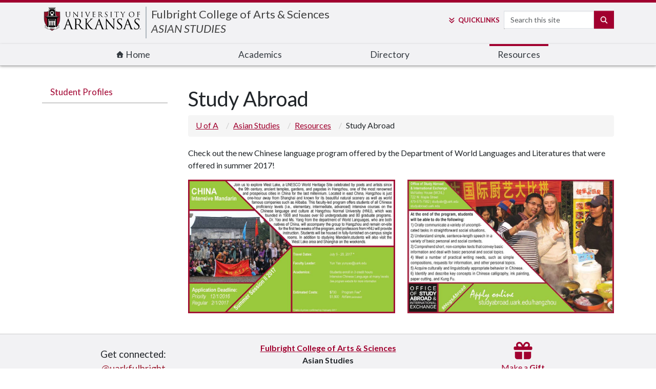

--- FILE ---
content_type: text/html; charset=UTF-8
request_url: https://asian-studies.uark.edu/resources/study-abroad.php
body_size: 37779
content:
<!DOCTYPE html><html lang="en"><head>
   <meta http-equiv="Content-Type" content="text/html; charset=UTF-8"><script>(function(w,d,s,l,i){w[l]=w[l]||[];w[l].push({'gtm.start':new Date().getTime(),event:'gtm.js'});var f=d.getElementsByTagName(s)[0], j=d.createElement(s),dl=l!='dataLayer'?'&l='+l:'';j.async=true;j.src='https://www.googletagmanager.com/gtm.js?id='+i+dl;f.parentNode.insertBefore(j,f);})(window,document,'script','dataLayer','GTM-N5Z7HW');</script>
   <meta charset="utf-8"/>
<meta content="IE=edge" http-equiv="X-UA-Compatible"/>
<meta content="width=device-width, initial-scale=1, shrink-to-fit=no" name="viewport"/>
<title>Study Abroad | Asian Studies | University of Arkansas</title>
   <meta property="og:title" content="Study Abroad">
   <meta property="og:site_name" content="Asian Studies">
   <meta property="og:type" content="website">
   <meta property="og:url" content="https://asian-studies.uark.edu/">
   
   
   <meta name="Description" content="">
   
   <meta name="Keywords" content="">
   
   <meta name="Author" content="">
   
   
<!-- DO NOT EDIT THIS FILE IN THE CMS  !!! -->
<!-- DO NOT EDIT THIS FILE IN THE CMS  !!! -->
<!-- DO NOT EDIT THIS FILE IN THE CMS  !!! -->
<script async="async" src="https://applygsie.uark.edu/ping">/**/</script>
<script async="async" src="https://applyundergrad.uark.edu/ping">/**/</script>

  <script async="async" src="https://www.google-analytics.com/analytics.js"></script>
  <!-- <link rel="stylesheet" href="https://use.fontawesome.com/releases/v5.15.4/css/all.css"
    integrity="sha384-DyZ88mC6Up2uqS4h/KRgHuoeGwBcD4Ng9SiP4dIRy0EXTlnuz47vAwmeGwVChigm" crossorigin="anonymous"> -->
  <link crossorigin="anonymous" rel="stylesheet" href="https://use.fontawesome.com/releases/v5.15.4/css/v4-shims.css" />
  <!-- Jquery and bootstrap loaded in xsl/common.xsl file -->

<script src="https://code.jquery.com/jquery-3.6.0.min.js" integrity="sha256-/xUj+3OJU5yExlq6GSYGSHk7tPXikynS7ogEvDej/m4=" crossorigin="anonymous"></script>
<script src="https://cdn.jsdelivr.net/npm/bootstrap@5.1.3/dist/js/bootstrap.bundle.min.js" integrity="sha384-ka7Sk0Gln4gmtz2MlQnikT1wXgYsOg+OMhuP+IlRH9sENBO0LRn5q+8nbTov4+1p" crossorigin="anonymous"></script>
<script src="https://www.uark.edu/_resources/js/left-nav.js"></script>
<script src="https://www.uark.edu/_resources/js/menu-nav-mobile.js"></script>
<script defer src="https://kit.fontawesome.com/023239c67e.js" crossorigin="anonymous"></script>

<!--@@@@@@@@@@@@@@@@@@@@@@@@@@@@@@@@@@@@@@@@@@@@@@@@@@@@@@@@@@@@@@@@@@@@@@@@@@@@@@@@@@@@@@@@@@@@@@@@@@@@@@@@@@@@@@-->
<!--@@@@@@@@@@@@@@@@@@@@@@@@@@@@@@@@@@@@@@@@@@@@@@@@@@@@@@@@@@@@@@@@@@@@@@@@@@@@@@@@@@@@@@@@@@@@@@@@@@@@@@@@@@@@@@-->
<!--@@@@@@@@@@@@@@@@@@@@@@@@@@@@@@@@@@@@@@@@@@@@@@@@@@@@@@@@@@@@@@@@@@@@@@@@@@@@@@@@@@@@@@@@@@@@@@@@@@@@@@@@@@@@@@-->
<!--@@@@@@@@@@@@@@@@@@@@@@@@@@@@@@@@@@@@@@@@@@@@@@@@@@@@@@@@*****@**@@@@@*@@@**@@@@@@@@@@@@@@@@@@@@@@@@@@@@@@@@@@@-->
<!--@@@@@@@@@@@@@@@@@@@@@@@@@@@@@@@@@@@@@@@@@@@@@@@@@*^^*`^*<<****<<*^^<*^***^***@@@@@@@@@@@@@@@@@@@@@@@@@@@@@@@@@-->
<!--@@@@@@@@@@@@@@@@@@@@@@@@@@@@@@@@@@@@@@@@@@@@^^^^^*@@*@***^^<^<*^***@*^*@@*<``^^**@@@@@@@@@@@@@@@@@@@@@@@@@@@@@-->
<!--@@@@@@@@@@@@@@@@@@@@@@@@@@@@@@@@@@@@@@*<^^^^@@******^^**@@@@@******^```@@@^*@**@*<^*@@@@@@@@@@@@@@@@@@@@@@@@@@-->
<!--@@@@@@@@@@@@@@@@@@@@@@@@@@@@@@@@@*<^^^*@@@@@@***@@@@@@@@@@@@@@@@@@@@@*^^@@*``*@@@@@*<*@@@@@@@@@@@@@@@@@@@@@@@@-->
<!--@@@@@@@@@@@@@@@@@@@@@@@@@@*******@@@@@@@@@@@@@@@@@@@@@@@@@@@@@@@@@@@@@@@**@***@@@@@@@*<^@@@@@@@@@@@@@@@@@@@@@@-->
<!--@@@@@@@@@@@@@@@@@@@@@@@*<<*@@@@@@@@@@@@@@@@@@@@@@@@@@@@@@**`^^**^@@@@@@@@@@@@@@@@***@*`^^^@@@@@@@@@@@@@@@@@@@@-->
<!--@@@@@@@@@@@@@@@@@@@@*^***@@@@@@@@@@@@@@@@@@@@@@@@@@@@@@@@@@@@@*^```*@@@@@@@@@@@@@*```*@@*@<<@@@@@@@@@@@@@@@@@@-->
<!--@@@@@@@@@@@@^****<^^**<@@@@@@@@@@@@@@@@@@@@@@@@@@@@@@@@@@@@@@@@@@@^`*@@@@@@@@@@@@@*^<`^*@@@@*^*@@@@@@@@@@@@@@@-->
<!--@@@@@******`*@@*@@<*`*@@@@@@@@@@@@@*@@@@@@@@@@@@@@@@@@@@@@@@@@@@@@*^@@@@@@@@@@@@@@@@*@*@@@@@@@@****@@@@@@@@@@@-->
<!--@@**^^*****`*******`^@@@@@@@@@@@@@@@*<*@@@@@@@@@@@@@@@@@@@@@@@@@@@*@@@@@@@@@@@@@@@@@@@*^*@@*^@@@@@****@@@@@@@@-->
<!--@****^<*^^^<^<<^<^``*@@@@@@@@@@@@@@@@**^*@@@*@@@@@@@@@@@@@@@@@@@@@@@@*@@@@@@@@@@@@*****^@^*@^@@@@@@@*^<^`<***@-->
<!--@@@@@@@**@@@@@@**^*`<@@@@@@@@@@@@@@@@@^*^`*@`@@@@@@@@@@@@@@@@@@@@@@@@*`@@@@@@@@@@@*`^**`@@**^@@@@@@@@@**@@@@`*-->
<!--@@@@@@@@@@@@@@@@@^**`@@@@@@@@@@@@@@@@@<**````^***@@@@@@@@@@@@@@@@@@@@@^`*@@@@@@@@@@@@@*`**`^*^^*@@@@@@@**^**@@-->
<!--@@@@@@@@@@@@@@@@@@^<^`@@@@@@@<*@@@@@@*`*^`^<<^^@*`^@@@@@@@@@@@@@@@@@*@@^``*@@@@@@@@@@@@@*******``^*@*^^^*@@@@@-->
<!--@@@@@@@@@@@@@@@@@@@<<*^*@@@@@@^^*@@*^^^<****@*^*``*******@@@@@@@@@@@**@*`````^*^^***********@@@*^`^^^**@@@@@@@-->
<!--@@@@@@@@@@@@@@@@@@@@*`*`^@@@@@@*********@@@@@@@``````````````^@@@@@@@^`^*********************<**@@@^*@@@@@@@@@-->
<!--@@@@@@@@@@@@@@@@@@@@@*<*`@@@@@@@@@@@@@@****@@*`````````````^*@@@@@@*^``*^***@@@@@@@@@@@@@@@@@@@****@@@@@@@@@@@-->
<!--@@@@@@@@@@@@@@@@@@@@@*^*`@@@@@@@@@**^^^^<<**^`````````^**@@@@@@@*^``^**^@@@@@@@@@@@@@@@@@@@@@@@@@@@@@@@@@@@@@@-->
<!--@@@@@@@@@@@@@@@@@@@@@**<^@@@@@@<^<^<<<*@@*^^<^```<*@@@@@@@@@@^```^****@@@@@@@@@@@@@@@@@@@@@@@@@@@@@@@@@@@@@@@@-->
<!--@@@@@@@@@@@@@@@@@@@@@***<@****<<^<*@@@@@@@@@*^*^^<^^*@@@@*@*^```**^@@@@@@@@@@@@@@@@@@@@@@@@@@@@@@@@@@@@@@@@@@@-->
<!--@@@@@@@@@@@@@@@@@@@@@@^^<<<****@@@@@@@@@@@@@@@@@@*<**<^<**^^******@@@@@@@@@@@@@@@@@@@@@@@@@@@@@@@@@@@@@@@@@@@@-->
<!--@@@@@@@@@@@@@@@@@@@@@@@@@@@@@@@@@@@@@@@@@@@@@@@@@@@@******@@@@@@@@@@@@@@@@@@@@@@@@@@@@@@@@@@@@@@@@@@@@@@@@@@@@-->
<!--@@@@@@@@@@@@@@@@@@@@@@@@@@@@@@@@@@@@@@@@@@@@@@@@@@@@@@@@@@@@@@@@@@@@@@@@@@@@@@@@@@@@@@@@@@@@@@@@@@@@@@@@@@@@@@-->
<!--
       _                                                     _      ___,        _                             
      (_|    |         o                   o                | |    /   |       | |                            
        |    |   _  _          _   ,_    ,  _|_          __ | |   |    |   ,_  | |  __,   _  _    ,  __,   ,  
        |    |  / |/ | |  |  ||/  /  |  / \| |  |   |   /  \|/    |    |  /  | |/_)/  |  / |/ |  / \/  |  / \_ 
         \__/\_/  |  |_/_/ \/ |__/   |_/ \/|_/_/ \_/|/  \__/|__/   \__/\_/   |_/ \_|_/|_/  |  |_/ \/\_/|_/ \/  
                                                   /|       |\   __                                  _  __    
                                                   \|       |/  |_  _    __  _| _  _|    o __    /| (_)  //|  
                                                                |  (_)|_|| |(_|(/_(_|    | | |    | (_) /  | 
-->
<!--
UNIVERSITY OF ARKANSAS
 - - - - - - - -  
https://uark.edu
 - - - - - - - - 
-->


<!-- DO NOT EDIT THIS FILE IN THE CMS  !!! -->
<!-- DO NOT EDIT THIS FILE IN THE CMS  !!! -->
<!-- DO NOT EDIT THIS FILE IN THE CMS  !!! -->

<meta name="searchCrawler:sectionType" content="UARK"/>
<link rel="shortcut icon" href="https://www.uark.edu/_resources/includes-22/assets/icons/favicon.ico"/><link rel="icon" type="image/png" sizes="16x16" href="https://www.uark.edu/_resources/includes-22/assets/icons/favicon-16x16.png"/><link rel="icon" type="image/png" sizes="32x32" href="https://www.uark.edu/_resources/includes-22/assets/icons/favicon-32x32.png"/><link rel="icon" type="image/png" sizes="48x48" href="https://www.uark.edu/_resources/includes-22/assets/icons/favicon-48x48.png"/><link rel="manifest" href="https://www.uark.edu/_resources/includes-22/assets/icons/manifest.json"/><meta name="mobile-web-app-capable" content="yes"/><meta name="theme-color" content="#fff"/><meta name="application-name" content="UARK"/><link rel="apple-touch-icon" sizes="57x57" href="https://www.uark.edu/_resources/includes-22/assets/icons/apple-touch-icon-57x57.png"/><link rel="apple-touch-icon" sizes="60x60" href="https://www.uark.edu/_resources/includes-22/assets/icons/apple-touch-icon-60x60.png"/><link rel="apple-touch-icon" sizes="72x72" href="https://www.uark.edu/_resources/includes-22/assets/icons/apple-touch-icon-72x72.png"/><link rel="apple-touch-icon" sizes="76x76" href="https://www.uark.edu/_resources/includes-22/assets/icons/apple-touch-icon-76x76.png"/><link rel="apple-touch-icon" sizes="114x114" href="https://www.uark.edu/_resources/includes-22/assets/icons/apple-touch-icon-114x114.png"/><link rel="apple-touch-icon" sizes="120x120" href="https://www.uark.edu/_resources/includes-22/assets/icons/apple-touch-icon-120x120.png"/><link rel="apple-touch-icon" sizes="144x144" href="https://www.uark.edu/_resources/includes-22/assets/icons/apple-touch-icon-144x144.png"/><link rel="apple-touch-icon" sizes="152x152" href="https://www.uark.edu/_resources/includes-22/assets/icons/apple-touch-icon-152x152.png"/><link rel="apple-touch-icon" sizes="167x167" href="https://www.uark.edu/_resources/includes-22/assets/icons/apple-touch-icon-167x167.png"/><link rel="apple-touch-icon" sizes="180x180" href="https://www.uark.edu/_resources/includes-22/assets/icons/apple-touch-icon-180x180.png"/><link rel="apple-touch-icon" sizes="1024x1024" href="https://www.uark.edu/_resources/includes-22/assets/icons/apple-touch-icon-1024x1024.png"/><meta name="apple-mobile-web-app-capable" content="yes"/><meta name="apple-mobile-web-app-status-bar-style" content="black-translucent"/><meta name="apple-mobile-web-app-title" content="UARK"/><script defer="defer" src="https://includes.uark.edu/js/runtime-7cf04ca69b10.pack.js"></script><script defer="defer" src="https://includes.uark.edu/js/uark-main-d40543b7a00b.pack.js"></script><link href="https://includes.uark.edu/css/uark-main-454-ca73f0072050.css" rel="stylesheet"/>
<link href="https://www.uark.edu/_resources/js/nivo/nivo-slider.css" rel="stylesheet"> <!-- Nivo Slider -->
<style>
	.nivo-caption {
		background-color: rgba(0,0,0,.7);
	}
	.nivo-caption h3{
		background-color:rgba(102,13,27,.9);
		padding:10px 15px;
		margin-bottom: 4px;
		min-width: 100px;
		max-width: 640px;
		font-size: 18px;
	}
	.nivo-caption p {
		display: inline-block;
		padding:6px 15px;
		font-size: 13px;
		background-color:rgba(0,0,0,.7);
	}
	</style></head><body><noscript><iframe src="https://www.googletagmanager.com/ns.html?id=GTM-N5Z7HW" height="0" width="0" style="display:none;visibility:hidden"></iframe></noscript><nav id="skiptocontent"><a href="#skip">Skip to content</a></nav>
   <nav class="offcanvas offcanvas-end" id="uark-mobile-menu" data-bs-scroll="true" data-bs-backdrop="true">
      <div class="d-flex mb-3 align-items-start" id="mobile-menu-site-id">
         <div class="pr-2 align-self-end" id="uark-site-id-menu"></div>
         <div class="ms-auto p-0 border-0"><button id="uarkCloseMobileMenu" class="navbar-toggler text-primary" data-bs-toggle="offcanvas" style="width:115px;" type="button">CLOSE&nbsp;<i aria-hidden="true" class="fas fa-times-circle" style="display:inline;"></i></button></div>
      </div>
      <style>
#suggestionsMobile {
      border: 1px solid #ccc;
      max-width: 219px;
	   margin-top: 34px;
	   /*margin-left: 102px;*/
		position: absolute;
      background: white;
      z-index: 1000;
    }
    #suggestionsMobile div {
      padding: 8px;
      cursor: pointer;
    }
    #suggestionsMobile div:hover {
      background-color: #f0f0f0;
    }
</style>
<form action="https://www.uark.edu/search/index.php" method="get" name="gsa" class="d-flex justify-content-left" id="uark-mobile-search-form">

	<!-- funnelback 'global' uark collection repo -->
		<div>
			<label class="sr-only" for="uark-search-mobile">Search</label>
			<input name="searchStudioQuery" id="uark-search-mobile" type="text" title="Site Search" class="form-control mb-1 mr-sm-1" data-toggle="dropdown" aria-haspopup="true" aria-expanded="true" placeholder="Search this site" />
		</div>
	
	<script>
				var hostname = window.location.hostname;  
								

				if(hostname !='www.uark.edu' && hostname !='arkansas.edu' && hostname !='uark.edu')
				{
								document.write('<input type="hidden" name="scope" value="' + hostname + '"/>');
				} 
				document.addEventListener("DOMContentLoaded", () => { 
					const searchInput = document.getElementById('uark-search-mobile');
			const suggestionBox = document.getElementById('suggestionsMobile');
		const searchForm = document.getElementById('uark-mobile-search-form');
					const apiToken = "d677daaf946500fd19595d0e509803b4e10650c2";
					const apiUrl = "https://searchcloud-2-us-east-1.searchstax.com/29847/uark-1968_suggester/emsuggest";

						searchInput.addEventListener('input', async (event) => {
				  const query = event.target.value.trim();

				  // Only fetch suggestions if input length is greater than 2
				  if (query.length < 3) {
					suggestionBox.innerHTML = '';
					return;
				  }

				  try {
					// Make the API call with the token
					const response = await fetch(`${apiUrl}?q=${encodeURIComponent(query)}`, {
					  method: 'GET',
					  headers: {
						'Authorization': `Token ${apiToken}`, // Adjust this to the correct header name if needed
						'Content-Type': 'application/json',
					  },
					});

					if (!response.ok) throw new Error(`Error: ${response.statusText}`);

					const data = await response.json();
					console.log(data);  
					const suggestions = data.suggest.studio_suggestor_en[query]?.suggestions || [];
					
					// Display the suggestions
					suggestionBox.innerHTML = suggestions
					  .map((s) => `<div data-term="${s.term.replace(/<[^>]+>/g, '')}">${s.term}</div>`)
					  .join('');

					// Add click event to each suggestion
					const suggestionItems = suggestionBox.querySelectorAll('div');
					suggestionItems.forEach((item) => {
					  item.addEventListener('click', () => {
						const selectedTerm = item.getAttribute('data-term'); 
						searchInput.value = selectedTerm;
						searchForm.submit();
					  });
					});
				  } catch (error) {
					console.error('Error fetching suggestions:', error);
					suggestionBox.innerHTML = '<div style="color: red;">Error fetching suggestions</div>';
				  }
				});

				});
				
				
				
		</script>
						<button class="btn btn-primary mb-1" id="uark-search-button-mobile" type="submit">
							<span aria-hidden="true" class="fas fa-search d-none d-md-block"></span>
							<span class="d-xs-inline-block d-lg-none d-xl-inline-block">Search</span>
						</button>
	<div id="suggestionsMobile"></div>
</form>      <div class="card bg-light" id="uark-mobile-topnav" role="navigation"><li><a href="https://asian-studies.uark.edu/"><i class="fa fa-home fa-xs" aria-hidden="true"><!--a--></i>&nbsp;Home</a></li>
<li><a href="https://asian-studies.uark.edu/academics/index.php">Academics</a></li>
<li><a class="uark-nav-link" href="https://asian-studies.uark.edu/directory/index.php">Directory</a></li>
<li><a class="uark-nav-link" href="https://asian-studies.uark.edu/resources/index.php">Resources</a></li></div>
      <div class="d-flex justify-content-center align-items-end">
         <ul id="uark-mobile-quick-links"><li><a href="https://www.uark.edu/a-to-z.php">A-Z Index</a></li>
<li><a href="https://learn.uark.edu">Blackboard Learn</a></li>
<li><a href="https://campusmaps.uark.edu/">Campus Map</a></li>
<li><a href="https://directory.uark.edu/">Directory</a></li>
<li><a href="https://outlook.office.com">Email</a></li>
<li><a href="https://myapps.microsoft.com/">myApps</a></li>
<li><a href="https://wd5.myworkday.com/wday/authgwy/uasys/login-saml2.htmld">Workday</a></li></ul><span><picture>
               <source type="image/webp" srcset="https://includes.uark.edu/assets/tower-grey.webp">
               <source type="image/jpeg" srcset="https://includes.uark.edu/assets/tower-grey.png"><img src="https://includes.uark.edu/assets/tower-grey.png" alt=""></picture></span></div>
   </nav>
   <header id="uark-header">
      <nav id="uark-brand">
         <div class="" id="uark-site-id">
            <div class="nav-logo"><a href="https://www.uark.edu" id="uark-logo-container"><img alt="University of Arkansas" id="uark-logo" src="https://includes.uark.edu/assets/ua-logo-horz.svg"></a></div>
            <div class="nav-tiers" id="uark-t2-container"><!-- college header/name/info goes here -->
<span id="uark-t2"><a href="https://fulbright.uark.edu">Fulbright College of Arts &amp; Sciences</a></span>
<span id="uark-t2-tagline"><a href="https://asian-studies.uark.edu">ASIAN STUDIES</a></span></div>
            <div class="nav-search" id="uark-search-container">
               <div id="uark-quick-links-container"><a aria-expanded="false" aria-haspopup="true" data-bs-toggle="dropdown" href="#" id="uark-quick-links-button"><span aria-hidden="true" class=" fas fa-angle-double-down pe-1"></span><span class="d-xs-inline-block d-md-none d-xl-inline-block">Quick</span>Links</a><div aria-labelledby="uark-quick-links-button" class="dropdown-menu" id="uark-quick-links-items">
                     <div class="text-center h6"><strong>University of Arkansas</strong></div>
                     <div id="uark-quick-links">
                        <ul class="list-group list-group-flush"><li><a href="https://www.uark.edu/a-to-z.php">A-Z Index</a></li>
<li><a href="https://learn.uark.edu">Blackboard Learn</a></li>
<li><a href="https://campusmaps.uark.edu/">Campus Map</a></li>
<li><a href="https://directory.uark.edu/">Directory</a></li>
<li><a href="https://outlook.office.com">Email</a></li>
<li><a href="https://myapps.microsoft.com/">myApps</a></li>
<li><a href="https://wd5.myworkday.com/wday/authgwy/uasys/login-saml2.htmld">Workday</a></li></ul>
                     </div>
                  </div>
               </div>
               <style>
    /* Basic styling for suggestions */
    #suggestions {
      border: 1px solid #ccc;
      max-width: 219px;
	   margin-top: 34px;
	   /*margin-left: 102px;*/
		position: absolute;
      background: white;
      z-index: 1000;
    }
    #suggestions div {
      padding: 8px;
      cursor: pointer;
    }
    #suggestions div:hover {
      background-color: #f0f0f0;
    }
  </style>
	<form id="search-form" class="form-inline d-flex justify-content-left" action="https://www.uark.edu/search/index.php" method="get" name="gsa">
                  <label class="sr-only" for="uark-search">Search</label>
				<input class="form-control mb-1 mr-sm-1" id="uark-search" name="searchStudioQuery" placeholder="Search this site" type="text" autocomplete="off" />
			
			<button class="btn btn-primary mb-1" id="uark-search-button" type="submit"><span aria-hidden="true" class="fa-solid fa-search"></span><span class="visually-hidden">Search</span></button>
		<div id="suggestions"></div>
		<script>
				var hostname = window.location.hostname;  
								

				if(hostname !='www.uark.edu' && hostname !='arkansas.edu' && hostname !='uark.edu')
				{
								document.write('<input type="hidden" name="scope" value="' + hostname + '"/>');
				} 
				document.addEventListener("DOMContentLoaded", () => { 
					const searchInput = document.getElementById('uark-search');
			const suggestionBox = document.getElementById('suggestions');
		const searchForm = document.getElementById('search-form');
					const apiToken = "d677daaf946500fd19595d0e509803b4e10650c2";
					const apiUrl = "https://searchcloud-2-us-east-1.searchstax.com/29847/uark-1968_suggester/emsuggest";

					
					let selectedIndex = -1; // To track the currently selected suggestion

					
						searchInput.addEventListener('input', async (event) => {
				  const query = event.target.value.trim();

				  // Only fetch suggestions if input length is greater than 2
				  if (query.length < 3) {
					suggestionBox.innerHTML = '';
					  selectedIndex = -1;
					return;
				  }

				  try {
					// Make the API call with the token
					const response = await fetch(`${apiUrl}?q=${encodeURIComponent(query)}`, {
					  method: 'GET',
					  headers: {
						'Authorization': `Token ${apiToken}`, // Adjust this to the correct header name if needed
						'Content-Type': 'application/json',
					  },
					});

					if (!response.ok) throw new Error(`Error: ${response.statusText}`);

					const data = await response.json();
					console.log(data);  
					const suggestions = data.suggest.studio_suggestor_en[query]?.suggestions || [];
					
					// Display the suggestions
					suggestionBox.innerHTML = suggestions
					                  .map((s, index) => `<div class="suggestion-item" data-term="${s.term.replace(/<[^>]+>/g, '')}" data-index="${index}">${s.term}</div>`)
					.join('');

					 selectedIndex = -1; // Reset selection on new input
					
					// Add click event to each suggestion
					const suggestionItems = suggestionBox.querySelectorAll('div');
					suggestionItems.forEach((item) => {
					  item.addEventListener('click', () => {
						const selectedTerm = item.getAttribute('data-term'); 
						searchInput.value = selectedTerm;
						searchForm.submit();
        				//window.location.href= "https://www.uark.edu/search/index.php?searchStudioQuery=" + encodeURIComponent(selectedTerm);
					  });
					});
				  } catch (error) {
					console.error('Error fetching suggestions:', error);
					suggestionBox.innerHTML = '<div style="color: red;">Error fetching suggestions</div>';
				  }
				});
				
					searchInput.addEventListener('keydown', (event) => {
        const suggestionItems = suggestionBox.querySelectorAll('.suggestion-item');

        if (suggestionItems.length === 0) return;

        if (event.key === "ArrowDown") {
            event.preventDefault();
            selectedIndex = (selectedIndex + 1) % suggestionItems.length;
        } else if (event.key === "ArrowUp") {
            event.preventDefault();
            selectedIndex = (selectedIndex - 1 + suggestionItems.length) % suggestionItems.length;
        } else if (event.key === "Enter") {
            if (selectedIndex >= 0 && suggestionItems[selectedIndex]) {
                event.preventDefault();
                searchInput.value = suggestionItems[selectedIndex].getAttribute('data-term');
                searchForm.submit();
            }
        }

        // Highlight the selected suggestion
        suggestionItems.forEach((item, index) => {
            if (index === selectedIndex) {
                item.style.backgroundColor = "#ddd"; // Highlight selected item
            } else {
                item.style.backgroundColor = ""; // Reset others
            }
        });
    });
					
				});
				
				
				
		</script>
		</form>
</div>
            <nav class="d-block ml-auto mt-2 nav-search" id="uark-mobile-menu-button"><button class="navbar-toggler p-0 border-0 text-uark-red d-block d-md-none" data-bs-toggle="offcanvas" data-bs-target="#uark-mobile-menu" aria-controls="offcanvas-start" type="button"><span>MENU </span><i aria-hidden="true" class="fas fa-bars"></i></button></nav>
         </div>
      </nav>
      <nav id="nav-component-2">
         <div class="container" id="uark-site-topnav" role="navigation">
            <ul><li><a href="https://asian-studies.uark.edu/"><i class="fa fa-home fa-xs" aria-hidden="true"><!--a--></i>&nbsp;Home</a></li>
<li><a href="https://asian-studies.uark.edu/academics/index.php">Academics</a></li>
<li><a class="uark-nav-link" href="https://asian-studies.uark.edu/directory/index.php">Directory</a></li>
<li><a class="uark-nav-link" href="https://asian-studies.uark.edu/resources/index.php">Resources</a></li></ul>
         </div>
      </nav>
   </header>
   <div class="uark-page container">
      <div class="row">
         <nav class="col-md-4 col-lg-3" id="uark-sidebar"><!--/resources--><!--top level /--><!--path /--><!--last_crumb /--><!--top level /--><!--path /--><!--last_crumb /-->
            <ul class="nav nav-stacked" data-nav-path="/">
</ul>
            <ul class="nav nav-stacked" data-nav-path="/resources/"><li><a href="https://asian-studies.uark.edu/resources/student-profiles.php">Student Profiles</a></li></ul>
            </nav>
         <div class="col-md-8 col-lg-9">
            <div id="main-content" role="main">
               <h1 class="col-12">Study Abroad</h1>
               <nav>
                  <ul class="breadcrumb">
                     <li><a href="https://www.uark.edu/" class="uark-home">
                           U of A
                           </a></li>
                     <li><a href="/">Asian Studies</a></li>
                     <li><a href="/resources/">Resources</a></li>
                     <li>Study Abroad</li>
                  </ul>
               </nav><span id="skip"></span>
               
               
               
               <p>Check out the new Chinese language program offered by the Department of World Languages
                  and Literatures that were offered in summer 2017!</p>
               
               <div class="row">
                  
                  <div class="col-sm-6"><a href="/_resources/images/Chinese1.jpg"><img class="img-responsive img-fluid" src="/_resources/images/Chinese1.jpg" alt="study abroad 1 " width="480" height="311"></a></div>
                  
                  <div class="col-sm-6"><a href="/_resources/images/Chinese2.jpg"><img class="img-responsive img-fluid" src="/_resources/images/Chinese2.jpg" alt="study abroad2" width="480" height="311"></a></div>
                  </div>
               
               </div>
         </div>
      </div>
   </div>
   <!-- begin pre-footer code --> <!-- either remove <h4> through </ul> tags if you don't need a content cell, or comment them out --> <!-- be sure to update ALL information below -->
<p>&nbsp;</p>
<footer id="section-footer" class="gray">
<div class="container">
<div class="row">
<div class="col-md-4">
<p style="font-size: 14pt; padding: 10px 0px 0px 0px; text-align: center;">Get connected:<br /><span style="color: #9d2235;">@uarkfulbright</span><br /><a href="http://www.instagram.com/uarkfulbright"> <i class="fa-brands fa-instagram"></i><span class="sr-only">Instagram</span></a>&nbsp;&nbsp; <a href="https://twitter.com/uarkfulbright"> <i class="fa-brands fa-twitter"></i><span class="sr-only">Twitter</span></a>&nbsp;&nbsp; <a href="http://www.facebook.com/uarkfulbright"> <i class="fa-brands fa-facebook"></i><span class="sr-only">Facebook</span></a>&nbsp;&nbsp; <a href="http://www.youtube.com/user/fulbrightcollege"> <i class="fa-brands fa-youtube"></i><span class="sr-only">You Tube</span></a>&nbsp;&nbsp;</p>
</div>
<div class="col-md-4">
<p style="text-align: center;"><strong><a href="https://fulbright.uark.edu">Fulbright College of Arts &amp; Sciences</a><br />Asian Studies</strong><br />Old Main 228<br />University of Arkansas<br />Fayetteville, Arkansas 72701<br />479-575-3205<br /><a href="mailto:yangwang@uark.edu">yangwang@uark.edu</a></p>
</div>
<div class="col-md-4">
<p style="text-align: CENTER;"><a class="give" href="https://onlinegiving.uark.edu/campaigns/53930/donations/new?designation_id=30003470&"> <i style="font-size: 36px;" class="fa-solid fa-gift"></i><br />Make a <strong>Gift</strong><br />to Fulbright</a></p>
</div>
</div>
</div>
</footer>
<!-- end pre-footer code -->
<footer id="uark-footer">
	<nav class="container">
		<div class="row">
			<div class="col-md-12">
				<p id="footer-logo"><a title="University of Arkansas Home Page" href="https://www.uark.edu">UNIVERSITY OF ARKANSAS</a></p>
				<div class="d-md-flex justify-content-sm-center justify-content-md-between" id="uark-footer-global-links">
					<div>
						<ul id="footer-global-links" class="list-inline text-uppercase text-sm-center text-md-left">
							<li class="list-inline-item"><a title="About the University of Arkansas" href="https://www.uark.edu/about/index.php">About</a></li>
							<li class="list-inline-item"><a title="Apply to the University of Arkansas" href="https://www.uark.edu/apply/index.php">Apply</a></li>
							<li class="list-inline-item"><a title="University of Arkansas Academics" href="https://www.uark.edu/academics/index.php">Academics</a></li>
							<li class="list-inline-item"><a title="University of Arkansas Student Life" href="https://www.uark.edu/student-life/index.php">Student Life</a></li>
							<li class="list-inline-item"><a title="University of Arkansas Research" href="https://www.uark.edu/research/index.php">Research</a></li>
							<li class="list-inline-item"><a title="University of Arkansas News" href="https://news.uark.edu/">News</a></li>
							<li class="list-inline-item"><a title="University of Arkansas Razorbacks" href="https://arkansasrazorbacks.com">Razorbacks</a></li>
						</ul>
					</div>
					<ul class="list-inline text-sm-center text-md-left" id="social-stack">
						<li class="list-inline-item">
							<a href="https://www.facebook.com/UofArkansas">
								<span aria-hidden="true" class="fa-brands fa-lg fa-facebook"></span>
								<span class="sr-only">Like us on Facebook</span>
							</a>
						</li>
						<li class="list-inline-item">
							<a href="https://twitter.com/uarkansas">
								<span aria-hidden="true" class="fa-brands fa-lg fa-x-twitter"></span>
								<span class="sr-only">Follow us on Twitter</span>
							</a>
						</li>
						<li class="list-inline-item">
							<a href="https://www.youtube.com/user/UniversityArkansas">
								<span aria-hidden="true" class="fa-brands fa-lg fa-youtube"></span>
								<span class="sr-only">Watch us on YouTube</span>
							</a>
						</li>
						<li class="list-inline-item">
							<a href="https://instagram.com/uarkansas">
								<span aria-hidden="true" class="fa-brands fa-lg fa-instagram"></span>
								<span class="sr-only">See us on Instagram</span>
							</a>
						</li>
						<li class="list-inline-item">
							<a href="https://www.linkedin.com/company/university-of-arkansas">
								<span aria-hidden="true" class="fa-brands fa-lg fa-linkedin"></span>
								<span class="sr-only">Connect with us on LinkedIn</span>
							</a>
						</li>
					</ul>
				</div><hr />
				<div class="row">
					<div class="col-md-6 col-lg-3 order-4 order-lg-1">
						<div class="d-flex">
							<div class="flex-shrink-0">
								<a class="border border-0" title="View Campus Maps" href="https://campusmaps.uark.edu/"><span aria-hidden="true" class="fa-duotone fa-map-location-dot fa-2x fa-bounce-click-hover mb-3"></span></a>
							</div>
							<div class="flex-grow-1 ms-3">
								<address>
									1 University of Arkansas
									<br />
									Fayetteville, AR 72701
									<br />
									<a class="d-inline-block d-lg-none" title="View Campus Maps"  href="https://campusmaps.uark.edu/">View Campus Maps</a>
									<br class="d-block d-lg-none" />
									<a href="tel:+1-479-575-2000" aria-label="4 7 9. 5 7 5. 2 0 0 0. ">479-575-2000</a>
								</address>
							</div>
						</div>
						<a class="d-none d-lg-block" title="View Campus Maps"  href="https://campusmaps.uark.edu/"><img class="img-responsive" src="https://www.uark.edu/_resources/img/map.png" alt="Map of University of Arkansas Campus" /></a></div>
					<div class="col-md-6 col-lg-3 order-1 order-lg-2 footer-news">
						<p id="footer-news-header"><a href="https://news.uark.edu/">NEWS</a></p>
						<ul id="newsFooter"></ul>
						<script>
							$(function () {
								parseNews('https://campusdata.uark.edu/apiv2/articles/UarkArticlesCommon');
							});

							function parseNews(url) {
								$.ajax({
									url: url,
									data: {},
									contentType: "application/json; charset=utf-8",
									dataType: 'jsonp',
									async: true,
									cache: true,
									timeout: 6000, // 6 seconds in ms
									success: function (articles) {
										var list_data = '';
										$.each(articles, function (key, a) {
											var headline = a.headline;
											headline = headline.replace("Ã¢â‚¬Ëœ", "'").replace("Ã¢â‚¬â„¢", "'").replace("Ã¢â‚¬Å“", "\"").replace("Ã¢â‚¬", "\"");
											list_data += '<li><a href="https://news.uark.edu/articles/' + a.id + '" onclick="gaSendEvent(this.href, \'footer-global-links\', \'news.uark.edu\/articles\/' + a.id + '\');">' + headline + '</a></li>';
										})
										$(list_data).appendTo("#newsFooter");
									}
								});

							}
						</script>
					</div>
					<div class="col-md-6 col-lg-3 order-2 order-lg-3 events-footer">
						<p id="footer-events-header"><a href="https://calendars.uark.edu/">UPCOMING EVENTS</a></p>
						<div id="localist-widget-32956344" class="localist-widget"></div><script defer="true" type="text/javascript"
																								 src="https://calendars.uark.edu/widget/view?schools=uark&amp;exclude_types=35971406519437%2C35971406524561&amp;days=31&amp;num=4&amp;hidedesc=1&amp;hideimage=1&amp;show_times=0&amp;show_view_all_cta=0&amp;hide_past=1&amp;experience=inperson&amp;container=localist-widget-32956344&style=none"></script>					
					</div>
					<div class="col-md-6 col-lg-3 footer-buttons mb-3 d-flex flex-column gap-2 order-3 order-lg-4">
						<a class="btn btn-light btn-lg text-dark text-left" href="https://application.uark.edu/"><span aria-hidden="true" class="fas fa-check fa-lg fa-fw"></span><strong>APPLY </strong>Online</a>
						<a class="btn btn-light btn-lg text-dark text-left" href="https://visit.uark.edu/"><span aria-hidden="true" class="fas fa-calendar-alt fa-lg fa-fw"></span><strong>Schedule </strong>a Visit</a>
						<a class="btn btn-light btn-lg text-dark text-left" href="https://onlinegiving.uark.edu/campaigns/53930/donations/"><span aria-hidden="true" class="fas fa-gift fa-lg fa-fw"></span>Make a <strong>Gift </strong></a>
					</div>
				</div>
				<hr />
				<ul class="list-inline vertical-divide text-center footer-disclaimer">
					<li class="list-inline-item"><a href="https://emergency.uark.edu/">Emergency Information</a></li>
					<li class="list-inline-item"><a href="https://report.uark.edu/">Report a Concern</a></li>
					<li class="list-inline-item"><a href="https://titleix.uark.edu/">Title IX</a></li>
					<li class="list-inline-item"><a href="https://accessibility.uark.edu/">Accessibility</a></li>	
					<li class="list-inline-item"><a href="https://www.uark.edu/privacy-policy/index.php">Privacy Policy</a></li>
					<li class="list-inline-item"><a href="https://www.uark.edu/contact-us.php">Contact Us</a></li>
					<li class="list-inline-item"><a href="https://jobs.uark.edu">Jobs</a></li>
				</ul>
			</div>
		</div>
	</nav>
</footer><script>
			var current_path = "/resources/study-abroad.php";
		</script>
   <!--2025-03-06T15:32:54.923Z--><nav id="directedit-top"><a rel="nofollow" id="oudirectedit" href="https://a.cms.omniupdate.com/11/?skin=uark&amp;account=www&amp;site=asian-studies&amp;action=de&amp;path=/resources/study-abroad.pcf" ><span class="visually-hidden">Edit webpage</span></a></nav><span aria-hidden="true" id="directedit-footer"></span><script type="text/javascript"><!--
function directedit() {
var link = document.getElementById("oudirectedit");

if(link) {
var html = link.parentNode.innerHTML;
var anchor = html.replace("</a>","Copyright of University of Arkansas</a>");
anchor = anchor.replace("oudirectedit", "none");
document.getElementById("directedit-footer").innerHTML = anchor
}


//console.log(anchor);
}
window.onload = function(){ directedit(); }
//--></script>
   <!-- javascripts that don't need to go in the head can go here -->
<script>
	window.addEventListener("load", function() {
			$("p, h3, h2").each(function() {
				$(this).contents().filter(function() {
					
					return this.nodeType === Node.TEXT_NODE; // Only target text nodes
				}).each(function() {
					
					const oldValue = this.nodeValue;
					const newValue = oldValue.replace(/(U of A)/g, '<span class="text-nowrap">U of A</span>');
					if (oldValue !== newValue) {
						$(this).replaceWith(newValue);
					}
				});
			});	
	});
</script>
<!-- Ally -->
<script data-ally-loader="" data-ally-platform-name="web" data-ally-client-id="8729" data-ally-af-style="none" src="https://prod.ally.ac/integration/api/ally.ui.js" />
   

<!-- respond.js - Enables media queries in some unsupported browsers-->
<script src="https://www.uark.edu/_resources/js/respond.js" type="text/javascript"></script>

<!-- Placed at the end of the document so the pages load faster -->
<script src="https://www.uark.edu/_resources/php/combine.php?t=js&amp;f=nivo/jquery.nivo.slider.pack.js,oucampus.js" type="text/javascript"></script>
  <link href="https://www.uark.edu/_resources/js/nivo/nivo-slider.css" rel="stylesheet">

<script type="text/javascript">
	$(document).ready(function() {
		$('#slider').nivoSlider({
			effect: 'fade',
			pauseTime: 6000, // How long each slide will show
			pauseOnHover: true, // Stop animation while hovering
		});
	});
</script>       

<script src="//www.uark.edu/inc/js/tablesorter/jquery.tablesorter.min.js" type="text/javascript" ></script>
<script>
	$(function() {
		$('table.tablesorter').addClass('table-striped').tablesorter();
		if (location.hash !== null && location.hash !== "") { 
            $(location.hash + ".collapse").collapse("show"); 
        }
	});
</script>

<!-- JS and CSS for search and mobile-menu -->
<script type="text/javascript">
$(function() {

	$(".form-search").on("click", function() {
		selectedValue = $(".form-search [name='sitesearch']:checked").val();
		if(selectedValue == "http://uark.edu" ) {
			$("label[for=radioLabela]").removeClass("searchSelected");
			$("label[for=radioLabelb]").addClass("searchSelected");
			$("#searchbox").attr("placeholder", "Search all uark.edu");
		} else if($.type(selectedValue) === "string" ) {
			$("label[for=radioLabela]").addClass("searchSelected");
			$("label[for=radioLabelb]").removeClass("searchSelected");
			$("#searchbox").attr("placeholder", "Search this site");
		}
	});



});
</script>

<!-- END JS and CSS for search and mobile-menu -->

<!--
<script src="//www.uark.edu/_resources/js/oucampus-2.js" type="text/javascript" ></script>
-->


</body></html>

--- FILE ---
content_type: text/css
request_url: https://includes.uark.edu/css/uark-main-454-ca73f0072050.css
body_size: 460476
content:
@import url(https://fonts.googleapis.com/css2?family=Lato:ital,wght@0,300;0,400;0,700;1,300;1,400;1,700&display=swap);:root,[data-bs-theme=light]{--bs-gray-750:#464646;--bs-primary:#a1002f;--bs-secondary:#464648;--bs-success:#3c6e3c;--bs-info:#3e94aa;--bs-warning:#dbb625;--bs-danger:#d21e28;--bs-light:#f2f2f2;--bs-dark:#492d14;--bs-razorback-red:#a1002f;--bs-uark-red:#a1002f;--bs-appleblossom:#fff;--bs-quartz:#f2f2f2;--bs-silverleaf:#c7c8c9;--bs-spoofers:#464648;--bs-spoofers-stone:#464648;--bs-clearsky:#9dc9d5;--bs-springwater:#3e94aa;--bs-stormcloud:#0f3842;--bs-buckskin:#ddba96;--bs-hickory:#957552;--bs-bauxite:#492d14;--bs-birdsfoot-violet:#2f1332;--bs-black-whetstone:#000;--bs-blue-winged-teal:#68c1be;--bs-diana-butterfly:#2b5269;--bs-fall-maple:#dbc759;--bs-founders-walk:#707a33;--bs-gray-squirrel:#c7c8ca;--bs-kings-river:#007698;--bs-arkansas-marvel:#ca6a29;--bs-old-main-brick:#611327;--bs-ozark-mountains:#3f7f7f;--bs-pale-dawn:#d5eae9;--bs-spiderwort:#655765;--bs-summer-sky:#9dc9d5;--bs-white-river-sand:#dddcc5;--bs-primary-rgb:161,0,47;--bs-secondary-rgb:70,70,72;--bs-success-rgb:60,110,60;--bs-info-rgb:62,148,170;--bs-warning-rgb:219,182,37;--bs-danger-rgb:210,30,40;--bs-light-rgb:242,242,242;--bs-dark-rgb:73,45,20;--bs-razorback-red-rgb:161,0,47;--bs-uark-red-rgb:161,0,47;--bs-appleblossom-rgb:255,255,255;--bs-quartz-rgb:242,242,242;--bs-silverleaf-rgb:199,200,201;--bs-spoofers-rgb:70,70,72;--bs-spoofers-stone-rgb:70,70,72;--bs-clearsky-rgb:157,201,213;--bs-springwater-rgb:62,148,170;--bs-stormcloud-rgb:15,56,66;--bs-buckskin-rgb:221,186,150;--bs-hickory-rgb:149,117,82;--bs-bauxite-rgb:73,45,20;--bs-birdsfoot-violet-rgb:47,19,50;--bs-black-whetstone-rgb:0,0,0;--bs-blue-winged-teal-rgb:104,193,190;--bs-diana-butterfly-rgb:43,82,105;--bs-fall-maple-rgb:219,199,89;--bs-founders-walk-rgb:112,122,51;--bs-gray-squirrel-rgb:199,200,202;--bs-kings-river-rgb:0,118,152;--bs-arkansas-marvel-rgb:202,106,41;--bs-old-main-brick-rgb:97,19,39;--bs-ozark-mountains-rgb:63,127,127;--bs-pale-dawn-rgb:213,234,233;--bs-spiderwort-rgb:101,87,101;--bs-summer-sky-rgb:157,201,213;--bs-white-river-sand-rgb:221,220,197;--bs-primary-text-emphasis:#400013;--bs-secondary-text-emphasis:#1c1c1d;--bs-success-text-emphasis:#182c18;--bs-info-text-emphasis:#193b44;--bs-warning-text-emphasis:#58490f;--bs-danger-text-emphasis:#540c10;--bs-light-text-emphasis:#495057;--bs-dark-text-emphasis:#495057;--bs-primary-bg-subtle:#ecccd5;--bs-secondary-bg-subtle:#dadada;--bs-success-bg-subtle:#d8e2d8;--bs-info-bg-subtle:#d8eaee;--bs-warning-bg-subtle:#f8f0d3;--bs-danger-bg-subtle:#f6d2d4;--bs-light-bg-subtle:#fcfcfd;--bs-dark-bg-subtle:#ced4da;--bs-primary-border-subtle:#d999ac;--bs-secondary-border-subtle:#b5b5b6;--bs-success-border-subtle:#b1c5b1;--bs-info-border-subtle:#b2d4dd;--bs-warning-border-subtle:#f1e2a8;--bs-danger-border-subtle:#eda5a9;--bs-light-border-subtle:#e9ecef;--bs-dark-border-subtle:#adb5bd;--bs-white-rgb:255,255,255;--bs-black-rgb:0,0,0;--bs-font-sans-serif:system-ui,-apple-system,"Segoe UI",Roboto,"Helvetica Neue","Noto Sans","Liberation Sans",Arial,sans-serif,"Apple Color Emoji","Segoe UI Emoji","Segoe UI Symbol","Noto Color Emoji";--bs-font-monospace:SFMono-Regular,Menlo,Monaco,Consolas,"Liberation Mono","Courier New",monospace;--bs-gradient:linear-gradient(180deg,hsla(0,0%,100%,0.15),hsla(0,0%,100%,0));--bs-body-font-family:"Lato","Segoe UI",Roboto,"Helvetica Neue",Arial,sans-serif,"Apple Color Emoji","Segoe UI Emoji","Segoe UI Symbol","Noto Color Emoji";--bs-body-font-size:1rem;--bs-body-font-weight:400;--bs-body-line-height:1.5;--bs-body-color:#212529;--bs-body-color-rgb:33,37,41;--bs-body-bg:#fff;--bs-body-bg-rgb:255,255,255;--bs-emphasis-color:#000;--bs-emphasis-color-rgb:0,0,0;--bs-secondary-color:rgba(33,37,41,0.75);--bs-secondary-color-rgb:33,37,41;--bs-secondary-bg:#e9ecef;--bs-secondary-bg-rgb:233,236,239;--bs-tertiary-color:rgba(33,37,41,0.5);--bs-tertiary-color-rgb:33,37,41;--bs-tertiary-bg:#f8f9fa;--bs-tertiary-bg-rgb:248,249,250;--bs-heading-color:inherit;--bs-link-color:#a1002f;--bs-link-color-rgb:161,0,47;--bs-link-decoration:underline;--bs-link-hover-color:#810026;--bs-link-hover-color-rgb:129,0,38;--bs-code-color:#d63384;--bs-highlight-color:#212529;--bs-highlight-bg:#fcf8a3;--bs-border-width:1px;--bs-border-style:solid;--bs-border-color:#dee2e6;--bs-border-color-translucent:rgba(0,0,0,0.175);--bs-border-radius:0.375rem;--bs-border-radius-sm:0.25rem;--bs-border-radius-lg:0.5rem;--bs-border-radius-xl:1rem;--bs-border-radius-xxl:2rem;--bs-border-radius-2xl:var(--bs-border-radius-xxl);--bs-border-radius-pill:50rem;--bs-box-shadow:0 0.5rem 1rem rgba(0,0,0,0.15);--bs-box-shadow-sm:0 0.125rem 0.25rem rgba(0,0,0,0.075);--bs-box-shadow-lg:0 1rem 3rem rgba(0,0,0,0.175);--bs-box-shadow-inset:inset 0 1px 2px rgba(0,0,0,0.075);--bs-focus-ring-width:0.25rem;--bs-focus-ring-opacity:0.25;--bs-focus-ring-color:rgba(161,0,47,0.25);--bs-form-valid-color:#3c6e3c;--bs-form-valid-border-color:#3c6e3c;--bs-form-invalid-color:#d21e28;--bs-form-invalid-border-color:#d21e28}[data-bs-theme=dark]{--bs-body-color:#dee2e6;--bs-body-color-rgb:222,226,230;--bs-body-bg:#212529;--bs-body-bg-rgb:33,37,41;--bs-emphasis-color:#fff;--bs-emphasis-color-rgb:255,255,255;--bs-secondary-color:rgba(222,226,230,0.75);--bs-secondary-color-rgb:222,226,230;--bs-secondary-bg:#343a40;--bs-secondary-bg-rgb:52,58,64;--bs-tertiary-color:rgba(222,226,230,0.5);--bs-tertiary-color-rgb:222,226,230;--bs-tertiary-bg:#2b3035;--bs-tertiary-bg-rgb:43,48,53;--bs-primary-text-emphasis:#c76682;--bs-secondary-text-emphasis:#909091;--bs-success-text-emphasis:#8aa88a;--bs-info-text-emphasis:#8bbfcc;--bs-warning-text-emphasis:#e9d37c;--bs-danger-text-emphasis:#e4787e;--bs-light-text-emphasis:#f8f9fa;--bs-dark-text-emphasis:#dee2e6;--bs-primary-bg-subtle:#200009;--bs-secondary-bg-subtle:#0e0e0e;--bs-success-bg-subtle:#0c160c;--bs-info-bg-subtle:#0c1e22;--bs-warning-bg-subtle:#2c2407;--bs-danger-bg-subtle:#2a0608;--bs-light-bg-subtle:#343a40;--bs-dark-bg-subtle:#1a1d20;--bs-primary-border-subtle:#61001c;--bs-secondary-border-subtle:#2a2a2b;--bs-success-border-subtle:#244224;--bs-info-border-subtle:#255966;--bs-warning-border-subtle:#836d16;--bs-danger-border-subtle:#7e1218;--bs-light-border-subtle:#495057;--bs-dark-border-subtle:#343a40;--bs-heading-color:inherit;--bs-link-color:#c76682;--bs-link-hover-color:#d2859b;--bs-link-color-rgb:199,102,130;--bs-link-hover-color-rgb:210,133,155;--bs-code-color:#e685b5;--bs-highlight-color:#dee2e6;--bs-highlight-bg:#664d03;--bs-border-color:#495057;--bs-border-color-translucent:hsla(0,0%,100%,0.15);--bs-form-valid-color:#75b798;--bs-form-valid-border-color:#75b798;--bs-form-invalid-color:#ea868f;--bs-form-invalid-border-color:#ea868f;color-scheme:dark}*,:after,:before{box-sizing:border-box}@media(prefers-reduced-motion:no-preference){:root{scroll-behavior:smooth}}body{-webkit-text-size-adjust:100%;-webkit-tap-highlight-color:rgba(0,0,0,0);background-color:var(--bs-body-bg);color:var(--bs-body-color);font-family:var(--bs-body-font-family);font-size:var(--bs-body-font-size);font-weight:var(--bs-body-font-weight);line-height:var(--bs-body-line-height);margin:0;text-align:var(--bs-body-text-align)}hr{border:0;border-top:var(--bs-border-width) solid;color:inherit;margin:1rem 0;opacity:.25}#uark-footer #footer-events-header,#uark-footer #footer-logo,#uark-footer #footer-news-header,.h1,.h2,.h3,.h4,.h5,.h6,h1,h2,h3,h4,h5,h6{color:var(--bs-heading-color);font-weight:500;line-height:1.2;margin-bottom:.5rem;margin-top:0}.h1,h1{font-size:calc(1.375rem + 1.5vw)}@media(min-width:1200px){.h1,h1{font-size:2.5rem}}.h2,h2{font-size:calc(1.325rem + .9vw)}@media(min-width:1200px){.h2,h2{font-size:2rem}}#uark-footer #footer-logo,.h3,h3{font-size:calc(1.3rem + .6vw)}@media(min-width:1200px){#uark-footer #footer-logo,.h3,h3{font-size:1.75rem}}#uark-footer #footer-events-header,#uark-footer #footer-news-header,.h4,h4{font-size:calc(1.275rem + .3vw)}@media(min-width:1200px){#uark-footer #footer-events-header,#uark-footer #footer-news-header,.h4,h4{font-size:1.5rem}}.h5,h5{font-size:1.25rem}.h6,h6{font-size:1rem}p{margin-bottom:1rem;margin-top:0}abbr[title]{cursor:help;-webkit-text-decoration:underline dotted;text-decoration:underline dotted;-webkit-text-decoration-skip-ink:none;text-decoration-skip-ink:none}address{font-style:normal;line-height:inherit;margin-bottom:1rem}ol,ul{padding-left:2rem}dl,ol,ul{margin-bottom:1rem;margin-top:0}ol ol,ol ul,ul ol,ul ul{margin-bottom:0}dt{font-weight:700}dd{margin-bottom:.5rem;margin-left:0}blockquote{margin:0 0 1rem}b,strong{font-weight:bolder}.small,small{font-size:.875em}.mark,mark{background-color:var(--bs-highlight-bg);color:var(--bs-highlight-color);padding:.1875em}sub,sup{font-size:.75em;line-height:0;position:relative;vertical-align:baseline}sub{bottom:-.25em}sup{top:-.5em}a{color:rgba(var(--bs-link-color-rgb),var(--bs-link-opacity,1));text-decoration:underline}a:hover{--bs-link-color-rgb:var(--bs-link-hover-color-rgb)}a:not([href]):not([class]),a:not([href]):not([class]):hover{color:inherit;text-decoration:none}code,kbd,pre,samp{font-family:var(--bs-font-monospace);font-size:1em}pre{display:block;font-size:.875em;margin-bottom:1rem;margin-top:0;overflow:auto}pre code{color:inherit;font-size:inherit;word-break:normal}code{word-wrap:break-word;color:var(--bs-code-color);font-size:.875em}a>code{color:inherit}kbd{background-color:var(--bs-body-color);border-radius:.25rem;color:var(--bs-body-bg);font-size:.875em;padding:.1875rem .375rem}kbd kbd{font-size:1em;padding:0}figure{margin:0 0 1rem}img,svg{vertical-align:middle}table{border-collapse:collapse;caption-side:bottom}caption{color:var(--bs-secondary-color);padding-bottom:.5rem;padding-top:.5rem;text-align:left}th{text-align:inherit;text-align:-webkit-match-parent}tbody,td,tfoot,th,thead,tr{border:0 solid;border-color:inherit}label{display:inline-block}button{border-radius:0}button:focus:not(:focus-visible){outline:0}button,input,optgroup,select,textarea{font-family:inherit;font-size:inherit;line-height:inherit;margin:0}button,select{text-transform:none}[role=button]{cursor:pointer}select{word-wrap:normal}select:disabled{opacity:1}[list]:not([type=date]):not([type=datetime-local]):not([type=month]):not([type=week]):not([type=time])::-webkit-calendar-picker-indicator{display:none!important}[type=button],[type=reset],[type=submit],button{-webkit-appearance:button}[type=button]:not(:disabled),[type=reset]:not(:disabled),[type=submit]:not(:disabled),button:not(:disabled){cursor:pointer}::-moz-focus-inner{border-style:none;padding:0}textarea{resize:vertical}fieldset{border:0;margin:0;min-width:0;padding:0}legend{float:left;font-size:calc(1.275rem + .3vw);line-height:inherit;margin-bottom:.5rem;padding:0;width:100%}@media(min-width:1200px){legend{font-size:1.5rem}}legend+*{clear:left}::-webkit-datetime-edit-day-field,::-webkit-datetime-edit-fields-wrapper,::-webkit-datetime-edit-hour-field,::-webkit-datetime-edit-minute,::-webkit-datetime-edit-month-field,::-webkit-datetime-edit-text,::-webkit-datetime-edit-year-field{padding:0}::-webkit-inner-spin-button{height:auto}[type=search]{-webkit-appearance:textfield;outline-offset:-2px}[type=search]::-webkit-search-cancel-button{cursor:pointer;filter:grayscale(1)}::-webkit-search-decoration{-webkit-appearance:none}::-webkit-color-swatch-wrapper{padding:0}::file-selector-button{-webkit-appearance:button;font:inherit}output{display:inline-block}iframe{border:0}summary{cursor:pointer;display:list-item}progress{vertical-align:baseline}[hidden]{display:none!important}.lead{font-size:1.25rem;font-weight:300}.display-1{font-size:calc(1.625rem + 4.5vw);font-weight:300;line-height:1.2}@media(min-width:1200px){.display-1{font-size:5rem}}.display-2{font-size:calc(1.575rem + 3.9vw);font-weight:300;line-height:1.2}@media(min-width:1200px){.display-2{font-size:4.5rem}}.display-3{font-size:calc(1.525rem + 3.3vw);font-weight:300;line-height:1.2}@media(min-width:1200px){.display-3{font-size:4rem}}.display-4{font-size:calc(1.475rem + 2.7vw);font-weight:300;line-height:1.2}@media(min-width:1200px){.display-4{font-size:3.5rem}}.display-5{font-size:calc(1.425rem + 2.1vw);font-weight:300;line-height:1.2}@media(min-width:1200px){.display-5{font-size:3rem}}.display-6{font-size:calc(1.375rem + 1.5vw);font-weight:300;line-height:1.2}@media(min-width:1200px){.display-6{font-size:2.5rem}}#events-footer,#news-footer,#uark-mobile-quick-links,#uark-mobile-topnav .collapse,#uark-mobile-topnav .collapsing,.list-inline,.list-unstyled{list-style:none;padding-left:0}.list-inline-item{display:inline-block}.list-inline-item:not(:last-child){margin-right:.5rem}.initialism{font-size:.875em;text-transform:uppercase}.blockquote{font-size:1.25rem;margin-bottom:1rem}.blockquote>:last-child{margin-bottom:0}.blockquote-footer{color:#6c757d;font-size:.875em;margin-bottom:1rem;margin-top:-1rem}.blockquote-footer:before{content:"— "}.img-fluid,.img-responsive,.img-thumbnail{height:auto;max-width:100%}.img-thumbnail{background-color:var(--bs-body-bg);border:var(--bs-border-width) solid var(--bs-border-color);border-radius:var(--bs-border-radius);box-shadow:var(--bs-box-shadow-sm);padding:.25rem}.figure{display:inline-block}.figure-img{line-height:1;margin-bottom:.5rem}.figure-caption{color:var(--bs-secondary-color);font-size:.875em}#uark-site-id,#uark-site-topnav,.container,.container-fluid,.container-lg,.container-md,.container-sm,.container-xl,.container-xxl{--bs-gutter-x:1.5rem;--bs-gutter-y:0;margin-left:auto;margin-right:auto;padding-left:calc(var(--bs-gutter-x)*.5);padding-right:calc(var(--bs-gutter-x)*.5);width:100%}@media(min-width:576px){#uark-site-id,#uark-site-topnav,.container,.container-sm{max-width:540px}}@media(min-width:768px){#uark-site-id,#uark-site-topnav,.container,.container-md,.container-sm{max-width:720px}}@media(min-width:992px){#uark-site-id,#uark-site-topnav,.container,.container-lg,.container-md,.container-sm{max-width:960px}}@media(min-width:1200px){#uark-site-id,#uark-site-topnav,.container,.container-lg,.container-md,.container-sm,.container-xl{max-width:1140px}}@media(min-width:1400px){#uark-site-id,#uark-site-topnav,.container,.container-lg,.container-md,.container-sm,.container-xl,.container-xxl{max-width:1320px}}:root{--bs-breakpoint-xs:0;--bs-breakpoint-sm:576px;--bs-breakpoint-md:768px;--bs-breakpoint-lg:992px;--bs-breakpoint-xl:1200px;--bs-breakpoint-xxl:1400px}.row{--bs-gutter-x:1.5rem;--bs-gutter-y:0;display:flex;flex-wrap:wrap;margin-left:calc(var(--bs-gutter-x)*-.5);margin-right:calc(var(--bs-gutter-x)*-.5);margin-top:calc(var(--bs-gutter-y)*-1)}.row>*{flex-shrink:0;margin-top:var(--bs-gutter-y);max-width:100%;padding-left:calc(var(--bs-gutter-x)*.5);padding-right:calc(var(--bs-gutter-x)*.5);width:100%}.col{flex:1 0 0}.row-cols-auto>*{flex:0 0 auto;width:auto}.row-cols-1>*{flex:0 0 auto;width:100%}.row-cols-2>*{flex:0 0 auto;width:50%}.row-cols-3>*{flex:0 0 auto;width:33.33333333%}.row-cols-4>*{flex:0 0 auto;width:25%}.row-cols-5>*{flex:0 0 auto;width:20%}.row-cols-6>*{flex:0 0 auto;width:16.66666667%}.col-auto{flex:0 0 auto;width:auto}.col-1{flex:0 0 auto;width:8.33333333%}.col-2{flex:0 0 auto;width:16.66666667%}.col-3{flex:0 0 auto;width:25%}.col-4{flex:0 0 auto;width:33.33333333%}.col-5{flex:0 0 auto;width:41.66666667%}.col-6{flex:0 0 auto;width:50%}.col-7{flex:0 0 auto;width:58.33333333%}.col-8{flex:0 0 auto;width:66.66666667%}.col-9{flex:0 0 auto;width:75%}.col-10{flex:0 0 auto;width:83.33333333%}.col-11{flex:0 0 auto;width:91.66666667%}.col-12{flex:0 0 auto;width:100%}.offset-1{margin-left:8.33333333%}.offset-2{margin-left:16.66666667%}.offset-3{margin-left:25%}.offset-4{margin-left:33.33333333%}.offset-5{margin-left:41.66666667%}.offset-6{margin-left:50%}.offset-7{margin-left:58.33333333%}.offset-8{margin-left:66.66666667%}.offset-9{margin-left:75%}.offset-10{margin-left:83.33333333%}.offset-11{margin-left:91.66666667%}.g-0,.gx-0{--bs-gutter-x:0}.g-0,.gy-0{--bs-gutter-y:0}.g-1,.gx-1{--bs-gutter-x:0.25rem}.g-1,.gy-1{--bs-gutter-y:0.25rem}.g-2,.gx-2{--bs-gutter-x:0.5rem}.g-2,.gy-2{--bs-gutter-y:0.5rem}.g-3,.gx-3{--bs-gutter-x:1rem}.g-3,.gy-3{--bs-gutter-y:1rem}.g-4,.gx-4{--bs-gutter-x:1.5rem}.g-4,.gy-4{--bs-gutter-y:1.5rem}.g-5,.gx-5{--bs-gutter-x:3rem}.g-5,.gy-5{--bs-gutter-y:3rem}@media(min-width:576px){.col-sm{flex:1 0 0}.row-cols-sm-auto>*{flex:0 0 auto;width:auto}.row-cols-sm-1>*{flex:0 0 auto;width:100%}.row-cols-sm-2>*{flex:0 0 auto;width:50%}.row-cols-sm-3>*{flex:0 0 auto;width:33.33333333%}.row-cols-sm-4>*{flex:0 0 auto;width:25%}.row-cols-sm-5>*{flex:0 0 auto;width:20%}.row-cols-sm-6>*{flex:0 0 auto;width:16.66666667%}.col-sm-auto{flex:0 0 auto;width:auto}.col-sm-1{flex:0 0 auto;width:8.33333333%}.col-sm-2{flex:0 0 auto;width:16.66666667%}.col-sm-3{flex:0 0 auto;width:25%}.col-sm-4{flex:0 0 auto;width:33.33333333%}.col-sm-5{flex:0 0 auto;width:41.66666667%}.col-sm-6{flex:0 0 auto;width:50%}.col-sm-7{flex:0 0 auto;width:58.33333333%}.col-sm-8{flex:0 0 auto;width:66.66666667%}.col-sm-9{flex:0 0 auto;width:75%}.col-sm-10{flex:0 0 auto;width:83.33333333%}.col-sm-11{flex:0 0 auto;width:91.66666667%}.col-sm-12{flex:0 0 auto;width:100%}.offset-sm-0{margin-left:0}.offset-sm-1{margin-left:8.33333333%}.offset-sm-2{margin-left:16.66666667%}.offset-sm-3{margin-left:25%}.offset-sm-4{margin-left:33.33333333%}.offset-sm-5{margin-left:41.66666667%}.offset-sm-6{margin-left:50%}.offset-sm-7{margin-left:58.33333333%}.offset-sm-8{margin-left:66.66666667%}.offset-sm-9{margin-left:75%}.offset-sm-10{margin-left:83.33333333%}.offset-sm-11{margin-left:91.66666667%}.g-sm-0,.gx-sm-0{--bs-gutter-x:0}.g-sm-0,.gy-sm-0{--bs-gutter-y:0}.g-sm-1,.gx-sm-1{--bs-gutter-x:0.25rem}.g-sm-1,.gy-sm-1{--bs-gutter-y:0.25rem}.g-sm-2,.gx-sm-2{--bs-gutter-x:0.5rem}.g-sm-2,.gy-sm-2{--bs-gutter-y:0.5rem}.g-sm-3,.gx-sm-3{--bs-gutter-x:1rem}.g-sm-3,.gy-sm-3{--bs-gutter-y:1rem}.g-sm-4,.gx-sm-4{--bs-gutter-x:1.5rem}.g-sm-4,.gy-sm-4{--bs-gutter-y:1.5rem}.g-sm-5,.gx-sm-5{--bs-gutter-x:3rem}.g-sm-5,.gy-sm-5{--bs-gutter-y:3rem}}@media(min-width:768px){.col-md{flex:1 0 0}.row-cols-md-auto>*{flex:0 0 auto;width:auto}.row-cols-md-1>*{flex:0 0 auto;width:100%}.row-cols-md-2>*{flex:0 0 auto;width:50%}.row-cols-md-3>*{flex:0 0 auto;width:33.33333333%}.row-cols-md-4>*{flex:0 0 auto;width:25%}.row-cols-md-5>*{flex:0 0 auto;width:20%}.row-cols-md-6>*{flex:0 0 auto;width:16.66666667%}.col-md-auto{flex:0 0 auto;width:auto}.col-md-1{flex:0 0 auto;width:8.33333333%}.col-md-2{flex:0 0 auto;width:16.66666667%}.col-md-3{flex:0 0 auto;width:25%}.col-md-4{flex:0 0 auto;width:33.33333333%}.col-md-5{flex:0 0 auto;width:41.66666667%}.col-md-6{flex:0 0 auto;width:50%}.col-md-7{flex:0 0 auto;width:58.33333333%}.col-md-8{flex:0 0 auto;width:66.66666667%}.col-md-9{flex:0 0 auto;width:75%}.col-md-10{flex:0 0 auto;width:83.33333333%}.col-md-11{flex:0 0 auto;width:91.66666667%}.col-md-12{flex:0 0 auto;width:100%}.offset-md-0{margin-left:0}.offset-md-1{margin-left:8.33333333%}.offset-md-2{margin-left:16.66666667%}.offset-md-3{margin-left:25%}.offset-md-4{margin-left:33.33333333%}.offset-md-5{margin-left:41.66666667%}.offset-md-6{margin-left:50%}.offset-md-7{margin-left:58.33333333%}.offset-md-8{margin-left:66.66666667%}.offset-md-9{margin-left:75%}.offset-md-10{margin-left:83.33333333%}.offset-md-11{margin-left:91.66666667%}.g-md-0,.gx-md-0{--bs-gutter-x:0}.g-md-0,.gy-md-0{--bs-gutter-y:0}.g-md-1,.gx-md-1{--bs-gutter-x:0.25rem}.g-md-1,.gy-md-1{--bs-gutter-y:0.25rem}.g-md-2,.gx-md-2{--bs-gutter-x:0.5rem}.g-md-2,.gy-md-2{--bs-gutter-y:0.5rem}.g-md-3,.gx-md-3{--bs-gutter-x:1rem}.g-md-3,.gy-md-3{--bs-gutter-y:1rem}.g-md-4,.gx-md-4{--bs-gutter-x:1.5rem}.g-md-4,.gy-md-4{--bs-gutter-y:1.5rem}.g-md-5,.gx-md-5{--bs-gutter-x:3rem}.g-md-5,.gy-md-5{--bs-gutter-y:3rem}}@media(min-width:992px){.col-lg{flex:1 0 0}.row-cols-lg-auto>*{flex:0 0 auto;width:auto}.row-cols-lg-1>*{flex:0 0 auto;width:100%}.row-cols-lg-2>*{flex:0 0 auto;width:50%}.row-cols-lg-3>*{flex:0 0 auto;width:33.33333333%}.row-cols-lg-4>*{flex:0 0 auto;width:25%}.row-cols-lg-5>*{flex:0 0 auto;width:20%}.row-cols-lg-6>*{flex:0 0 auto;width:16.66666667%}.col-lg-auto{flex:0 0 auto;width:auto}.col-lg-1{flex:0 0 auto;width:8.33333333%}.col-lg-2{flex:0 0 auto;width:16.66666667%}.col-lg-3{flex:0 0 auto;width:25%}.col-lg-4{flex:0 0 auto;width:33.33333333%}.col-lg-5{flex:0 0 auto;width:41.66666667%}.col-lg-6{flex:0 0 auto;width:50%}.col-lg-7{flex:0 0 auto;width:58.33333333%}.col-lg-8{flex:0 0 auto;width:66.66666667%}.col-lg-9{flex:0 0 auto;width:75%}.col-lg-10{flex:0 0 auto;width:83.33333333%}.col-lg-11{flex:0 0 auto;width:91.66666667%}.col-lg-12{flex:0 0 auto;width:100%}.offset-lg-0{margin-left:0}.offset-lg-1{margin-left:8.33333333%}.offset-lg-2{margin-left:16.66666667%}.offset-lg-3{margin-left:25%}.offset-lg-4{margin-left:33.33333333%}.offset-lg-5{margin-left:41.66666667%}.offset-lg-6{margin-left:50%}.offset-lg-7{margin-left:58.33333333%}.offset-lg-8{margin-left:66.66666667%}.offset-lg-9{margin-left:75%}.offset-lg-10{margin-left:83.33333333%}.offset-lg-11{margin-left:91.66666667%}.g-lg-0,.gx-lg-0{--bs-gutter-x:0}.g-lg-0,.gy-lg-0{--bs-gutter-y:0}.g-lg-1,.gx-lg-1{--bs-gutter-x:0.25rem}.g-lg-1,.gy-lg-1{--bs-gutter-y:0.25rem}.g-lg-2,.gx-lg-2{--bs-gutter-x:0.5rem}.g-lg-2,.gy-lg-2{--bs-gutter-y:0.5rem}.g-lg-3,.gx-lg-3{--bs-gutter-x:1rem}.g-lg-3,.gy-lg-3{--bs-gutter-y:1rem}.g-lg-4,.gx-lg-4{--bs-gutter-x:1.5rem}.g-lg-4,.gy-lg-4{--bs-gutter-y:1.5rem}.g-lg-5,.gx-lg-5{--bs-gutter-x:3rem}.g-lg-5,.gy-lg-5{--bs-gutter-y:3rem}}@media(min-width:1200px){.col-xl{flex:1 0 0}.row-cols-xl-auto>*{flex:0 0 auto;width:auto}.row-cols-xl-1>*{flex:0 0 auto;width:100%}.row-cols-xl-2>*{flex:0 0 auto;width:50%}.row-cols-xl-3>*{flex:0 0 auto;width:33.33333333%}.row-cols-xl-4>*{flex:0 0 auto;width:25%}.row-cols-xl-5>*{flex:0 0 auto;width:20%}.row-cols-xl-6>*{flex:0 0 auto;width:16.66666667%}.col-xl-auto{flex:0 0 auto;width:auto}.col-xl-1{flex:0 0 auto;width:8.33333333%}.col-xl-2{flex:0 0 auto;width:16.66666667%}.col-xl-3{flex:0 0 auto;width:25%}.col-xl-4{flex:0 0 auto;width:33.33333333%}.col-xl-5{flex:0 0 auto;width:41.66666667%}.col-xl-6{flex:0 0 auto;width:50%}.col-xl-7{flex:0 0 auto;width:58.33333333%}.col-xl-8{flex:0 0 auto;width:66.66666667%}.col-xl-9{flex:0 0 auto;width:75%}.col-xl-10{flex:0 0 auto;width:83.33333333%}.col-xl-11{flex:0 0 auto;width:91.66666667%}.col-xl-12{flex:0 0 auto;width:100%}.offset-xl-0{margin-left:0}.offset-xl-1{margin-left:8.33333333%}.offset-xl-2{margin-left:16.66666667%}.offset-xl-3{margin-left:25%}.offset-xl-4{margin-left:33.33333333%}.offset-xl-5{margin-left:41.66666667%}.offset-xl-6{margin-left:50%}.offset-xl-7{margin-left:58.33333333%}.offset-xl-8{margin-left:66.66666667%}.offset-xl-9{margin-left:75%}.offset-xl-10{margin-left:83.33333333%}.offset-xl-11{margin-left:91.66666667%}.g-xl-0,.gx-xl-0{--bs-gutter-x:0}.g-xl-0,.gy-xl-0{--bs-gutter-y:0}.g-xl-1,.gx-xl-1{--bs-gutter-x:0.25rem}.g-xl-1,.gy-xl-1{--bs-gutter-y:0.25rem}.g-xl-2,.gx-xl-2{--bs-gutter-x:0.5rem}.g-xl-2,.gy-xl-2{--bs-gutter-y:0.5rem}.g-xl-3,.gx-xl-3{--bs-gutter-x:1rem}.g-xl-3,.gy-xl-3{--bs-gutter-y:1rem}.g-xl-4,.gx-xl-4{--bs-gutter-x:1.5rem}.g-xl-4,.gy-xl-4{--bs-gutter-y:1.5rem}.g-xl-5,.gx-xl-5{--bs-gutter-x:3rem}.g-xl-5,.gy-xl-5{--bs-gutter-y:3rem}}@media(min-width:1400px){.col-xxl{flex:1 0 0}.row-cols-xxl-auto>*{flex:0 0 auto;width:auto}.row-cols-xxl-1>*{flex:0 0 auto;width:100%}.row-cols-xxl-2>*{flex:0 0 auto;width:50%}.row-cols-xxl-3>*{flex:0 0 auto;width:33.33333333%}.row-cols-xxl-4>*{flex:0 0 auto;width:25%}.row-cols-xxl-5>*{flex:0 0 auto;width:20%}.row-cols-xxl-6>*{flex:0 0 auto;width:16.66666667%}.col-xxl-auto{flex:0 0 auto;width:auto}.col-xxl-1{flex:0 0 auto;width:8.33333333%}.col-xxl-2{flex:0 0 auto;width:16.66666667%}.col-xxl-3{flex:0 0 auto;width:25%}.col-xxl-4{flex:0 0 auto;width:33.33333333%}.col-xxl-5{flex:0 0 auto;width:41.66666667%}.col-xxl-6{flex:0 0 auto;width:50%}.col-xxl-7{flex:0 0 auto;width:58.33333333%}.col-xxl-8{flex:0 0 auto;width:66.66666667%}.col-xxl-9{flex:0 0 auto;width:75%}.col-xxl-10{flex:0 0 auto;width:83.33333333%}.col-xxl-11{flex:0 0 auto;width:91.66666667%}.col-xxl-12{flex:0 0 auto;width:100%}.offset-xxl-0{margin-left:0}.offset-xxl-1{margin-left:8.33333333%}.offset-xxl-2{margin-left:16.66666667%}.offset-xxl-3{margin-left:25%}.offset-xxl-4{margin-left:33.33333333%}.offset-xxl-5{margin-left:41.66666667%}.offset-xxl-6{margin-left:50%}.offset-xxl-7{margin-left:58.33333333%}.offset-xxl-8{margin-left:66.66666667%}.offset-xxl-9{margin-left:75%}.offset-xxl-10{margin-left:83.33333333%}.offset-xxl-11{margin-left:91.66666667%}.g-xxl-0,.gx-xxl-0{--bs-gutter-x:0}.g-xxl-0,.gy-xxl-0{--bs-gutter-y:0}.g-xxl-1,.gx-xxl-1{--bs-gutter-x:0.25rem}.g-xxl-1,.gy-xxl-1{--bs-gutter-y:0.25rem}.g-xxl-2,.gx-xxl-2{--bs-gutter-x:0.5rem}.g-xxl-2,.gy-xxl-2{--bs-gutter-y:0.5rem}.g-xxl-3,.gx-xxl-3{--bs-gutter-x:1rem}.g-xxl-3,.gy-xxl-3{--bs-gutter-y:1rem}.g-xxl-4,.gx-xxl-4{--bs-gutter-x:1.5rem}.g-xxl-4,.gy-xxl-4{--bs-gutter-y:1.5rem}.g-xxl-5,.gx-xxl-5{--bs-gutter-x:3rem}.g-xxl-5,.gy-xxl-5{--bs-gutter-y:3rem}}.table{--bs-table-color-type:initial;--bs-table-bg-type:initial;--bs-table-color-state:initial;--bs-table-bg-state:initial;--bs-table-color:var(--bs-emphasis-color);--bs-table-bg:var(--bs-body-bg);--bs-table-border-color:var(--bs-border-color);--bs-table-accent-bg:transparent;--bs-table-striped-color:var(--bs-emphasis-color);--bs-table-striped-bg:rgba(var(--bs-emphasis-color-rgb),0.05);--bs-table-active-color:var(--bs-emphasis-color);--bs-table-active-bg:rgba(var(--bs-emphasis-color-rgb),0.1);--bs-table-hover-color:var(--bs-emphasis-color);--bs-table-hover-bg:rgba(var(--bs-emphasis-color-rgb),0.075);border-color:var(--bs-table-border-color);margin-bottom:1rem;vertical-align:top;width:100%}.table>:not(caption)>*>*{background-color:var(--bs-table-bg);border-bottom-width:var(--bs-border-width);box-shadow:inset 0 0 0 9999px var(--bs-table-bg-state,var(--bs-table-bg-type,var(--bs-table-accent-bg)));color:var(--bs-table-color-state,var(--bs-table-color-type,var(--bs-table-color)));padding:.5rem}.table>tbody{vertical-align:inherit}.table>thead{vertical-align:bottom}.table-group-divider{border-top:calc(var(--bs-border-width)*2) solid}.caption-top{caption-side:top}.table-sm>:not(caption)>*>*{padding:.25rem}.table-bordered>:not(caption)>*{border-bottom-width:var(--bs-border-width);border-left-width:0;border-right-width:0;border-top-width:var(--bs-border-width)}.table-bordered>:not(caption)>*>*{border-bottom-width:0;border-left-width:var(--bs-border-width);border-right-width:var(--bs-border-width);border-top-width:0}.table-borderless>:not(caption)>*>*{border-bottom-width:0}.table-borderless>:not(:first-child){border-top-width:0}.table-striped-columns>:not(caption)>tr>:nth-child(2n),.table-striped>tbody>tr:nth-of-type(odd)>*{--bs-table-color-type:var(--bs-table-striped-color);--bs-table-bg-type:var(--bs-table-striped-bg)}.table-active{--bs-table-color-state:var(--bs-table-active-color);--bs-table-bg-state:var(--bs-table-active-bg)}.table-hover>tbody>tr:hover>*{--bs-table-color-state:var(--bs-table-hover-color);--bs-table-bg-state:var(--bs-table-hover-bg)}.table-primary{--bs-table-color:#000;--bs-table-bg:#ecccd5;--bs-table-border-color:#bda3aa;--bs-table-striped-bg:#e0c2ca;--bs-table-striped-color:#000;--bs-table-active-bg:#d4b8c0;--bs-table-active-color:#000;--bs-table-hover-bg:#dabdc5;--bs-table-hover-color:#000}.table-primary,.table-secondary{border-color:var(--bs-table-border-color);color:var(--bs-table-color)}.table-secondary{--bs-table-color:#000;--bs-table-bg:#dadada;--bs-table-border-color:#aeaeae;--bs-table-striped-bg:#cfcfcf;--bs-table-striped-color:#000;--bs-table-active-bg:#c4c4c4;--bs-table-active-color:#000;--bs-table-hover-bg:#cacaca;--bs-table-hover-color:#000}.table-success{--bs-table-color:#000;--bs-table-bg:#d8e2d8;--bs-table-border-color:#adb5ad;--bs-table-striped-bg:#cdd7cd;--bs-table-striped-color:#000;--bs-table-active-bg:#c2cbc2;--bs-table-active-color:#000;--bs-table-hover-bg:#c8d1c8;--bs-table-hover-color:#000}.table-info,.table-success{border-color:var(--bs-table-border-color);color:var(--bs-table-color)}.table-info{--bs-table-color:#000;--bs-table-bg:#d8eaee;--bs-table-border-color:#adbbbe;--bs-table-striped-bg:#cddee2;--bs-table-striped-color:#000;--bs-table-active-bg:#c2d3d6;--bs-table-active-color:#000;--bs-table-hover-bg:#c8d8dc;--bs-table-hover-color:#000}.table-warning{--bs-table-color:#000;--bs-table-bg:#f8f0d3;--bs-table-border-color:#c6c0a9;--bs-table-striped-bg:#ece4c8;--bs-table-striped-color:#000;--bs-table-active-bg:#dfd8be;--bs-table-active-color:#000;--bs-table-hover-bg:#e5dec3;--bs-table-hover-color:#000}.table-danger,.table-warning{border-color:var(--bs-table-border-color);color:var(--bs-table-color)}.table-danger{--bs-table-color:#000;--bs-table-bg:#f6d2d4;--bs-table-border-color:#c5a8aa;--bs-table-striped-bg:#eac8c9;--bs-table-striped-color:#000;--bs-table-active-bg:#ddbdbf;--bs-table-active-color:#000;--bs-table-hover-bg:#e4c2c4;--bs-table-hover-color:#000}.table-light{--bs-table-color:#000;--bs-table-bg:#f2f2f2;--bs-table-border-color:#c2c2c2;--bs-table-striped-bg:#e6e6e6;--bs-table-striped-color:#000;--bs-table-active-bg:#dadada;--bs-table-active-color:#000;--bs-table-hover-bg:#e0e0e0;--bs-table-hover-color:#000}.table-dark,.table-light{border-color:var(--bs-table-border-color);color:var(--bs-table-color)}.table-dark{--bs-table-color:#fff;--bs-table-bg:#492d14;--bs-table-border-color:#6d5743;--bs-table-striped-bg:#523820;--bs-table-striped-color:#fff;--bs-table-active-bg:#5b422c;--bs-table-active-color:#fff;--bs-table-hover-bg:#573d26;--bs-table-hover-color:#fff}.table-responsive{-webkit-overflow-scrolling:touch;overflow-x:auto}@media(max-width:575.98px){.table-responsive-sm{-webkit-overflow-scrolling:touch;overflow-x:auto}}@media(max-width:767.98px){.table-responsive-md{-webkit-overflow-scrolling:touch;overflow-x:auto}}@media(max-width:991.98px){.table-responsive-lg{-webkit-overflow-scrolling:touch;overflow-x:auto}}@media(max-width:1199.98px){.table-responsive-xl{-webkit-overflow-scrolling:touch;overflow-x:auto}}@media(max-width:1399.98px){.table-responsive-xxl{-webkit-overflow-scrolling:touch;overflow-x:auto}}.form-label{margin-bottom:.5rem}.col-form-label{font-size:inherit;line-height:1.5;margin-bottom:0;padding-bottom:calc(.375rem + var(--bs-border-width));padding-top:calc(.375rem + var(--bs-border-width))}.col-form-label-lg{font-size:1.25rem;padding-bottom:calc(.5rem + var(--bs-border-width));padding-top:calc(.5rem + var(--bs-border-width))}.col-form-label-sm{font-size:.875rem;padding-bottom:calc(.25rem + var(--bs-border-width));padding-top:calc(.25rem + var(--bs-border-width))}.form-text{color:var(--bs-secondary-color);font-size:.875em;margin-top:.25rem}#uark-search,.form-control{-webkit-appearance:none;-moz-appearance:none;appearance:none;background-clip:padding-box;background-color:var(--bs-body-bg);border:var(--bs-border-width) solid var(--bs-border-color);border-radius:var(--bs-border-radius);box-shadow:var(--bs-box-shadow-inset);color:var(--bs-body-color);display:block;font-size:1rem;font-weight:400;line-height:1.5;padding:.375rem .75rem;transition:border-color .15s ease-in-out,box-shadow .15s ease-in-out;width:100%}@media(prefers-reduced-motion:reduce){#uark-search,.form-control{transition:none}}.form-control[type=file],[type=file]#uark-search{overflow:hidden}.form-control[type=file]:not(:disabled):not([readonly]),[type=file]#uark-search:not(:disabled):not([readonly]){cursor:pointer}#uark-search:focus,.form-control:focus{background-color:var(--bs-body-bg);border-color:#6d7a86;box-shadow:var(--bs-box-shadow-inset),0 0 0 .2rem #adb5bd;color:var(--bs-body-color);outline:0}#uark-search::-webkit-date-and-time-value,.form-control::-webkit-date-and-time-value{height:1.5em;margin:0;min-width:85px}#uark-search::-webkit-datetime-edit,.form-control::-webkit-datetime-edit{display:block;padding:0}#uark-search::-moz-placeholder,.form-control::-moz-placeholder{color:var(--bs-secondary-color);opacity:1}#uark-search:-ms-input-placeholder,.form-control:-ms-input-placeholder{color:var(--bs-secondary-color);opacity:1}#uark-search::placeholder,.form-control::placeholder{color:var(--bs-secondary-color);opacity:1}#uark-search:disabled,.form-control:disabled{background-color:var(--bs-secondary-bg);opacity:1}#uark-search::file-selector-button,.form-control::file-selector-button{-webkit-margin-end:.75rem;background-color:var(--bs-tertiary-bg);border:0 solid;border-color:inherit;border-inline-end-width:var(--bs-border-width);border-radius:0;color:var(--bs-body-color);margin:-.375rem -.75rem;margin-inline-end:.75rem;padding:.375rem .75rem;pointer-events:none;transition:color .15s ease-in-out,background-color .15s ease-in-out,border-color .15s ease-in-out,box-shadow .15s ease-in-out}@media(prefers-reduced-motion:reduce){#uark-search::file-selector-button,.form-control::file-selector-button{transition:none}}#uark-search:hover:not(:disabled):not([readonly])::file-selector-button,.form-control:hover:not(:disabled):not([readonly])::file-selector-button{background-color:var(--bs-secondary-bg)}.form-control-plaintext{background-color:transparent;border-width:medium;border-bottom:var(--bs-border-width) solid transparent;border-left:0 solid transparent;border-right:0 solid transparent;border-top:var(--bs-border-width) solid transparent;color:var(--bs-body-color);display:block;line-height:1.5;margin-bottom:0;padding:.375rem 0;width:100%}.form-control-plaintext:focus{outline:0}.form-control-plaintext.form-control-lg,.form-control-plaintext.form-control-sm{padding-left:0;padding-right:0}.form-control-sm{border-radius:var(--bs-border-radius-sm);font-size:.875rem;min-height:calc(1.5em + .5rem + var(--bs-border-width)*2);padding:.25rem .5rem}.form-control-sm::file-selector-button{-webkit-margin-end:.5rem;margin:-.25rem -.5rem;margin-inline-end:.5rem;padding:.25rem .5rem}.form-control-lg{border-radius:var(--bs-border-radius-lg);font-size:1.25rem;min-height:calc(1.5em + 1rem + var(--bs-border-width)*2);padding:.5rem 1rem}.form-control-lg::file-selector-button{-webkit-margin-end:1rem;margin:-.5rem -1rem;margin-inline-end:1rem;padding:.5rem 1rem}textarea#uark-search,textarea.form-control{min-height:calc(1.5em + .75rem + var(--bs-border-width)*2)}textarea.form-control-sm{min-height:calc(1.5em + .5rem + var(--bs-border-width)*2)}textarea.form-control-lg{min-height:calc(1.5em + 1rem + var(--bs-border-width)*2)}.form-control-color{height:calc(1.5em + .75rem + var(--bs-border-width)*2);padding:.375rem;width:3rem}.form-control-color:not(:disabled):not([readonly]){cursor:pointer}.form-control-color::-moz-color-swatch{border:0!important;border-radius:var(--bs-border-radius)}.form-control-color::-webkit-color-swatch{border:0!important;border-radius:var(--bs-border-radius)}.form-control-color.form-control-sm{height:calc(1.5em + .5rem + var(--bs-border-width)*2)}.form-control-color.form-control-lg{height:calc(1.5em + 1rem + var(--bs-border-width)*2)}.form-select{--bs-form-select-bg-img:url("data:image/svg+xml;charset=utf-8,%3Csvg xmlns='http://www.w3.org/2000/svg' viewBox='0 0 16 16'%3E%3Cpath fill='none' stroke='%23343a40' stroke-linecap='round' stroke-linejoin='round' stroke-width='2' d='m2 5 6 6 6-6'/%3E%3C/svg%3E");-webkit-appearance:none;-moz-appearance:none;appearance:none;background-color:var(--bs-body-bg);background-image:var(--bs-form-select-bg-img),var(--bs-form-select-bg-icon,none);background-position:right .75rem center;background-repeat:no-repeat;background-size:16px 12px;border:var(--bs-border-width) solid var(--bs-border-color);border-radius:var(--bs-border-radius);box-shadow:var(--bs-box-shadow-inset);color:var(--bs-body-color);display:block;font-size:1rem;font-weight:400;line-height:1.5;padding:.375rem 2.25rem .375rem .75rem;transition:border-color .15s ease-in-out,box-shadow .15s ease-in-out;width:100%}@media(prefers-reduced-motion:reduce){.form-select{transition:none}}.form-select:focus{border-color:#6d7a86;box-shadow:var(--bs-box-shadow-inset),0 0 0 .25rem rgba(161,0,47,.25);outline:0}.form-select[multiple],.form-select[size]:not([size="1"]){background-image:none;padding-right:.75rem}.form-select:disabled{background-color:var(--bs-secondary-bg)}.form-select:-moz-focusring{color:transparent;text-shadow:0 0 0 var(--bs-body-color)}.form-select-sm{border-radius:var(--bs-border-radius-sm);font-size:.875rem;padding-bottom:.25rem;padding-left:.5rem;padding-top:.25rem}.form-select-lg{border-radius:var(--bs-border-radius-lg);font-size:1.25rem;padding-bottom:.5rem;padding-left:1rem;padding-top:.5rem}[data-bs-theme=dark] .form-select{--bs-form-select-bg-img:url("data:image/svg+xml;charset=utf-8,%3Csvg xmlns='http://www.w3.org/2000/svg' viewBox='0 0 16 16'%3E%3Cpath fill='none' stroke='%23dee2e6' stroke-linecap='round' stroke-linejoin='round' stroke-width='2' d='m2 5 6 6 6-6'/%3E%3C/svg%3E")}.form-check{display:block;margin-bottom:.125rem;min-height:1.5rem;padding-left:1.5em}.form-check .form-check-input{float:left;margin-left:-1.5em}.form-check-reverse{padding-left:0;padding-right:1.5em;text-align:right}.form-check-reverse .form-check-input{float:right;margin-left:0;margin-right:-1.5em}.form-check-input{--bs-form-check-bg:var(--bs-body-bg);print-color-adjust:exact;-webkit-appearance:none;-moz-appearance:none;appearance:none;background-color:var(--bs-form-check-bg);background-image:var(--bs-form-check-bg-image);background-position:50%;background-repeat:no-repeat;background-size:contain;border:var(--bs-border-width) solid var(--bs-border-color);flex-shrink:0;height:1em;margin-top:.25em;vertical-align:top;width:1em}.form-check-input[type=checkbox]{border-radius:.25em}.form-check-input[type=radio]{border-radius:50%}.form-check-input:active{filter:brightness(90%)}.form-check-input:focus{border-color:#6d7a86;box-shadow:0 0 0 .25rem rgba(161,0,47,.25);outline:0}.form-check-input:checked{background-color:#a1002f;border-color:#a1002f}.form-check-input:checked[type=checkbox]{--bs-form-check-bg-image:url("data:image/svg+xml;charset=utf-8,%3Csvg xmlns='http://www.w3.org/2000/svg' viewBox='0 0 20 20'%3E%3Cpath fill='none' stroke='%23fff' stroke-linecap='round' stroke-linejoin='round' stroke-width='3' d='m6 10 3 3 6-6'/%3E%3C/svg%3E")}.form-check-input:checked[type=radio]{--bs-form-check-bg-image:url("data:image/svg+xml;charset=utf-8,%3Csvg xmlns='http://www.w3.org/2000/svg' viewBox='-4 -4 8 8'%3E%3Ccircle r='2' fill='%23fff'/%3E%3C/svg%3E")}.form-check-input[type=checkbox]:indeterminate{--bs-form-check-bg-image:url("data:image/svg+xml;charset=utf-8,%3Csvg xmlns='http://www.w3.org/2000/svg' viewBox='0 0 20 20'%3E%3Cpath fill='none' stroke='%23fff' stroke-linecap='round' stroke-linejoin='round' stroke-width='3' d='M6 10h8'/%3E%3C/svg%3E");background-color:#a1002f;border-color:#a1002f}.form-check-input:disabled{filter:none;opacity:.5;pointer-events:none}.form-check-input:disabled~.form-check-label,.form-check-input[disabled]~.form-check-label{cursor:default;opacity:.5}.form-switch{padding-left:2.5em}.form-switch .form-check-input{--bs-form-switch-bg:url("data:image/svg+xml;charset=utf-8,%3Csvg xmlns='http://www.w3.org/2000/svg' viewBox='-4 -4 8 8'%3E%3Ccircle r='3' fill='rgba(0, 0, 0, 0.25)'/%3E%3C/svg%3E");background-image:var(--bs-form-switch-bg);background-position:0;border-radius:2em;margin-left:-2.5em;transition:background-position .15s ease-in-out;width:2em}@media(prefers-reduced-motion:reduce){.form-switch .form-check-input{transition:none}}.form-switch .form-check-input:focus{--bs-form-switch-bg:url("data:image/svg+xml;charset=utf-8,%3Csvg xmlns='http://www.w3.org/2000/svg' viewBox='-4 -4 8 8'%3E%3Ccircle r='3' fill='%236d7a86'/%3E%3C/svg%3E")}.form-switch .form-check-input:checked{--bs-form-switch-bg:url("data:image/svg+xml;charset=utf-8,%3Csvg xmlns='http://www.w3.org/2000/svg' viewBox='-4 -4 8 8'%3E%3Ccircle r='3' fill='%23fff'/%3E%3C/svg%3E");background-position:100%}.form-switch.form-check-reverse{padding-left:0;padding-right:2.5em}.form-switch.form-check-reverse .form-check-input{margin-left:0;margin-right:-2.5em}.form-check-inline{display:inline-block;margin-right:1rem}.btn-check{clip:rect(0,0,0,0);pointer-events:none;position:absolute}.btn-check:disabled+.btn,.btn-check[disabled]+.btn{filter:none;opacity:.65;pointer-events:none}[data-bs-theme=dark] .form-switch .form-check-input:not(:checked):not(:focus){--bs-form-switch-bg:url("data:image/svg+xml;charset=utf-8,%3Csvg xmlns='http://www.w3.org/2000/svg' viewBox='-4 -4 8 8'%3E%3Ccircle r='3' fill='rgba(255, 255, 255, 0.25)'/%3E%3C/svg%3E")}.form-range{-webkit-appearance:none;-moz-appearance:none;appearance:none;background-color:transparent;height:1.5rem;padding:0;width:100%}.form-range:focus{outline:0}.form-range:focus::-webkit-slider-thumb{box-shadow:0 0 0 1px #fff,0 0 0 .2rem #adb5bd}.form-range:focus::-moz-range-thumb{box-shadow:0 0 0 1px #fff,0 0 0 .2rem #adb5bd}.form-range::-moz-focus-outer{border:0}.form-range::-webkit-slider-thumb{-webkit-appearance:none;appearance:none;background-color:#a1002f;border:0;border-radius:1rem;box-shadow:0 .1rem .25rem rgba(0,0,0,.1);height:1rem;margin-top:-.25rem;-webkit-transition:background-color .15s ease-in-out,border-color .15s ease-in-out,box-shadow .15s ease-in-out;transition:background-color .15s ease-in-out,border-color .15s ease-in-out,box-shadow .15s ease-in-out;width:1rem}@media(prefers-reduced-motion:reduce){.form-range::-webkit-slider-thumb{-webkit-transition:none;transition:none}}.form-range::-webkit-slider-thumb:active{background-color:#e3b3c1}.form-range::-webkit-slider-runnable-track{background-color:var(--bs-secondary-bg);border-color:transparent;border-radius:1rem;box-shadow:var(--bs-box-shadow-inset);color:transparent;cursor:pointer;height:.5rem;width:100%}.form-range::-moz-range-thumb{-moz-appearance:none;appearance:none;background-color:#a1002f;border:0;border-radius:1rem;box-shadow:0 .1rem .25rem rgba(0,0,0,.1);height:1rem;-moz-transition:background-color .15s ease-in-out,border-color .15s ease-in-out,box-shadow .15s ease-in-out;transition:background-color .15s ease-in-out,border-color .15s ease-in-out,box-shadow .15s ease-in-out;width:1rem}@media(prefers-reduced-motion:reduce){.form-range::-moz-range-thumb{-moz-transition:none;transition:none}}.form-range::-moz-range-thumb:active{background-color:#e3b3c1}.form-range::-moz-range-track{background-color:var(--bs-secondary-bg);border-color:transparent;border-radius:1rem;box-shadow:var(--bs-box-shadow-inset);color:transparent;cursor:pointer;height:.5rem;width:100%}.form-range:disabled{pointer-events:none}.form-range:disabled::-webkit-slider-thumb{background-color:var(--bs-secondary-color)}.form-range:disabled::-moz-range-thumb{background-color:var(--bs-secondary-color)}.form-floating{position:relative}.form-floating>#uark-search,.form-floating>.form-control,.form-floating>.form-control-plaintext,.form-floating>.form-select{height:calc(3.5rem + var(--bs-border-width)*2);line-height:1.25;min-height:calc(3.5rem + var(--bs-border-width)*2)}.form-floating>label{border:var(--bs-border-width) solid transparent;color:rgba(var(--bs-body-color-rgb),.65);height:100%;left:0;max-width:100%;overflow:hidden;padding:1rem .75rem;pointer-events:none;position:absolute;text-align:start;text-overflow:ellipsis;top:0;transform-origin:0 0;transition:opacity .1s ease-in-out,transform .1s ease-in-out;white-space:nowrap;z-index:2}@media(prefers-reduced-motion:reduce){.form-floating>label{transition:none}}.form-floating>#uark-search,.form-floating>.form-control,.form-floating>.form-control-plaintext{padding:1rem .75rem}.form-floating>#uark-search::-moz-placeholder,.form-floating>.form-control-plaintext::-moz-placeholder,.form-floating>.form-control::-moz-placeholder{color:transparent}.form-floating>#uark-search:-ms-input-placeholder,.form-floating>.form-control-plaintext:-ms-input-placeholder,.form-floating>.form-control:-ms-input-placeholder{color:transparent}.form-floating>#uark-search::placeholder,.form-floating>.form-control-plaintext::placeholder,.form-floating>.form-control::placeholder{color:transparent}.form-floating>#uark-search:not(:-moz-placeholder-shown),.form-floating>.form-control-plaintext:not(:-moz-placeholder-shown),.form-floating>.form-control:not(:-moz-placeholder-shown){padding-bottom:.625rem;padding-top:1.625rem}.form-floating>#uark-search:not(:-ms-input-placeholder),.form-floating>.form-control-plaintext:not(:-ms-input-placeholder),.form-floating>.form-control:not(:-ms-input-placeholder){padding-bottom:.625rem;padding-top:1.625rem}.form-floating>#uark-search:focus,.form-floating>#uark-search:not(:placeholder-shown),.form-floating>.form-control-plaintext:focus,.form-floating>.form-control-plaintext:not(:placeholder-shown),.form-floating>.form-control:focus,.form-floating>.form-control:not(:placeholder-shown){padding-bottom:.625rem;padding-top:1.625rem}.form-floating>#uark-search:-webkit-autofill,.form-floating>.form-control-plaintext:-webkit-autofill,.form-floating>.form-control:-webkit-autofill{padding-bottom:.625rem;padding-top:1.625rem}.form-floating>.form-select{padding-bottom:.625rem;padding-left:.75rem;padding-top:1.625rem}.form-floating>#uark-search:not(:-moz-placeholder-shown)~label,.form-floating>.form-control:not(:-moz-placeholder-shown)~label{transform:scale(.85) translateY(-.5rem) translateX(.15rem)}.form-floating>#uark-search:not(:-ms-input-placeholder)~label,.form-floating>.form-control:not(:-ms-input-placeholder)~label{transform:scale(.85) translateY(-.5rem) translateX(.15rem)}.form-floating>#uark-search:focus~label,.form-floating>#uark-search:not(:placeholder-shown)~label,.form-floating>.form-control-plaintext~label,.form-floating>.form-control:focus~label,.form-floating>.form-control:not(:placeholder-shown)~label,.form-floating>.form-select~label{transform:scale(.85) translateY(-.5rem) translateX(.15rem)}.form-floating>#uark-search:-webkit-autofill~label,.form-floating>.form-control:-webkit-autofill~label{transform:scale(.85) translateY(-.5rem) translateX(.15rem)}.form-floating>textarea:not(:-moz-placeholder-shown)~label:after{background-color:var(--bs-body-bg);border-radius:var(--bs-border-radius);content:"";height:1.5em;inset:1rem .375rem;position:absolute;z-index:-1}.form-floating>textarea:not(:-ms-input-placeholder)~label:after{background-color:var(--bs-body-bg);border-radius:var(--bs-border-radius);content:"";height:1.5em;inset:1rem .375rem;position:absolute;z-index:-1}.form-floating>textarea:focus~label:after,.form-floating>textarea:not(:placeholder-shown)~label:after{background-color:var(--bs-body-bg);border-radius:var(--bs-border-radius);content:"";height:1.5em;inset:1rem .375rem;position:absolute;z-index:-1}.form-floating>textarea:disabled~label:after{background-color:var(--bs-secondary-bg)}.form-floating>.form-control-plaintext~label{border-bottom-width:var(--bs-border-width);border-left-width:0;border-right-width:0;border-top-width:var(--bs-border-width)}.form-floating>#uark-search:disabled~label,.form-floating>.form-control:disabled~label,.form-floating>:disabled~label{color:#6c757d}.input-group{align-items:stretch;display:flex;flex-wrap:wrap;position:relative;width:100%}.input-group>#uark-search,.input-group>.form-control,.input-group>.form-floating,.input-group>.form-select{flex:1 1 auto;min-width:0;position:relative;width:1%}.input-group>#uark-search:focus,.input-group>.form-control:focus,.input-group>.form-floating:focus-within,.input-group>.form-select:focus{z-index:5}.input-group .btn{position:relative;z-index:2}.input-group .btn:focus{z-index:5}.input-group-text{align-items:center;background-color:var(--bs-tertiary-bg);border:var(--bs-border-width) solid var(--bs-border-color);border-radius:var(--bs-border-radius);color:var(--bs-body-color);display:flex;font-size:1rem;font-weight:400;line-height:1.5;padding:.375rem .75rem;text-align:center;white-space:nowrap}.input-group-lg>#uark-search,.input-group-lg>.btn,.input-group-lg>.form-control,.input-group-lg>.form-select,.input-group-lg>.input-group-text{border-radius:var(--bs-border-radius-lg);font-size:1.25rem;padding:.5rem 1rem}.input-group-sm>#uark-search,.input-group-sm>.btn,.input-group-sm>.form-control,.input-group-sm>.form-select,.input-group-sm>.input-group-text{border-radius:var(--bs-border-radius-sm);font-size:.875rem;padding:.25rem .5rem}.input-group-lg>.form-select,.input-group-sm>.form-select{padding-right:3rem}.input-group.has-validation>.dropdown-toggle:nth-last-child(n+4),.input-group.has-validation>.form-floating:nth-last-child(n+3)>#uark-search,.input-group.has-validation>.form-floating:nth-last-child(n+3)>.form-control,.input-group.has-validation>.form-floating:nth-last-child(n+3)>.form-select,.input-group.has-validation>:nth-last-child(n+3):not(.dropdown-toggle):not(.dropdown-menu):not(.form-floating),.input-group:not(.has-validation)>.dropdown-toggle:nth-last-child(n+3),.input-group:not(.has-validation)>.form-floating:not(:last-child)>#uark-search,.input-group:not(.has-validation)>.form-floating:not(:last-child)>.form-control,.input-group:not(.has-validation)>.form-floating:not(:last-child)>.form-select,.input-group:not(.has-validation)>:not(:last-child):not(.dropdown-toggle):not(.dropdown-menu):not(.form-floating){border-bottom-right-radius:0;border-top-right-radius:0}.input-group>:not(:first-child):not(.dropdown-menu):not(.valid-tooltip):not(.valid-feedback):not(.invalid-tooltip):not(.invalid-feedback){border-bottom-left-radius:0;border-top-left-radius:0;margin-left:calc(var(--bs-border-width)*-1)}.input-group>.form-floating:not(:first-child)>#uark-search,.input-group>.form-floating:not(:first-child)>.form-control,.input-group>.form-floating:not(:first-child)>.form-select{border-bottom-left-radius:0;border-top-left-radius:0}.valid-feedback{color:var(--bs-form-valid-color);display:none;font-size:.875em;margin-top:.25rem;width:100%}.valid-tooltip{background-color:var(--bs-success);border-radius:var(--bs-border-radius);color:#fff;display:none;font-size:.875rem;margin-top:.1rem;max-width:100%;padding:.25rem .5rem;position:absolute;top:100%;z-index:5}.is-valid~.valid-feedback,.is-valid~.valid-tooltip,.was-validated :valid~.valid-feedback,.was-validated :valid~.valid-tooltip{display:block}.form-control.is-valid,.is-valid#uark-search,.was-validated #uark-search:valid,.was-validated .form-control:valid{background-image:url("data:image/svg+xml;charset=utf-8,%3Csvg xmlns='http://www.w3.org/2000/svg' viewBox='0 0 8 8'%3E%3Cpath fill='%233c6e3c' d='M2.3 6.73.6 4.53c-.4-1.04.46-1.4 1.1-.8l1.1 1.4 3.4-3.8c.6-.63 1.6-.27 1.2.7l-4 4.6c-.43.5-.8.4-1.1.1'/%3E%3C/svg%3E");background-position:right calc(.375em + .1875rem) center;background-repeat:no-repeat;background-size:calc(.75em + .375rem) calc(.75em + .375rem);border-color:var(--bs-form-valid-border-color);padding-right:calc(1.5em + .75rem)}.form-control.is-valid:focus,.is-valid#uark-search:focus,.was-validated #uark-search:valid:focus,.was-validated .form-control:valid:focus{border-color:var(--bs-form-valid-border-color);box-shadow:var(--bs-box-shadow-inset),0 0 0 .25rem rgba(var(--bs-success-rgb),.25)}.was-validated textarea#uark-search:valid,.was-validated textarea.form-control:valid,textarea.form-control.is-valid,textarea.is-valid#uark-search{background-position:top calc(.375em + .1875rem) right calc(.375em + .1875rem);padding-right:calc(1.5em + .75rem)}.form-select.is-valid,.was-validated .form-select:valid{border-color:var(--bs-form-valid-border-color)}.form-select.is-valid:not([multiple]):not([size]),.form-select.is-valid:not([multiple])[size="1"],.was-validated .form-select:valid:not([multiple]):not([size]),.was-validated .form-select:valid:not([multiple])[size="1"]{--bs-form-select-bg-icon:url("data:image/svg+xml;charset=utf-8,%3Csvg xmlns='http://www.w3.org/2000/svg' viewBox='0 0 8 8'%3E%3Cpath fill='%233c6e3c' d='M2.3 6.73.6 4.53c-.4-1.04.46-1.4 1.1-.8l1.1 1.4 3.4-3.8c.6-.63 1.6-.27 1.2.7l-4 4.6c-.43.5-.8.4-1.1.1'/%3E%3C/svg%3E");background-position:right .75rem center,center right 2.25rem;background-size:16px 12px,calc(.75em + .375rem) calc(.75em + .375rem);padding-right:4.125rem}.form-select.is-valid:focus,.was-validated .form-select:valid:focus{border-color:var(--bs-form-valid-border-color);box-shadow:var(--bs-box-shadow-inset),0 0 0 .25rem rgba(var(--bs-success-rgb),.25)}.form-control-color.is-valid,.was-validated .form-control-color:valid{width:calc(3.75rem + 1.5em)}.form-check-input.is-valid,.was-validated .form-check-input:valid{border-color:var(--bs-form-valid-border-color)}.form-check-input.is-valid:checked,.was-validated .form-check-input:valid:checked{background-color:var(--bs-form-valid-color)}.form-check-input.is-valid:focus,.was-validated .form-check-input:valid:focus{box-shadow:0 0 0 .25rem rgba(var(--bs-success-rgb),.25)}.form-check-input.is-valid~.form-check-label,.was-validated .form-check-input:valid~.form-check-label{color:var(--bs-form-valid-color)}.form-check-inline .form-check-input~.valid-feedback{margin-left:.5em}.input-group>#uark-search:not(:focus).is-valid,.input-group>.form-control:not(:focus).is-valid,.input-group>.form-floating:not(:focus-within).is-valid,.input-group>.form-select:not(:focus).is-valid,.was-validated .input-group>#uark-search:not(:focus):valid,.was-validated .input-group>.form-control:not(:focus):valid,.was-validated .input-group>.form-floating:not(:focus-within):valid,.was-validated .input-group>.form-select:not(:focus):valid{z-index:3}.invalid-feedback{color:var(--bs-form-invalid-color);display:none;font-size:.875em;margin-top:.25rem;width:100%}.invalid-tooltip{background-color:var(--bs-danger);border-radius:var(--bs-border-radius);color:#fff;display:none;font-size:.875rem;margin-top:.1rem;max-width:100%;padding:.25rem .5rem;position:absolute;top:100%;z-index:5}.is-invalid~.invalid-feedback,.is-invalid~.invalid-tooltip,.was-validated :invalid~.invalid-feedback,.was-validated :invalid~.invalid-tooltip{display:block}.form-control.is-invalid,.is-invalid#uark-search,.was-validated #uark-search:invalid,.was-validated .form-control:invalid{background-image:url("data:image/svg+xml;charset=utf-8,%3Csvg xmlns='http://www.w3.org/2000/svg' width='12' height='12' fill='none' stroke='%23d21e28'%3E%3Ccircle cx='6' cy='6' r='4.5'/%3E%3Cpath stroke-linejoin='round' d='M5.8 3.6h.4L6 6.5z'/%3E%3Ccircle cx='6' cy='8.2' r='.6' fill='%23d21e28' stroke='none'/%3E%3C/svg%3E");background-position:right calc(.375em + .1875rem) center;background-repeat:no-repeat;background-size:calc(.75em + .375rem) calc(.75em + .375rem);border-color:var(--bs-form-invalid-border-color);padding-right:calc(1.5em + .75rem)}.form-control.is-invalid:focus,.is-invalid#uark-search:focus,.was-validated #uark-search:invalid:focus,.was-validated .form-control:invalid:focus{border-color:var(--bs-form-invalid-border-color);box-shadow:var(--bs-box-shadow-inset),0 0 0 .25rem rgba(var(--bs-danger-rgb),.25)}.was-validated textarea#uark-search:invalid,.was-validated textarea.form-control:invalid,textarea.form-control.is-invalid,textarea.is-invalid#uark-search{background-position:top calc(.375em + .1875rem) right calc(.375em + .1875rem);padding-right:calc(1.5em + .75rem)}.form-select.is-invalid,.was-validated .form-select:invalid{border-color:var(--bs-form-invalid-border-color)}.form-select.is-invalid:not([multiple]):not([size]),.form-select.is-invalid:not([multiple])[size="1"],.was-validated .form-select:invalid:not([multiple]):not([size]),.was-validated .form-select:invalid:not([multiple])[size="1"]{--bs-form-select-bg-icon:url("data:image/svg+xml;charset=utf-8,%3Csvg xmlns='http://www.w3.org/2000/svg' width='12' height='12' fill='none' stroke='%23d21e28'%3E%3Ccircle cx='6' cy='6' r='4.5'/%3E%3Cpath stroke-linejoin='round' d='M5.8 3.6h.4L6 6.5z'/%3E%3Ccircle cx='6' cy='8.2' r='.6' fill='%23d21e28' stroke='none'/%3E%3C/svg%3E");background-position:right .75rem center,center right 2.25rem;background-size:16px 12px,calc(.75em + .375rem) calc(.75em + .375rem);padding-right:4.125rem}.form-select.is-invalid:focus,.was-validated .form-select:invalid:focus{border-color:var(--bs-form-invalid-border-color);box-shadow:var(--bs-box-shadow-inset),0 0 0 .25rem rgba(var(--bs-danger-rgb),.25)}.form-control-color.is-invalid,.was-validated .form-control-color:invalid{width:calc(3.75rem + 1.5em)}.form-check-input.is-invalid,.was-validated .form-check-input:invalid{border-color:var(--bs-form-invalid-border-color)}.form-check-input.is-invalid:checked,.was-validated .form-check-input:invalid:checked{background-color:var(--bs-form-invalid-color)}.form-check-input.is-invalid:focus,.was-validated .form-check-input:invalid:focus{box-shadow:0 0 0 .25rem rgba(var(--bs-danger-rgb),.25)}.form-check-input.is-invalid~.form-check-label,.was-validated .form-check-input:invalid~.form-check-label{color:var(--bs-form-invalid-color)}.form-check-inline .form-check-input~.invalid-feedback{margin-left:.5em}.input-group>#uark-search:not(:focus).is-invalid,.input-group>.form-control:not(:focus).is-invalid,.input-group>.form-floating:not(:focus-within).is-invalid,.input-group>.form-select:not(:focus).is-invalid,.was-validated .input-group>#uark-search:not(:focus):invalid,.was-validated .input-group>.form-control:not(:focus):invalid,.was-validated .input-group>.form-floating:not(:focus-within):invalid,.was-validated .input-group>.form-select:not(:focus):invalid{z-index:4}.btn{--bs-btn-padding-x:0.75rem;--bs-btn-padding-y:0.375rem;--bs-btn-font-family: ;--bs-btn-font-size:1rem;--bs-btn-font-weight:400;--bs-btn-line-height:1.5;--bs-btn-color:var(--bs-body-color);--bs-btn-bg:transparent;--bs-btn-border-width:var(--bs-border-width);--bs-btn-border-color:transparent;--bs-btn-border-radius:var(--bs-border-radius);--bs-btn-hover-border-color:transparent;--bs-btn-box-shadow:inset 0 1px 0 hsla(0,0%,100%,0.15),0 1px 1px rgba(0,0,0,0.075);--bs-btn-disabled-opacity:0.65;--bs-btn-focus-box-shadow:0 0 0 0.25rem rgba(var(--bs-btn-focus-shadow-rgb),.5);background-color:var(--bs-btn-bg);border:var(--bs-btn-border-width) solid var(--bs-btn-border-color);border-radius:var(--bs-btn-border-radius);box-shadow:var(--bs-btn-box-shadow);color:var(--bs-btn-color);cursor:pointer;display:inline-block;font-family:var(--bs-btn-font-family);font-size:var(--bs-btn-font-size);font-weight:var(--bs-btn-font-weight);line-height:var(--bs-btn-line-height);padding:var(--bs-btn-padding-y) var(--bs-btn-padding-x);text-align:center;text-decoration:none;transition:color .15s ease-in-out,background-color .15s ease-in-out,border-color .15s ease-in-out,box-shadow .15s ease-in-out;-webkit-user-select:none;-moz-user-select:none;-ms-user-select:none;user-select:none;vertical-align:middle}@media(prefers-reduced-motion:reduce){.btn{transition:none}}.btn:hover{background-color:var(--bs-btn-hover-bg);border-color:var(--bs-btn-hover-border-color);color:var(--bs-btn-hover-color)}.btn-check+.btn:hover{background-color:var(--bs-btn-bg);border-color:var(--bs-btn-border-color);color:var(--bs-btn-color)}.btn:focus-visible{background-color:var(--bs-btn-hover-bg);border-color:var(--bs-btn-hover-border-color);box-shadow:var(--bs-btn-box-shadow),var(--bs-btn-focus-box-shadow);color:var(--bs-btn-hover-color);outline:0}.btn-check:focus-visible+.btn{border-color:var(--bs-btn-hover-border-color);box-shadow:var(--bs-btn-box-shadow),var(--bs-btn-focus-box-shadow);outline:0}.btn-check:checked+.btn,.btn.active,.btn.show,.btn:first-child:active,:not(.btn-check)+.btn:active{background-color:var(--bs-btn-active-bg);border-color:var(--bs-btn-active-border-color);box-shadow:var(--bs-btn-active-shadow);color:var(--bs-btn-active-color)}.btn-check:checked+.btn:focus-visible,.btn.active:focus-visible,.btn.show:focus-visible,.btn:first-child:active:focus-visible,:not(.btn-check)+.btn:active:focus-visible{box-shadow:var(--bs-btn-active-shadow),var(--bs-btn-focus-box-shadow)}.btn-check:checked:focus-visible+.btn{box-shadow:var(--bs-btn-active-shadow),var(--bs-btn-focus-box-shadow)}.btn.disabled,.btn:disabled,fieldset:disabled .btn{background-color:var(--bs-btn-disabled-bg);border-color:var(--bs-btn-disabled-border-color);box-shadow:none;color:var(--bs-btn-disabled-color);opacity:var(--bs-btn-disabled-opacity);pointer-events:none}.btn-primary{--bs-btn-color:#fff;--bs-btn-bg:#a1002f;--bs-btn-border-color:#a1002f;--bs-btn-hover-color:#fff;--bs-btn-hover-bg:#890028;--bs-btn-hover-border-color:#810026;--bs-btn-focus-shadow-rgb:175,38,78;--bs-btn-active-color:#fff;--bs-btn-active-bg:#810026;--bs-btn-active-border-color:#790023;--bs-btn-active-shadow:inset 0 3px 5px rgba(0,0,0,0.125);--bs-btn-disabled-color:#fff;--bs-btn-disabled-bg:#a1002f;--bs-btn-disabled-border-color:#a1002f}.btn-secondary{--bs-btn-color:#fff;--bs-btn-bg:#464648;--bs-btn-border-color:#464648;--bs-btn-hover-color:#fff;--bs-btn-hover-bg:#3c3c3d;--bs-btn-hover-border-color:#38383a;--bs-btn-focus-shadow-rgb:98,98,99;--bs-btn-active-color:#fff;--bs-btn-active-bg:#38383a;--bs-btn-active-border-color:#353536;--bs-btn-active-shadow:inset 0 3px 5px rgba(0,0,0,0.125);--bs-btn-disabled-color:#fff;--bs-btn-disabled-bg:#464648;--bs-btn-disabled-border-color:#464648}.btn-success{--bs-btn-color:#fff;--bs-btn-bg:#3c6e3c;--bs-btn-border-color:#3c6e3c;--bs-btn-hover-color:#fff;--bs-btn-hover-bg:#335e33;--bs-btn-hover-border-color:#305830;--bs-btn-focus-shadow-rgb:89,132,89;--bs-btn-active-color:#fff;--bs-btn-active-bg:#305830;--bs-btn-active-border-color:#2d532d;--bs-btn-active-shadow:inset 0 3px 5px rgba(0,0,0,0.125);--bs-btn-disabled-color:#fff;--bs-btn-disabled-bg:#3c6e3c;--bs-btn-disabled-border-color:#3c6e3c}.btn-info{--bs-btn-color:#000;--bs-btn-bg:#3e94aa;--bs-btn-border-color:#3e94aa;--bs-btn-hover-color:#000;--bs-btn-hover-bg:#5ba4b7;--bs-btn-hover-border-color:#519fb3;--bs-btn-focus-shadow-rgb:53,126,145;--bs-btn-active-color:#000;--bs-btn-active-bg:#65a9bb;--bs-btn-active-border-color:#519fb3;--bs-btn-active-shadow:inset 0 3px 5px rgba(0,0,0,0.125);--bs-btn-disabled-color:#000;--bs-btn-disabled-bg:#3e94aa;--bs-btn-disabled-border-color:#3e94aa}.btn-warning{--bs-btn-color:#000;--bs-btn-bg:#dbb625;--bs-btn-border-color:#dbb625;--bs-btn-hover-color:#000;--bs-btn-hover-bg:#e0c146;--bs-btn-hover-border-color:#dfbd3b;--bs-btn-focus-shadow-rgb:186,155,31;--bs-btn-active-color:#000;--bs-btn-active-bg:#e2c551;--bs-btn-active-border-color:#dfbd3b;--bs-btn-active-shadow:inset 0 3px 5px rgba(0,0,0,0.125);--bs-btn-disabled-color:#000;--bs-btn-disabled-bg:#dbb625;--bs-btn-disabled-border-color:#dbb625}.btn-danger{--bs-btn-color:#fff;--bs-btn-bg:#d21e28;--bs-btn-border-color:#d21e28;--bs-btn-hover-color:#fff;--bs-btn-hover-bg:#b31a22;--bs-btn-hover-border-color:#a81820;--bs-btn-focus-shadow-rgb:217,64,72;--bs-btn-active-color:#fff;--bs-btn-active-bg:#a81820;--bs-btn-active-border-color:#9e171e;--bs-btn-active-shadow:inset 0 3px 5px rgba(0,0,0,0.125);--bs-btn-disabled-color:#fff;--bs-btn-disabled-bg:#d21e28;--bs-btn-disabled-border-color:#d21e28}.btn-light{--bs-btn-color:#000;--bs-btn-bg:#f2f2f2;--bs-btn-border-color:#f2f2f2;--bs-btn-hover-color:#000;--bs-btn-hover-bg:#cecece;--bs-btn-hover-border-color:#c2c2c2;--bs-btn-focus-shadow-rgb:206,206,206;--bs-btn-active-color:#000;--bs-btn-active-bg:#c2c2c2;--bs-btn-active-border-color:#b6b6b6;--bs-btn-active-shadow:inset 0 3px 5px rgba(0,0,0,0.125);--bs-btn-disabled-color:#000;--bs-btn-disabled-bg:#f2f2f2;--bs-btn-disabled-border-color:#f2f2f2}.btn-dark{--bs-btn-color:#fff;--bs-btn-bg:#492d14;--bs-btn-border-color:#492d14;--bs-btn-hover-color:#fff;--bs-btn-hover-bg:#644d37;--bs-btn-hover-border-color:#5b422c;--bs-btn-focus-shadow-rgb:100,77,55;--bs-btn-active-color:#fff;--bs-btn-active-bg:#6d5743;--bs-btn-active-border-color:#5b422c;--bs-btn-active-shadow:inset 0 3px 5px rgba(0,0,0,0.125);--bs-btn-disabled-color:#fff;--bs-btn-disabled-bg:#492d14;--bs-btn-disabled-border-color:#492d14}.btn-razorback-red,.btn-uark-red{--bs-btn-color:#fff;--bs-btn-bg:#a1002f;--bs-btn-border-color:#a1002f;--bs-btn-hover-color:#fff;--bs-btn-hover-bg:#890028;--bs-btn-hover-border-color:#810026;--bs-btn-focus-shadow-rgb:175,38,78;--bs-btn-active-color:#fff;--bs-btn-active-bg:#810026;--bs-btn-active-border-color:#790023;--bs-btn-active-shadow:inset 0 3px 5px rgba(0,0,0,0.125);--bs-btn-disabled-color:#fff;--bs-btn-disabled-bg:#a1002f;--bs-btn-disabled-border-color:#a1002f}.btn-appleblossom{--bs-btn-color:#000;--bs-btn-bg:#fff;--bs-btn-border-color:#fff;--bs-btn-hover-color:#000;--bs-btn-hover-bg:#fff;--bs-btn-hover-border-color:#fff;--bs-btn-focus-shadow-rgb:217,217,217;--bs-btn-active-color:#000;--bs-btn-active-bg:#fff;--bs-btn-active-border-color:#fff;--bs-btn-active-shadow:inset 0 3px 5px rgba(0,0,0,0.125);--bs-btn-disabled-color:#000;--bs-btn-disabled-bg:#fff;--bs-btn-disabled-border-color:#fff}.btn-quartz{--bs-btn-color:#000;--bs-btn-bg:#f2f2f2;--bs-btn-border-color:#f2f2f2;--bs-btn-hover-color:#000;--bs-btn-hover-bg:#f4f4f4;--bs-btn-hover-border-color:#f3f3f3;--bs-btn-focus-shadow-rgb:206,206,206;--bs-btn-active-color:#000;--bs-btn-active-bg:#f5f5f5;--bs-btn-active-border-color:#f3f3f3;--bs-btn-active-shadow:inset 0 3px 5px rgba(0,0,0,0.125);--bs-btn-disabled-color:#000;--bs-btn-disabled-bg:#f2f2f2;--bs-btn-disabled-border-color:#f2f2f2}.btn-silverleaf{--bs-btn-color:#000;--bs-btn-bg:#c7c8c9;--bs-btn-border-color:#c7c8c9;--bs-btn-hover-color:#000;--bs-btn-hover-bg:#cfd0d1;--bs-btn-hover-border-color:#cdcece;--bs-btn-focus-shadow-rgb:169,170,171;--bs-btn-active-color:#000;--bs-btn-active-bg:#d2d3d4;--bs-btn-active-border-color:#cdcece;--bs-btn-active-shadow:inset 0 3px 5px rgba(0,0,0,0.125);--bs-btn-disabled-color:#000;--bs-btn-disabled-bg:#c7c8c9;--bs-btn-disabled-border-color:#c7c8c9}.btn-spoofers,.btn-spoofers-stone{--bs-btn-color:#fff;--bs-btn-bg:#464648;--bs-btn-border-color:#464648;--bs-btn-hover-color:#fff;--bs-btn-hover-bg:#3c3c3d;--bs-btn-hover-border-color:#38383a;--bs-btn-focus-shadow-rgb:98,98,99;--bs-btn-active-color:#fff;--bs-btn-active-bg:#38383a;--bs-btn-active-border-color:#353536;--bs-btn-active-shadow:inset 0 3px 5px rgba(0,0,0,0.125);--bs-btn-disabled-color:#fff;--bs-btn-disabled-bg:#464648;--bs-btn-disabled-border-color:#464648}.btn-clearsky{--bs-btn-color:#000;--bs-btn-bg:#9dc9d5;--bs-btn-border-color:#9dc9d5;--bs-btn-hover-color:#000;--bs-btn-hover-bg:#acd1db;--bs-btn-hover-border-color:#a7ced9;--bs-btn-focus-shadow-rgb:133,171,181;--bs-btn-active-color:#000;--bs-btn-active-bg:#b1d4dd;--bs-btn-active-border-color:#a7ced9;--bs-btn-active-shadow:inset 0 3px 5px rgba(0,0,0,0.125);--bs-btn-disabled-color:#000;--bs-btn-disabled-bg:#9dc9d5;--bs-btn-disabled-border-color:#9dc9d5}.btn-springwater{--bs-btn-color:#000;--bs-btn-bg:#3e94aa;--bs-btn-border-color:#3e94aa;--bs-btn-hover-color:#000;--bs-btn-hover-bg:#5ba4b7;--bs-btn-hover-border-color:#519fb3;--bs-btn-focus-shadow-rgb:53,126,145;--bs-btn-active-color:#000;--bs-btn-active-bg:#65a9bb;--bs-btn-active-border-color:#519fb3;--bs-btn-active-shadow:inset 0 3px 5px rgba(0,0,0,0.125);--bs-btn-disabled-color:#000;--bs-btn-disabled-bg:#3e94aa;--bs-btn-disabled-border-color:#3e94aa}.btn-stormcloud{--bs-btn-color:#fff;--bs-btn-bg:#0f3842;--bs-btn-border-color:#0f3842;--bs-btn-hover-color:#fff;--bs-btn-hover-bg:#0d3038;--bs-btn-hover-border-color:#0c2d35;--bs-btn-focus-shadow-rgb:51,86,94;--bs-btn-active-color:#fff;--bs-btn-active-bg:#0c2d35;--bs-btn-active-border-color:#0b2a32;--bs-btn-active-shadow:inset 0 3px 5px rgba(0,0,0,0.125);--bs-btn-disabled-color:#fff;--bs-btn-disabled-bg:#0f3842;--bs-btn-disabled-border-color:#0f3842}.btn-buckskin{--bs-btn-color:#000;--bs-btn-bg:#ddba96;--bs-btn-border-color:#ddba96;--bs-btn-hover-color:#000;--bs-btn-hover-bg:#e2c4a6;--bs-btn-hover-border-color:#e0c1a1;--bs-btn-focus-shadow-rgb:188,158,128;--bs-btn-active-color:#000;--bs-btn-active-bg:#e4c8ab;--bs-btn-active-border-color:#e0c1a1;--bs-btn-active-shadow:inset 0 3px 5px rgba(0,0,0,0.125);--bs-btn-disabled-color:#000;--bs-btn-disabled-bg:#ddba96;--bs-btn-disabled-border-color:#ddba96}.btn-hickory{--bs-btn-color:#000;--bs-btn-bg:#957552;--bs-btn-border-color:#957552;--bs-btn-hover-color:#000;--bs-btn-hover-bg:#a58a6c;--bs-btn-hover-border-color:#a08363;--bs-btn-focus-shadow-rgb:127,99,70;--bs-btn-active-color:#000;--bs-btn-active-bg:#aa9175;--bs-btn-active-border-color:#a08363;--bs-btn-active-shadow:inset 0 3px 5px rgba(0,0,0,0.125);--bs-btn-disabled-color:#000;--bs-btn-disabled-bg:#957552;--bs-btn-disabled-border-color:#957552}.btn-bauxite{--bs-btn-color:#fff;--bs-btn-bg:#492d14;--bs-btn-border-color:#492d14;--bs-btn-hover-color:#fff;--bs-btn-hover-bg:#3e2611;--bs-btn-hover-border-color:#3a2410;--bs-btn-focus-shadow-rgb:100,77,55;--bs-btn-active-color:#fff;--bs-btn-active-bg:#3a2410;--bs-btn-active-border-color:#37220f;--bs-btn-active-shadow:inset 0 3px 5px rgba(0,0,0,0.125);--bs-btn-disabled-color:#fff;--bs-btn-disabled-bg:#492d14;--bs-btn-disabled-border-color:#492d14}.btn-birdsfoot-violet{--bs-btn-color:#fff;--bs-btn-bg:#2f1332;--bs-btn-border-color:#2f1332;--bs-btn-hover-color:#fff;--bs-btn-hover-bg:#28102b;--bs-btn-hover-border-color:#260f28;--bs-btn-focus-shadow-rgb:78,54,81;--bs-btn-active-color:#fff;--bs-btn-active-bg:#260f28;--bs-btn-active-border-color:#230e26;--bs-btn-active-shadow:inset 0 3px 5px rgba(0,0,0,0.125);--bs-btn-disabled-color:#fff;--bs-btn-disabled-bg:#2f1332;--bs-btn-disabled-border-color:#2f1332}.btn-black-whetstone{--bs-btn-color:#fff;--bs-btn-bg:#000;--bs-btn-border-color:#000;--bs-btn-hover-color:#fff;--bs-btn-hover-bg:#000;--bs-btn-hover-border-color:#000;--bs-btn-focus-shadow-rgb:38,38,38;--bs-btn-active-color:#fff;--bs-btn-active-bg:#000;--bs-btn-active-border-color:#000;--bs-btn-active-shadow:inset 0 3px 5px rgba(0,0,0,0.125);--bs-btn-disabled-color:#fff;--bs-btn-disabled-bg:#000;--bs-btn-disabled-border-color:#000}.btn-blue-winged-teal{--bs-btn-color:#000;--bs-btn-bg:#68c1be;--bs-btn-border-color:#68c1be;--bs-btn-hover-color:#000;--bs-btn-hover-bg:#7fcac8;--bs-btn-hover-border-color:#77c7c5;--bs-btn-focus-shadow-rgb:88,164,162;--bs-btn-active-color:#000;--bs-btn-active-bg:#86cdcb;--bs-btn-active-border-color:#77c7c5;--bs-btn-active-shadow:inset 0 3px 5px rgba(0,0,0,0.125);--bs-btn-disabled-color:#000;--bs-btn-disabled-bg:#68c1be;--bs-btn-disabled-border-color:#68c1be}.btn-diana-butterfly{--bs-btn-color:#fff;--bs-btn-bg:#2b5269;--bs-btn-border-color:#2b5269;--bs-btn-hover-color:#fff;--bs-btn-hover-bg:#254659;--bs-btn-hover-border-color:#224254;--bs-btn-focus-shadow-rgb:75,108,128;--bs-btn-active-color:#fff;--bs-btn-active-bg:#224254;--bs-btn-active-border-color:#203e4f;--bs-btn-active-shadow:inset 0 3px 5px rgba(0,0,0,0.125);--bs-btn-disabled-color:#fff;--bs-btn-disabled-bg:#2b5269;--bs-btn-disabled-border-color:#2b5269}.btn-fall-maple{--bs-btn-color:#000;--bs-btn-bg:#dbc759;--bs-btn-border-color:#dbc759;--bs-btn-hover-color:#000;--bs-btn-hover-bg:#e0cf72;--bs-btn-hover-border-color:#dfcd6a;--bs-btn-focus-shadow-rgb:186,169,76;--bs-btn-active-color:#000;--bs-btn-active-bg:#e2d27a;--bs-btn-active-border-color:#dfcd6a;--bs-btn-active-shadow:inset 0 3px 5px rgba(0,0,0,0.125);--bs-btn-disabled-color:#000;--bs-btn-disabled-bg:#dbc759;--bs-btn-disabled-border-color:#dbc759}.btn-founders-walk{--bs-btn-color:#fff;--bs-btn-bg:#707a33;--bs-btn-border-color:#707a33;--bs-btn-hover-color:#fff;--bs-btn-hover-bg:#5f682b;--bs-btn-hover-border-color:#5a6229;--bs-btn-focus-shadow-rgb:133,142,82;--bs-btn-active-color:#fff;--bs-btn-active-bg:#5a6229;--bs-btn-active-border-color:#545c26;--bs-btn-active-shadow:inset 0 3px 5px rgba(0,0,0,0.125);--bs-btn-disabled-color:#fff;--bs-btn-disabled-bg:#707a33;--bs-btn-disabled-border-color:#707a33}.btn-gray-squirrel{--bs-btn-color:#000;--bs-btn-bg:#c7c8ca;--bs-btn-border-color:#c7c8ca;--bs-btn-hover-color:#000;--bs-btn-hover-bg:#cfd0d2;--bs-btn-hover-border-color:#cdcecf;--bs-btn-focus-shadow-rgb:169,170,172;--bs-btn-active-color:#000;--bs-btn-active-bg:#d2d3d5;--bs-btn-active-border-color:#cdcecf;--bs-btn-active-shadow:inset 0 3px 5px rgba(0,0,0,0.125);--bs-btn-disabled-color:#000;--bs-btn-disabled-bg:#c7c8ca;--bs-btn-disabled-border-color:#c7c8ca}.btn-kings-river{--bs-btn-color:#fff;--bs-btn-bg:#007698;--bs-btn-border-color:#007698;--bs-btn-hover-color:#fff;--bs-btn-hover-bg:#006481;--bs-btn-hover-border-color:#005e7a;--bs-btn-focus-shadow-rgb:38,139,167;--bs-btn-active-color:#fff;--bs-btn-active-bg:#005e7a;--bs-btn-active-border-color:#005972;--bs-btn-active-shadow:inset 0 3px 5px rgba(0,0,0,0.125);--bs-btn-disabled-color:#fff;--bs-btn-disabled-bg:#007698;--bs-btn-disabled-border-color:#007698}.btn-arkansas-marvel{--bs-btn-color:#000;--bs-btn-bg:#ca6a29;--bs-btn-border-color:#ca6a29;--bs-btn-hover-color:#000;--bs-btn-hover-bg:#d28049;--bs-btn-hover-border-color:#cf793e;--bs-btn-focus-shadow-rgb:172,90,35;--bs-btn-active-color:#000;--bs-btn-active-bg:#d58854;--bs-btn-active-border-color:#cf793e;--bs-btn-active-shadow:inset 0 3px 5px rgba(0,0,0,0.125);--bs-btn-disabled-color:#000;--bs-btn-disabled-bg:#ca6a29;--bs-btn-disabled-border-color:#ca6a29}.btn-old-main-brick{--bs-btn-color:#fff;--bs-btn-bg:#611327;--bs-btn-border-color:#611327;--bs-btn-hover-color:#fff;--bs-btn-hover-bg:#521021;--bs-btn-hover-border-color:#4e0f1f;--bs-btn-focus-shadow-rgb:121,54,71;--bs-btn-active-color:#fff;--bs-btn-active-bg:#4e0f1f;--bs-btn-active-border-color:#490e1d;--bs-btn-active-shadow:inset 0 3px 5px rgba(0,0,0,0.125);--bs-btn-disabled-color:#fff;--bs-btn-disabled-bg:#611327;--bs-btn-disabled-border-color:#611327}.btn-ozark-mountains{--bs-btn-color:#fff;--bs-btn-bg:#3f7f7f;--bs-btn-border-color:#3f7f7f;--bs-btn-hover-color:#fff;--bs-btn-hover-bg:#366c6c;--bs-btn-hover-border-color:#326666;--bs-btn-focus-shadow-rgb:92,146,146;--bs-btn-active-color:#fff;--bs-btn-active-bg:#326666;--bs-btn-active-border-color:#2f5f5f;--bs-btn-active-shadow:inset 0 3px 5px rgba(0,0,0,0.125);--bs-btn-disabled-color:#fff;--bs-btn-disabled-bg:#3f7f7f;--bs-btn-disabled-border-color:#3f7f7f}.btn-pale-dawn{--bs-btn-color:#000;--bs-btn-bg:#d5eae9;--bs-btn-border-color:#d5eae9;--bs-btn-hover-color:#000;--bs-btn-hover-bg:#dbedec;--bs-btn-hover-border-color:#d9eceb;--bs-btn-focus-shadow-rgb:181,199,198;--bs-btn-active-color:#000;--bs-btn-active-bg:#ddeeed;--bs-btn-active-border-color:#d9eceb;--bs-btn-active-shadow:inset 0 3px 5px rgba(0,0,0,0.125);--bs-btn-disabled-color:#000;--bs-btn-disabled-bg:#d5eae9;--bs-btn-disabled-border-color:#d5eae9}.btn-spiderwort{--bs-btn-color:#fff;--bs-btn-bg:#655765;--bs-btn-border-color:#655765;--bs-btn-hover-color:#fff;--bs-btn-hover-bg:#564a56;--bs-btn-hover-border-color:#514651;--bs-btn-focus-shadow-rgb:124,112,124;--bs-btn-active-color:#fff;--bs-btn-active-bg:#514651;--bs-btn-active-border-color:#4c414c;--bs-btn-active-shadow:inset 0 3px 5px rgba(0,0,0,0.125);--bs-btn-disabled-color:#fff;--bs-btn-disabled-bg:#655765;--bs-btn-disabled-border-color:#655765}.btn-summer-sky{--bs-btn-color:#000;--bs-btn-bg:#9dc9d5;--bs-btn-border-color:#9dc9d5;--bs-btn-hover-color:#000;--bs-btn-hover-bg:#acd1db;--bs-btn-hover-border-color:#a7ced9;--bs-btn-focus-shadow-rgb:133,171,181;--bs-btn-active-color:#000;--bs-btn-active-bg:#b1d4dd;--bs-btn-active-border-color:#a7ced9;--bs-btn-active-shadow:inset 0 3px 5px rgba(0,0,0,0.125);--bs-btn-disabled-color:#000;--bs-btn-disabled-bg:#9dc9d5;--bs-btn-disabled-border-color:#9dc9d5}.btn-white-river-sand{--bs-btn-color:#000;--bs-btn-bg:#dddcc5;--bs-btn-border-color:#dddcc5;--bs-btn-hover-color:#000;--bs-btn-hover-bg:#e2e1ce;--bs-btn-hover-border-color:#e0e0cb;--bs-btn-focus-shadow-rgb:188,187,167;--bs-btn-active-color:#000;--bs-btn-active-bg:#e4e3d1;--bs-btn-active-border-color:#e0e0cb;--bs-btn-active-shadow:inset 0 3px 5px rgba(0,0,0,0.125);--bs-btn-disabled-color:#000;--bs-btn-disabled-bg:#dddcc5;--bs-btn-disabled-border-color:#dddcc5}.btn-outline-primary{--bs-btn-color:#a1002f;--bs-btn-border-color:#a1002f;--bs-btn-hover-color:#fff;--bs-btn-hover-bg:#a1002f;--bs-btn-hover-border-color:#a1002f;--bs-btn-focus-shadow-rgb:161,0,47;--bs-btn-active-color:#fff;--bs-btn-active-bg:#a1002f;--bs-btn-active-border-color:#a1002f;--bs-btn-active-shadow:inset 0 3px 5px rgba(0,0,0,0.125);--bs-btn-disabled-color:#a1002f;--bs-btn-disabled-bg:transparent;--bs-btn-disabled-border-color:#a1002f;--bs-gradient:none}.btn-outline-secondary{--bs-btn-color:#464648;--bs-btn-border-color:#464648;--bs-btn-hover-color:#fff;--bs-btn-hover-bg:#464648;--bs-btn-hover-border-color:#464648;--bs-btn-focus-shadow-rgb:70,70,72;--bs-btn-active-color:#fff;--bs-btn-active-bg:#464648;--bs-btn-active-border-color:#464648;--bs-btn-active-shadow:inset 0 3px 5px rgba(0,0,0,0.125);--bs-btn-disabled-color:#464648;--bs-btn-disabled-bg:transparent;--bs-btn-disabled-border-color:#464648;--bs-gradient:none}.btn-outline-success{--bs-btn-color:#3c6e3c;--bs-btn-border-color:#3c6e3c;--bs-btn-hover-color:#fff;--bs-btn-hover-bg:#3c6e3c;--bs-btn-hover-border-color:#3c6e3c;--bs-btn-focus-shadow-rgb:60,110,60;--bs-btn-active-color:#fff;--bs-btn-active-bg:#3c6e3c;--bs-btn-active-border-color:#3c6e3c;--bs-btn-active-shadow:inset 0 3px 5px rgba(0,0,0,0.125);--bs-btn-disabled-color:#3c6e3c;--bs-btn-disabled-bg:transparent;--bs-btn-disabled-border-color:#3c6e3c;--bs-gradient:none}.btn-outline-info{--bs-btn-color:#3e94aa;--bs-btn-border-color:#3e94aa;--bs-btn-hover-color:#000;--bs-btn-hover-bg:#3e94aa;--bs-btn-hover-border-color:#3e94aa;--bs-btn-focus-shadow-rgb:62,148,170;--bs-btn-active-color:#000;--bs-btn-active-bg:#3e94aa;--bs-btn-active-border-color:#3e94aa;--bs-btn-active-shadow:inset 0 3px 5px rgba(0,0,0,0.125);--bs-btn-disabled-color:#3e94aa;--bs-btn-disabled-bg:transparent;--bs-btn-disabled-border-color:#3e94aa;--bs-gradient:none}.btn-outline-warning{--bs-btn-color:#dbb625;--bs-btn-border-color:#dbb625;--bs-btn-hover-color:#000;--bs-btn-hover-bg:#dbb625;--bs-btn-hover-border-color:#dbb625;--bs-btn-focus-shadow-rgb:219,182,37;--bs-btn-active-color:#000;--bs-btn-active-bg:#dbb625;--bs-btn-active-border-color:#dbb625;--bs-btn-active-shadow:inset 0 3px 5px rgba(0,0,0,0.125);--bs-btn-disabled-color:#dbb625;--bs-btn-disabled-bg:transparent;--bs-btn-disabled-border-color:#dbb625;--bs-gradient:none}.btn-outline-danger{--bs-btn-color:#d21e28;--bs-btn-border-color:#d21e28;--bs-btn-hover-color:#fff;--bs-btn-hover-bg:#d21e28;--bs-btn-hover-border-color:#d21e28;--bs-btn-focus-shadow-rgb:210,30,40;--bs-btn-active-color:#fff;--bs-btn-active-bg:#d21e28;--bs-btn-active-border-color:#d21e28;--bs-btn-active-shadow:inset 0 3px 5px rgba(0,0,0,0.125);--bs-btn-disabled-color:#d21e28;--bs-btn-disabled-bg:transparent;--bs-btn-disabled-border-color:#d21e28;--bs-gradient:none}.btn-outline-light{--bs-btn-color:#f2f2f2;--bs-btn-border-color:#f2f2f2;--bs-btn-hover-color:#000;--bs-btn-hover-bg:#f2f2f2;--bs-btn-hover-border-color:#f2f2f2;--bs-btn-focus-shadow-rgb:242,242,242;--bs-btn-active-color:#000;--bs-btn-active-bg:#f2f2f2;--bs-btn-active-border-color:#f2f2f2;--bs-btn-active-shadow:inset 0 3px 5px rgba(0,0,0,0.125);--bs-btn-disabled-color:#f2f2f2;--bs-btn-disabled-bg:transparent;--bs-btn-disabled-border-color:#f2f2f2;--bs-gradient:none}.btn-outline-dark{--bs-btn-color:#492d14;--bs-btn-border-color:#492d14;--bs-btn-hover-color:#fff;--bs-btn-hover-bg:#492d14;--bs-btn-hover-border-color:#492d14;--bs-btn-focus-shadow-rgb:73,45,20;--bs-btn-active-color:#fff;--bs-btn-active-bg:#492d14;--bs-btn-active-border-color:#492d14;--bs-btn-active-shadow:inset 0 3px 5px rgba(0,0,0,0.125);--bs-btn-disabled-color:#492d14;--bs-btn-disabled-bg:transparent;--bs-btn-disabled-border-color:#492d14;--bs-gradient:none}.btn-outline-razorback-red,.btn-outline-uark-red{--bs-btn-color:#a1002f;--bs-btn-border-color:#a1002f;--bs-btn-hover-color:#fff;--bs-btn-hover-bg:#a1002f;--bs-btn-hover-border-color:#a1002f;--bs-btn-focus-shadow-rgb:161,0,47;--bs-btn-active-color:#fff;--bs-btn-active-bg:#a1002f;--bs-btn-active-border-color:#a1002f;--bs-btn-active-shadow:inset 0 3px 5px rgba(0,0,0,0.125);--bs-btn-disabled-color:#a1002f;--bs-btn-disabled-bg:transparent;--bs-btn-disabled-border-color:#a1002f;--bs-gradient:none}.btn-outline-appleblossom{--bs-btn-color:#fff;--bs-btn-border-color:#fff;--bs-btn-hover-color:#000;--bs-btn-hover-bg:#fff;--bs-btn-hover-border-color:#fff;--bs-btn-focus-shadow-rgb:255,255,255;--bs-btn-active-color:#000;--bs-btn-active-bg:#fff;--bs-btn-active-border-color:#fff;--bs-btn-active-shadow:inset 0 3px 5px rgba(0,0,0,0.125);--bs-btn-disabled-color:#fff;--bs-btn-disabled-bg:transparent;--bs-btn-disabled-border-color:#fff;--bs-gradient:none}.btn-outline-quartz{--bs-btn-color:#f2f2f2;--bs-btn-border-color:#f2f2f2;--bs-btn-hover-color:#000;--bs-btn-hover-bg:#f2f2f2;--bs-btn-hover-border-color:#f2f2f2;--bs-btn-focus-shadow-rgb:242,242,242;--bs-btn-active-color:#000;--bs-btn-active-bg:#f2f2f2;--bs-btn-active-border-color:#f2f2f2;--bs-btn-active-shadow:inset 0 3px 5px rgba(0,0,0,0.125);--bs-btn-disabled-color:#f2f2f2;--bs-btn-disabled-bg:transparent;--bs-btn-disabled-border-color:#f2f2f2;--bs-gradient:none}.btn-outline-silverleaf{--bs-btn-color:#c7c8c9;--bs-btn-border-color:#c7c8c9;--bs-btn-hover-color:#000;--bs-btn-hover-bg:#c7c8c9;--bs-btn-hover-border-color:#c7c8c9;--bs-btn-focus-shadow-rgb:199,200,201;--bs-btn-active-color:#000;--bs-btn-active-bg:#c7c8c9;--bs-btn-active-border-color:#c7c8c9;--bs-btn-active-shadow:inset 0 3px 5px rgba(0,0,0,0.125);--bs-btn-disabled-color:#c7c8c9;--bs-btn-disabled-bg:transparent;--bs-btn-disabled-border-color:#c7c8c9;--bs-gradient:none}.btn-outline-spoofers,.btn-outline-spoofers-stone{--bs-btn-color:#464648;--bs-btn-border-color:#464648;--bs-btn-hover-color:#fff;--bs-btn-hover-bg:#464648;--bs-btn-hover-border-color:#464648;--bs-btn-focus-shadow-rgb:70,70,72;--bs-btn-active-color:#fff;--bs-btn-active-bg:#464648;--bs-btn-active-border-color:#464648;--bs-btn-active-shadow:inset 0 3px 5px rgba(0,0,0,0.125);--bs-btn-disabled-color:#464648;--bs-btn-disabled-bg:transparent;--bs-btn-disabled-border-color:#464648;--bs-gradient:none}.btn-outline-clearsky{--bs-btn-color:#9dc9d5;--bs-btn-border-color:#9dc9d5;--bs-btn-hover-color:#000;--bs-btn-hover-bg:#9dc9d5;--bs-btn-hover-border-color:#9dc9d5;--bs-btn-focus-shadow-rgb:157,201,213;--bs-btn-active-color:#000;--bs-btn-active-bg:#9dc9d5;--bs-btn-active-border-color:#9dc9d5;--bs-btn-active-shadow:inset 0 3px 5px rgba(0,0,0,0.125);--bs-btn-disabled-color:#9dc9d5;--bs-btn-disabled-bg:transparent;--bs-btn-disabled-border-color:#9dc9d5;--bs-gradient:none}.btn-outline-springwater{--bs-btn-color:#3e94aa;--bs-btn-border-color:#3e94aa;--bs-btn-hover-color:#000;--bs-btn-hover-bg:#3e94aa;--bs-btn-hover-border-color:#3e94aa;--bs-btn-focus-shadow-rgb:62,148,170;--bs-btn-active-color:#000;--bs-btn-active-bg:#3e94aa;--bs-btn-active-border-color:#3e94aa;--bs-btn-active-shadow:inset 0 3px 5px rgba(0,0,0,0.125);--bs-btn-disabled-color:#3e94aa;--bs-btn-disabled-bg:transparent;--bs-btn-disabled-border-color:#3e94aa;--bs-gradient:none}.btn-outline-stormcloud{--bs-btn-color:#0f3842;--bs-btn-border-color:#0f3842;--bs-btn-hover-color:#fff;--bs-btn-hover-bg:#0f3842;--bs-btn-hover-border-color:#0f3842;--bs-btn-focus-shadow-rgb:15,56,66;--bs-btn-active-color:#fff;--bs-btn-active-bg:#0f3842;--bs-btn-active-border-color:#0f3842;--bs-btn-active-shadow:inset 0 3px 5px rgba(0,0,0,0.125);--bs-btn-disabled-color:#0f3842;--bs-btn-disabled-bg:transparent;--bs-btn-disabled-border-color:#0f3842;--bs-gradient:none}.btn-outline-buckskin{--bs-btn-color:#ddba96;--bs-btn-border-color:#ddba96;--bs-btn-hover-color:#000;--bs-btn-hover-bg:#ddba96;--bs-btn-hover-border-color:#ddba96;--bs-btn-focus-shadow-rgb:221,186,150;--bs-btn-active-color:#000;--bs-btn-active-bg:#ddba96;--bs-btn-active-border-color:#ddba96;--bs-btn-active-shadow:inset 0 3px 5px rgba(0,0,0,0.125);--bs-btn-disabled-color:#ddba96;--bs-btn-disabled-bg:transparent;--bs-btn-disabled-border-color:#ddba96;--bs-gradient:none}.btn-outline-hickory{--bs-btn-color:#957552;--bs-btn-border-color:#957552;--bs-btn-hover-color:#000;--bs-btn-hover-bg:#957552;--bs-btn-hover-border-color:#957552;--bs-btn-focus-shadow-rgb:149,117,82;--bs-btn-active-color:#000;--bs-btn-active-bg:#957552;--bs-btn-active-border-color:#957552;--bs-btn-active-shadow:inset 0 3px 5px rgba(0,0,0,0.125);--bs-btn-disabled-color:#957552;--bs-btn-disabled-bg:transparent;--bs-btn-disabled-border-color:#957552;--bs-gradient:none}.btn-outline-bauxite{--bs-btn-color:#492d14;--bs-btn-border-color:#492d14;--bs-btn-hover-color:#fff;--bs-btn-hover-bg:#492d14;--bs-btn-hover-border-color:#492d14;--bs-btn-focus-shadow-rgb:73,45,20;--bs-btn-active-color:#fff;--bs-btn-active-bg:#492d14;--bs-btn-active-border-color:#492d14;--bs-btn-active-shadow:inset 0 3px 5px rgba(0,0,0,0.125);--bs-btn-disabled-color:#492d14;--bs-btn-disabled-bg:transparent;--bs-btn-disabled-border-color:#492d14;--bs-gradient:none}.btn-outline-birdsfoot-violet{--bs-btn-color:#2f1332;--bs-btn-border-color:#2f1332;--bs-btn-hover-color:#fff;--bs-btn-hover-bg:#2f1332;--bs-btn-hover-border-color:#2f1332;--bs-btn-focus-shadow-rgb:47,19,50;--bs-btn-active-color:#fff;--bs-btn-active-bg:#2f1332;--bs-btn-active-border-color:#2f1332;--bs-btn-active-shadow:inset 0 3px 5px rgba(0,0,0,0.125);--bs-btn-disabled-color:#2f1332;--bs-btn-disabled-bg:transparent;--bs-btn-disabled-border-color:#2f1332;--bs-gradient:none}.btn-outline-black-whetstone{--bs-btn-color:#000;--bs-btn-border-color:#000;--bs-btn-hover-color:#fff;--bs-btn-hover-bg:#000;--bs-btn-hover-border-color:#000;--bs-btn-focus-shadow-rgb:0,0,0;--bs-btn-active-color:#fff;--bs-btn-active-bg:#000;--bs-btn-active-border-color:#000;--bs-btn-active-shadow:inset 0 3px 5px rgba(0,0,0,0.125);--bs-btn-disabled-color:#000;--bs-btn-disabled-bg:transparent;--bs-btn-disabled-border-color:#000;--bs-gradient:none}.btn-outline-blue-winged-teal{--bs-btn-color:#68c1be;--bs-btn-border-color:#68c1be;--bs-btn-hover-color:#000;--bs-btn-hover-bg:#68c1be;--bs-btn-hover-border-color:#68c1be;--bs-btn-focus-shadow-rgb:104,193,190;--bs-btn-active-color:#000;--bs-btn-active-bg:#68c1be;--bs-btn-active-border-color:#68c1be;--bs-btn-active-shadow:inset 0 3px 5px rgba(0,0,0,0.125);--bs-btn-disabled-color:#68c1be;--bs-btn-disabled-bg:transparent;--bs-btn-disabled-border-color:#68c1be;--bs-gradient:none}.btn-outline-diana-butterfly{--bs-btn-color:#2b5269;--bs-btn-border-color:#2b5269;--bs-btn-hover-color:#fff;--bs-btn-hover-bg:#2b5269;--bs-btn-hover-border-color:#2b5269;--bs-btn-focus-shadow-rgb:43,82,105;--bs-btn-active-color:#fff;--bs-btn-active-bg:#2b5269;--bs-btn-active-border-color:#2b5269;--bs-btn-active-shadow:inset 0 3px 5px rgba(0,0,0,0.125);--bs-btn-disabled-color:#2b5269;--bs-btn-disabled-bg:transparent;--bs-btn-disabled-border-color:#2b5269;--bs-gradient:none}.btn-outline-fall-maple{--bs-btn-color:#dbc759;--bs-btn-border-color:#dbc759;--bs-btn-hover-color:#000;--bs-btn-hover-bg:#dbc759;--bs-btn-hover-border-color:#dbc759;--bs-btn-focus-shadow-rgb:219,199,89;--bs-btn-active-color:#000;--bs-btn-active-bg:#dbc759;--bs-btn-active-border-color:#dbc759;--bs-btn-active-shadow:inset 0 3px 5px rgba(0,0,0,0.125);--bs-btn-disabled-color:#dbc759;--bs-btn-disabled-bg:transparent;--bs-btn-disabled-border-color:#dbc759;--bs-gradient:none}.btn-outline-founders-walk{--bs-btn-color:#707a33;--bs-btn-border-color:#707a33;--bs-btn-hover-color:#fff;--bs-btn-hover-bg:#707a33;--bs-btn-hover-border-color:#707a33;--bs-btn-focus-shadow-rgb:112,122,51;--bs-btn-active-color:#fff;--bs-btn-active-bg:#707a33;--bs-btn-active-border-color:#707a33;--bs-btn-active-shadow:inset 0 3px 5px rgba(0,0,0,0.125);--bs-btn-disabled-color:#707a33;--bs-btn-disabled-bg:transparent;--bs-btn-disabled-border-color:#707a33;--bs-gradient:none}.btn-outline-gray-squirrel{--bs-btn-color:#c7c8ca;--bs-btn-border-color:#c7c8ca;--bs-btn-hover-color:#000;--bs-btn-hover-bg:#c7c8ca;--bs-btn-hover-border-color:#c7c8ca;--bs-btn-focus-shadow-rgb:199,200,202;--bs-btn-active-color:#000;--bs-btn-active-bg:#c7c8ca;--bs-btn-active-border-color:#c7c8ca;--bs-btn-active-shadow:inset 0 3px 5px rgba(0,0,0,0.125);--bs-btn-disabled-color:#c7c8ca;--bs-btn-disabled-bg:transparent;--bs-btn-disabled-border-color:#c7c8ca;--bs-gradient:none}.btn-outline-kings-river{--bs-btn-color:#007698;--bs-btn-border-color:#007698;--bs-btn-hover-color:#fff;--bs-btn-hover-bg:#007698;--bs-btn-hover-border-color:#007698;--bs-btn-focus-shadow-rgb:0,118,152;--bs-btn-active-color:#fff;--bs-btn-active-bg:#007698;--bs-btn-active-border-color:#007698;--bs-btn-active-shadow:inset 0 3px 5px rgba(0,0,0,0.125);--bs-btn-disabled-color:#007698;--bs-btn-disabled-bg:transparent;--bs-btn-disabled-border-color:#007698;--bs-gradient:none}.btn-outline-arkansas-marvel{--bs-btn-color:#ca6a29;--bs-btn-border-color:#ca6a29;--bs-btn-hover-color:#000;--bs-btn-hover-bg:#ca6a29;--bs-btn-hover-border-color:#ca6a29;--bs-btn-focus-shadow-rgb:202,106,41;--bs-btn-active-color:#000;--bs-btn-active-bg:#ca6a29;--bs-btn-active-border-color:#ca6a29;--bs-btn-active-shadow:inset 0 3px 5px rgba(0,0,0,0.125);--bs-btn-disabled-color:#ca6a29;--bs-btn-disabled-bg:transparent;--bs-btn-disabled-border-color:#ca6a29;--bs-gradient:none}.btn-outline-old-main-brick{--bs-btn-color:#611327;--bs-btn-border-color:#611327;--bs-btn-hover-color:#fff;--bs-btn-hover-bg:#611327;--bs-btn-hover-border-color:#611327;--bs-btn-focus-shadow-rgb:97,19,39;--bs-btn-active-color:#fff;--bs-btn-active-bg:#611327;--bs-btn-active-border-color:#611327;--bs-btn-active-shadow:inset 0 3px 5px rgba(0,0,0,0.125);--bs-btn-disabled-color:#611327;--bs-btn-disabled-bg:transparent;--bs-btn-disabled-border-color:#611327;--bs-gradient:none}.btn-outline-ozark-mountains{--bs-btn-color:#3f7f7f;--bs-btn-border-color:#3f7f7f;--bs-btn-hover-color:#fff;--bs-btn-hover-bg:#3f7f7f;--bs-btn-hover-border-color:#3f7f7f;--bs-btn-focus-shadow-rgb:63,127,127;--bs-btn-active-color:#fff;--bs-btn-active-bg:#3f7f7f;--bs-btn-active-border-color:#3f7f7f;--bs-btn-active-shadow:inset 0 3px 5px rgba(0,0,0,0.125);--bs-btn-disabled-color:#3f7f7f;--bs-btn-disabled-bg:transparent;--bs-btn-disabled-border-color:#3f7f7f;--bs-gradient:none}.btn-outline-pale-dawn{--bs-btn-color:#d5eae9;--bs-btn-border-color:#d5eae9;--bs-btn-hover-color:#000;--bs-btn-hover-bg:#d5eae9;--bs-btn-hover-border-color:#d5eae9;--bs-btn-focus-shadow-rgb:213,234,233;--bs-btn-active-color:#000;--bs-btn-active-bg:#d5eae9;--bs-btn-active-border-color:#d5eae9;--bs-btn-active-shadow:inset 0 3px 5px rgba(0,0,0,0.125);--bs-btn-disabled-color:#d5eae9;--bs-btn-disabled-bg:transparent;--bs-btn-disabled-border-color:#d5eae9;--bs-gradient:none}.btn-outline-spiderwort{--bs-btn-color:#655765;--bs-btn-border-color:#655765;--bs-btn-hover-color:#fff;--bs-btn-hover-bg:#655765;--bs-btn-hover-border-color:#655765;--bs-btn-focus-shadow-rgb:101,87,101;--bs-btn-active-color:#fff;--bs-btn-active-bg:#655765;--bs-btn-active-border-color:#655765;--bs-btn-active-shadow:inset 0 3px 5px rgba(0,0,0,0.125);--bs-btn-disabled-color:#655765;--bs-btn-disabled-bg:transparent;--bs-btn-disabled-border-color:#655765;--bs-gradient:none}.btn-outline-summer-sky{--bs-btn-color:#9dc9d5;--bs-btn-border-color:#9dc9d5;--bs-btn-hover-color:#000;--bs-btn-hover-bg:#9dc9d5;--bs-btn-hover-border-color:#9dc9d5;--bs-btn-focus-shadow-rgb:157,201,213;--bs-btn-active-color:#000;--bs-btn-active-bg:#9dc9d5;--bs-btn-active-border-color:#9dc9d5;--bs-btn-active-shadow:inset 0 3px 5px rgba(0,0,0,0.125);--bs-btn-disabled-color:#9dc9d5;--bs-btn-disabled-bg:transparent;--bs-btn-disabled-border-color:#9dc9d5;--bs-gradient:none}.btn-outline-white-river-sand{--bs-btn-color:#dddcc5;--bs-btn-border-color:#dddcc5;--bs-btn-hover-color:#000;--bs-btn-hover-bg:#dddcc5;--bs-btn-hover-border-color:#dddcc5;--bs-btn-focus-shadow-rgb:221,220,197;--bs-btn-active-color:#000;--bs-btn-active-bg:#dddcc5;--bs-btn-active-border-color:#dddcc5;--bs-btn-active-shadow:inset 0 3px 5px rgba(0,0,0,0.125);--bs-btn-disabled-color:#dddcc5;--bs-btn-disabled-bg:transparent;--bs-btn-disabled-border-color:#dddcc5;--bs-gradient:none}.btn-link{--bs-btn-font-weight:400;--bs-btn-color:var(--bs-link-color);--bs-btn-bg:transparent;--bs-btn-border-color:transparent;--bs-btn-hover-color:var(--bs-link-hover-color);--bs-btn-hover-border-color:transparent;--bs-btn-active-color:var(--bs-link-hover-color);--bs-btn-active-border-color:transparent;--bs-btn-disabled-color:#6c757d;--bs-btn-disabled-border-color:transparent;--bs-btn-box-shadow:0 0 0 #000;--bs-btn-focus-shadow-rgb:175,38,78;text-decoration:underline}.btn-link:focus-visible{color:var(--bs-btn-color)}.btn-link:hover{color:var(--bs-btn-hover-color)}.btn-group-lg>.btn,.btn-lg{--bs-btn-padding-y:0.5rem;--bs-btn-padding-x:1rem;--bs-btn-font-size:1.25rem;--bs-btn-border-radius:var(--bs-border-radius-lg)}.btn-group-sm>.btn,.btn-sm{--bs-btn-padding-y:0.25rem;--bs-btn-padding-x:0.5rem;--bs-btn-font-size:0.875rem;--bs-btn-border-radius:var(--bs-border-radius-sm)}.fade{transition:opacity .15s linear}@media(prefers-reduced-motion:reduce){.fade{transition:none}}.fade:not(.show){opacity:0}.collapse:not(.show){display:none}.collapsing{height:0;overflow:hidden;transition:height .35s ease}@media(prefers-reduced-motion:reduce){.collapsing{transition:none}}.collapsing.collapse-horizontal{height:auto;transition:width .35s ease;width:0}@media(prefers-reduced-motion:reduce){.collapsing.collapse-horizontal{transition:none}}#uark-quick-links-container,.dropdown,.dropdown-center,.dropend,.dropstart,.dropup,.dropup-center{position:relative}.dropdown-toggle{white-space:nowrap}.dropdown-toggle:after{border-bottom:0;border-left:.3em solid transparent;border-right:.3em solid transparent;border-top:.3em solid;content:"";display:inline-block;margin-left:.255em;vertical-align:.255em}.dropdown-toggle:empty:after{margin-left:0}#uark-site-topnav>ul:first-of-type>li:focus-within ul,#uark-site-topnav>ul:first-of-type>li:focus ul,#uark-site-topnav>ul:first-of-type>li:hover ul,#uark-site-topnav>ul:first-of-type>li[aria-expanded=true] ul,.dropdown-menu{--bs-dropdown-zindex:1000;--bs-dropdown-min-width:10rem;--bs-dropdown-padding-x:0;--bs-dropdown-padding-y:0.5rem;--bs-dropdown-spacer:0.125rem;--bs-dropdown-font-size:1rem;--bs-dropdown-color:var(--bs-body-color);--bs-dropdown-bg:var(--bs-body-bg);--bs-dropdown-border-color:var(--bs-border-color-translucent);--bs-dropdown-border-radius:var(--bs-border-radius);--bs-dropdown-border-width:var(--bs-border-width);--bs-dropdown-inner-border-radius:calc(var(--bs-border-radius) - var(--bs-border-width));--bs-dropdown-divider-bg:var(--bs-border-color-translucent);--bs-dropdown-divider-margin-y:0.5rem;--bs-dropdown-box-shadow:var(--bs-box-shadow);--bs-dropdown-link-color:var(--bs-body-color);--bs-dropdown-link-hover-color:var(--bs-body-color);--bs-dropdown-link-hover-bg:var(--bs-tertiary-bg);--bs-dropdown-link-active-color:#fff;--bs-dropdown-link-active-bg:#a1002f;--bs-dropdown-link-disabled-color:var(--bs-tertiary-color);--bs-dropdown-item-padding-x:1rem;--bs-dropdown-item-padding-y:0.25rem;--bs-dropdown-header-color:#6c757d;--bs-dropdown-header-padding-x:1rem;--bs-dropdown-header-padding-y:0.5rem;background-clip:padding-box;background-color:var(--bs-dropdown-bg);border:var(--bs-dropdown-border-width) solid var(--bs-dropdown-border-color);border-radius:var(--bs-dropdown-border-radius);box-shadow:var(--bs-dropdown-box-shadow);color:var(--bs-dropdown-color);display:none;font-size:var(--bs-dropdown-font-size);list-style:none;margin:0;min-width:var(--bs-dropdown-min-width);padding:var(--bs-dropdown-padding-y) var(--bs-dropdown-padding-x);position:absolute;text-align:left;z-index:var(--bs-dropdown-zindex)}#uark-site-topnav>ul:first-of-type>li:focus-within ul[data-bs-popper],#uark-site-topnav>ul:first-of-type>li:focus ul[data-bs-popper],#uark-site-topnav>ul:first-of-type>li:hover ul[data-bs-popper],#uark-site-topnav>ul:first-of-type>li[aria-expanded=true] ul[data-bs-popper],.dropdown-menu[data-bs-popper]{left:0;margin-top:var(--bs-dropdown-spacer);top:100%}.dropdown-menu-start{--bs-position:start}.dropdown-menu-start[data-bs-popper]{left:0;right:auto}.dropdown-menu-end{--bs-position:end}.dropdown-menu-end[data-bs-popper]{left:auto;right:0}@media(min-width:576px){.dropdown-menu-sm-start{--bs-position:start}.dropdown-menu-sm-start[data-bs-popper]{left:0;right:auto}.dropdown-menu-sm-end{--bs-position:end}.dropdown-menu-sm-end[data-bs-popper]{left:auto;right:0}}@media(min-width:768px){.dropdown-menu-md-start{--bs-position:start}.dropdown-menu-md-start[data-bs-popper]{left:0;right:auto}.dropdown-menu-md-end{--bs-position:end}.dropdown-menu-md-end[data-bs-popper]{left:auto;right:0}}@media(min-width:992px){.dropdown-menu-lg-start{--bs-position:start}.dropdown-menu-lg-start[data-bs-popper]{left:0;right:auto}.dropdown-menu-lg-end{--bs-position:end}.dropdown-menu-lg-end[data-bs-popper]{left:auto;right:0}}@media(min-width:1200px){.dropdown-menu-xl-start{--bs-position:start}.dropdown-menu-xl-start[data-bs-popper]{left:0;right:auto}.dropdown-menu-xl-end{--bs-position:end}.dropdown-menu-xl-end[data-bs-popper]{left:auto;right:0}}@media(min-width:1400px){.dropdown-menu-xxl-start{--bs-position:start}.dropdown-menu-xxl-start[data-bs-popper]{left:0;right:auto}.dropdown-menu-xxl-end{--bs-position:end}.dropdown-menu-xxl-end[data-bs-popper]{left:auto;right:0}}#uark-site-topnav>ul:first-of-type>li:focus-within .dropup ul[data-bs-popper],#uark-site-topnav>ul:first-of-type>li:focus .dropup ul[data-bs-popper],#uark-site-topnav>ul:first-of-type>li:hover .dropup ul[data-bs-popper],#uark-site-topnav>ul:first-of-type>li[aria-expanded=true] .dropup ul[data-bs-popper],.dropup #uark-site-topnav>ul:first-of-type>li:focus-within ul[data-bs-popper],.dropup #uark-site-topnav>ul:first-of-type>li:focus ul[data-bs-popper],.dropup #uark-site-topnav>ul:first-of-type>li:hover ul[data-bs-popper],.dropup #uark-site-topnav>ul:first-of-type>li[aria-expanded=true] ul[data-bs-popper],.dropup .dropdown-menu[data-bs-popper]{bottom:100%;margin-bottom:var(--bs-dropdown-spacer);margin-top:0;top:auto}.dropup .dropdown-toggle:after{border-bottom:.3em solid;border-left:.3em solid transparent;border-right:.3em solid transparent;border-top:0;content:"";display:inline-block;margin-left:.255em;vertical-align:.255em}.dropup .dropdown-toggle:empty:after{margin-left:0}#uark-site-topnav>ul:first-of-type>li:focus-within .dropend ul[data-bs-popper],#uark-site-topnav>ul:first-of-type>li:focus .dropend ul[data-bs-popper],#uark-site-topnav>ul:first-of-type>li:hover .dropend ul[data-bs-popper],#uark-site-topnav>ul:first-of-type>li[aria-expanded=true] .dropend ul[data-bs-popper],.dropend #uark-site-topnav>ul:first-of-type>li:focus-within ul[data-bs-popper],.dropend #uark-site-topnav>ul:first-of-type>li:focus ul[data-bs-popper],.dropend #uark-site-topnav>ul:first-of-type>li:hover ul[data-bs-popper],.dropend #uark-site-topnav>ul:first-of-type>li[aria-expanded=true] ul[data-bs-popper],.dropend .dropdown-menu[data-bs-popper]{left:100%;margin-left:var(--bs-dropdown-spacer);margin-top:0;right:auto;top:0}.dropend .dropdown-toggle:after{border-bottom:.3em solid transparent;border-left:.3em solid;border-right:0;border-top:.3em solid transparent;content:"";display:inline-block;margin-left:.255em;vertical-align:.255em}.dropend .dropdown-toggle:empty:after{margin-left:0}.dropend .dropdown-toggle:after{vertical-align:0}#uark-site-topnav>ul:first-of-type>li:focus-within .dropstart ul[data-bs-popper],#uark-site-topnav>ul:first-of-type>li:focus .dropstart ul[data-bs-popper],#uark-site-topnav>ul:first-of-type>li:hover .dropstart ul[data-bs-popper],#uark-site-topnav>ul:first-of-type>li[aria-expanded=true] .dropstart ul[data-bs-popper],.dropstart #uark-site-topnav>ul:first-of-type>li:focus-within ul[data-bs-popper],.dropstart #uark-site-topnav>ul:first-of-type>li:focus ul[data-bs-popper],.dropstart #uark-site-topnav>ul:first-of-type>li:hover ul[data-bs-popper],.dropstart #uark-site-topnav>ul:first-of-type>li[aria-expanded=true] ul[data-bs-popper],.dropstart .dropdown-menu[data-bs-popper]{left:auto;margin-right:var(--bs-dropdown-spacer);margin-top:0;right:100%;top:0}.dropstart .dropdown-toggle:after{content:"";display:inline-block;display:none;margin-left:.255em;vertical-align:.255em}.dropstart .dropdown-toggle:before{border-bottom:.3em solid transparent;border-right:.3em solid;border-top:.3em solid transparent;content:"";display:inline-block;margin-right:.255em;vertical-align:.255em}.dropstart .dropdown-toggle:empty:after{margin-left:0}.dropstart .dropdown-toggle:before{vertical-align:0}.dropdown-divider{border-top:1px solid var(--bs-dropdown-divider-bg);height:0;margin:var(--bs-dropdown-divider-margin-y) 0;opacity:1;overflow:hidden}#uark-site-topnav>ul:first-of-type>li:focus-within ul li,#uark-site-topnav>ul:first-of-type>li:focus ul li,#uark-site-topnav>ul:first-of-type>li:hover ul li,#uark-site-topnav>ul:first-of-type>li[aria-expanded=true] ul li,.dropdown-item{background-color:transparent;border:0;border-radius:var(--bs-dropdown-item-border-radius,0);clear:both;color:var(--bs-dropdown-link-color);display:block;font-weight:400;padding:var(--bs-dropdown-item-padding-y) var(--bs-dropdown-item-padding-x);text-align:inherit;text-decoration:none;white-space:nowrap;width:100%}#uark-site-topnav>ul:first-of-type>li:focus-within ul li:focus,#uark-site-topnav>ul:first-of-type>li:focus-within ul li:hover,#uark-site-topnav>ul:first-of-type>li:focus ul li:focus,#uark-site-topnav>ul:first-of-type>li:focus ul li:hover,#uark-site-topnav>ul:first-of-type>li:hover ul li:focus,#uark-site-topnav>ul:first-of-type>li:hover ul li:hover,#uark-site-topnav>ul:first-of-type>li[aria-expanded=true] ul li:focus,#uark-site-topnav>ul:first-of-type>li[aria-expanded=true] ul li:hover,.dropdown-item:focus,.dropdown-item:hover{background-color:var(--bs-dropdown-link-hover-bg);color:var(--bs-dropdown-link-hover-color)}#uark-site-topnav>ul:first-of-type>li:focus-within ul li.active,#uark-site-topnav>ul:first-of-type>li:focus-within ul li:active,#uark-site-topnav>ul:first-of-type>li:focus ul li.active,#uark-site-topnav>ul:first-of-type>li:focus ul li:active,#uark-site-topnav>ul:first-of-type>li:hover ul li.active,#uark-site-topnav>ul:first-of-type>li:hover ul li:active,#uark-site-topnav>ul:first-of-type>li[aria-expanded=true] ul li.active,#uark-site-topnav>ul:first-of-type>li[aria-expanded=true] ul li:active,.dropdown-item.active,.dropdown-item:active{background-color:var(--bs-dropdown-link-active-bg);color:var(--bs-dropdown-link-active-color);text-decoration:none}#uark-site-topnav>ul:first-of-type>li:focus-within ul li.disabled,#uark-site-topnav>ul:first-of-type>li:focus-within ul li:disabled,#uark-site-topnav>ul:first-of-type>li:focus ul li.disabled,#uark-site-topnav>ul:first-of-type>li:focus ul li:disabled,#uark-site-topnav>ul:first-of-type>li:hover ul li.disabled,#uark-site-topnav>ul:first-of-type>li:hover ul li:disabled,#uark-site-topnav>ul:first-of-type>li[aria-expanded=true] ul li.disabled,#uark-site-topnav>ul:first-of-type>li[aria-expanded=true] ul li:disabled,.dropdown-item.disabled,.dropdown-item:disabled{background-color:transparent;color:var(--bs-dropdown-link-disabled-color);pointer-events:none}#uark-site-topnav>ul:first-of-type>li:focus-within ul.show,#uark-site-topnav>ul:first-of-type>li:focus ul.show,#uark-site-topnav>ul:first-of-type>li:hover ul.show,#uark-site-topnav>ul:first-of-type>li[aria-expanded=true] ul.show,.dropdown-menu.show{display:block}.dropdown-header{color:var(--bs-dropdown-header-color);display:block;font-size:.875rem;margin-bottom:0;padding:var(--bs-dropdown-header-padding-y) var(--bs-dropdown-header-padding-x);white-space:nowrap}.dropdown-item-text{color:var(--bs-dropdown-link-color);display:block;padding:var(--bs-dropdown-item-padding-y) var(--bs-dropdown-item-padding-x)}.dropdown-menu-dark{--bs-dropdown-color:#dee2e6;--bs-dropdown-bg:#343a40;--bs-dropdown-border-color:var(--bs-border-color-translucent);--bs-dropdown-box-shadow: ;--bs-dropdown-link-color:#dee2e6;--bs-dropdown-link-hover-color:#fff;--bs-dropdown-divider-bg:var(--bs-border-color-translucent);--bs-dropdown-link-hover-bg:hsla(0,0%,100%,0.15);--bs-dropdown-link-active-color:#fff;--bs-dropdown-link-active-bg:#a1002f;--bs-dropdown-link-disabled-color:#adb5bd;--bs-dropdown-header-color:#adb5bd}.btn-group,.btn-group-vertical{display:inline-flex;position:relative;vertical-align:middle}.btn-group-vertical>.btn,.btn-group>.btn{flex:1 1 auto;position:relative}.btn-group-vertical>.btn-check:checked+.btn,.btn-group-vertical>.btn-check:focus+.btn,.btn-group-vertical>.btn.active,.btn-group-vertical>.btn:active,.btn-group-vertical>.btn:focus,.btn-group-vertical>.btn:hover,.btn-group>.btn-check:checked+.btn,.btn-group>.btn-check:focus+.btn,.btn-group>.btn.active,.btn-group>.btn:active,.btn-group>.btn:focus,.btn-group>.btn:hover{z-index:1}.btn-toolbar{display:flex;flex-wrap:wrap;justify-content:flex-start}.btn-toolbar .input-group{width:auto}.btn-group{border-radius:var(--bs-border-radius)}.btn-group>.btn-group:not(:first-child),.btn-group>:not(.btn-check:first-child)+.btn{margin-left:calc(var(--bs-border-width)*-1)}.btn-group>.btn-group:not(:last-child)>.btn,.btn-group>.btn.dropdown-toggle-split:first-child,.btn-group>.btn:not(:last-child):not(.dropdown-toggle){border-bottom-right-radius:0;border-top-right-radius:0}.btn-group>.btn-group:not(:first-child)>.btn,.btn-group>.btn:nth-child(n+3),.btn-group>:not(.btn-check)+.btn{border-bottom-left-radius:0;border-top-left-radius:0}.dropdown-toggle-split{padding-left:.5625rem;padding-right:.5625rem}.dropdown-toggle-split:after,.dropend .dropdown-toggle-split:after,.dropup .dropdown-toggle-split:after{margin-left:0}.dropstart .dropdown-toggle-split:before{margin-right:0}.btn-group-sm>.btn+.dropdown-toggle-split,.btn-sm+.dropdown-toggle-split{padding-left:.375rem;padding-right:.375rem}.btn-group-lg>.btn+.dropdown-toggle-split,.btn-lg+.dropdown-toggle-split{padding-left:.75rem;padding-right:.75rem}.btn-group.show .dropdown-toggle{box-shadow:inset 0 3px 5px rgba(0,0,0,.125)}.btn-group.show .dropdown-toggle.btn-link{box-shadow:none}.btn-group-vertical{align-items:flex-start;flex-direction:column;justify-content:center}.btn-group-vertical>.btn,.btn-group-vertical>.btn-group{width:100%}.btn-group-vertical>.btn-group:not(:first-child),.btn-group-vertical>.btn:not(:first-child){margin-top:calc(var(--bs-border-width)*-1)}.btn-group-vertical>.btn-group:not(:last-child)>.btn,.btn-group-vertical>.btn:not(:last-child):not(.dropdown-toggle){border-bottom-left-radius:0;border-bottom-right-radius:0}.btn-group-vertical>.btn-group:not(:first-child)>.btn,.btn-group-vertical>.btn:nth-child(n+3),.btn-group-vertical>:not(.btn-check)+.btn{border-top-left-radius:0;border-top-right-radius:0}#uark-site-topnav>ul:first-of-type,.nav{--bs-nav-link-padding-x:1rem;--bs-nav-link-padding-y:0.5rem;--bs-nav-link-font-weight: ;--bs-nav-link-color:var(--bs-link-color);--bs-nav-link-hover-color:var(--bs-link-hover-color);--bs-nav-link-disabled-color:var(--bs-secondary-color);display:flex;flex-wrap:wrap;list-style:none;margin-bottom:0;padding-left:0}#uark-sidebar #uark-site-topnav>ul.nav-stacked:first-of-type li a,#uark-sidebar ul.nav.nav-stacked li a,#uark-sidebar ul li,#uark-sidebar ul li a,#uark-site-topnav .uark-nav-link,#uark-site-topnav ul>li>a,.nav-link{background:none;border:0;color:var(--bs-nav-link-color);display:block;font-size:var(--bs-nav-link-font-size);font-weight:var(--bs-nav-link-font-weight);padding:var(--bs-nav-link-padding-y) var(--bs-nav-link-padding-x);text-decoration:none;transition:color .15s ease-in-out,background-color .15s ease-in-out,border-color .15s ease-in-out}@media(prefers-reduced-motion:reduce){#uark-sidebar #uark-site-topnav>ul.nav-stacked:first-of-type li a,#uark-sidebar ul.nav.nav-stacked li a,#uark-sidebar ul li,#uark-sidebar ul li a,#uark-site-topnav .uark-nav-link,#uark-site-topnav ul>li>a,.nav-link{transition:none}}#uark-sidebar #uark-site-topnav>ul.nav-stacked:first-of-type li a:focus,#uark-sidebar #uark-site-topnav>ul.nav-stacked:first-of-type li a:hover,#uark-sidebar ul.nav.nav-stacked li a:focus,#uark-sidebar ul.nav.nav-stacked li a:hover,#uark-sidebar ul li:focus,#uark-sidebar ul li:hover,#uark-sidebar ul li a:focus,#uark-sidebar ul li a:hover,#uark-site-topnav .uark-nav-link:focus,#uark-site-topnav .uark-nav-link:hover,#uark-site-topnav ul>li>a:focus,#uark-site-topnav ul>li>a:hover,.nav-link:focus,.nav-link:hover{color:var(--bs-nav-link-hover-color)}#uark-sidebar #uark-site-topnav>ul.nav-stacked:first-of-type li a:focus-visible,#uark-sidebar ul.nav.nav-stacked li a:focus-visible,#uark-sidebar ul li:focus-visible,#uark-sidebar ul li a:focus-visible,#uark-site-topnav .uark-nav-link:focus-visible,#uark-site-topnav ul>li>a:focus-visible,.nav-link:focus-visible{box-shadow:0 0 0 .25rem rgba(161,0,47,.25);outline:0}#uark-sidebar #uark-site-topnav>ul.nav-stacked:first-of-type li a.disabled,#uark-sidebar #uark-site-topnav>ul.nav-stacked:first-of-type li a:disabled,#uark-sidebar ul.nav.nav-stacked li a.disabled,#uark-sidebar ul.nav.nav-stacked li a:disabled,#uark-sidebar ul li.disabled,#uark-sidebar ul li:disabled,#uark-sidebar ul li a.disabled,#uark-sidebar ul li a:disabled,#uark-site-topnav .disabled.uark-nav-link,#uark-site-topnav .uark-nav-link:disabled,#uark-site-topnav ul>li>a.disabled,#uark-site-topnav ul>li>a:disabled,.nav-link.disabled,.nav-link:disabled{color:var(--bs-nav-link-disabled-color);cursor:default;pointer-events:none}.nav-tabs{--bs-nav-tabs-border-width:var(--bs-border-width);--bs-nav-tabs-border-color:var(--bs-border-color);--bs-nav-tabs-border-radius:var(--bs-border-radius);--bs-nav-tabs-link-hover-border-color:var(--bs-secondary-bg) var(--bs-secondary-bg) var(--bs-border-color);--bs-nav-tabs-link-active-color:var(--bs-emphasis-color);--bs-nav-tabs-link-active-bg:var(--bs-body-bg);--bs-nav-tabs-link-active-border-color:var(--bs-border-color) var(--bs-border-color) var(--bs-body-bg);border-bottom:var(--bs-nav-tabs-border-width) solid var(--bs-nav-tabs-border-color)}#uark-sidebar #uark-site-topnav>ul.nav-stacked:first-of-type li .nav-tabs a,#uark-sidebar ul .nav-tabs li,#uark-sidebar ul.nav.nav-stacked li .nav-tabs a,#uark-sidebar ul li .nav-tabs a,#uark-site-topnav .nav-tabs .uark-nav-link,#uark-site-topnav .nav-tabs ul>li>a,.nav-tabs #uark-sidebar #uark-site-topnav>ul.nav-stacked:first-of-type li a,.nav-tabs #uark-sidebar ul.nav.nav-stacked li a,.nav-tabs #uark-sidebar ul li,.nav-tabs #uark-sidebar ul li a,.nav-tabs #uark-site-topnav .uark-nav-link,.nav-tabs #uark-site-topnav ul>li>a,.nav-tabs .nav-link{border:var(--bs-nav-tabs-border-width) solid transparent;border-top-left-radius:var(--bs-nav-tabs-border-radius);border-top-right-radius:var(--bs-nav-tabs-border-radius);margin-bottom:calc(var(--bs-nav-tabs-border-width)*-1)}#uark-sidebar #uark-site-topnav>ul.nav-stacked:first-of-type li .nav-tabs a:focus,#uark-sidebar #uark-site-topnav>ul.nav-stacked:first-of-type li .nav-tabs a:hover,#uark-sidebar ul .nav-tabs li:focus,#uark-sidebar ul .nav-tabs li:hover,#uark-sidebar ul li .nav-tabs a:focus,#uark-sidebar ul li .nav-tabs a:hover,#uark-site-topnav .nav-tabs .uark-nav-link:focus,#uark-site-topnav .nav-tabs .uark-nav-link:hover,#uark-site-topnav .nav-tabs ul>li>a:focus,#uark-site-topnav .nav-tabs ul>li>a:hover,.nav-tabs #uark-sidebar #uark-site-topnav>ul.nav-stacked:first-of-type li a:focus,.nav-tabs #uark-sidebar #uark-site-topnav>ul.nav-stacked:first-of-type li a:hover,.nav-tabs #uark-sidebar ul li:focus,.nav-tabs #uark-sidebar ul li:hover,.nav-tabs #uark-sidebar ul li a:focus,.nav-tabs #uark-sidebar ul li a:hover,.nav-tabs #uark-site-topnav .uark-nav-link:focus,.nav-tabs #uark-site-topnav .uark-nav-link:hover,.nav-tabs #uark-site-topnav ul>li>a:focus,.nav-tabs #uark-site-topnav ul>li>a:hover,.nav-tabs .nav-link:focus,.nav-tabs .nav-link:hover{border-color:var(--bs-nav-tabs-link-hover-border-color);isolation:isolate}#uark-sidebar #uark-site-topnav>ul.nav-stacked:first-of-type .nav-tabs li.show .nav-link,#uark-sidebar #uark-site-topnav>ul.nav-stacked:first-of-type .nav-tabs li.show .uark-nav-link,#uark-sidebar #uark-site-topnav>ul.nav-stacked:first-of-type .nav-tabs li.show a,#uark-sidebar #uark-site-topnav>ul.nav-stacked:first-of-type .nav-tabs li.show li,#uark-sidebar #uark-site-topnav>ul.nav-stacked:first-of-type li .nav-tabs .nav-item.show a,#uark-sidebar #uark-site-topnav>ul.nav-stacked:first-of-type li .nav-tabs a.active,#uark-sidebar .nav-tabs #uark-site-topnav>ul:first-of-type>li.show li,#uark-sidebar .nav-tabs #uark-site-topnav>ul:first-of-type>li.show li a,#uark-sidebar ul .nav-tabs .nav-item.show li,#uark-sidebar ul .nav-tabs li.active,#uark-sidebar ul.nav.nav-stacked #uark-site-topnav .nav-tabs li.show .uark-nav-link,#uark-sidebar ul.nav.nav-stacked .nav-tabs #uark-site-topnav>ul.nav-stacked:first-of-type li.show a,#uark-sidebar ul.nav.nav-stacked .nav-tabs li.show #uark-site-topnav .uark-nav-link,#uark-sidebar ul.nav.nav-stacked .nav-tabs li.show .nav-link,#uark-sidebar ul.nav.nav-stacked .nav-tabs li.show a,#uark-sidebar ul.nav.nav-stacked .nav-tabs li.show li,#uark-sidebar ul li .nav-tabs .nav-item.show a,#uark-sidebar ul li .nav-tabs a.active,#uark-site-topnav .nav-tabs #uark-sidebar ul.nav.nav-stacked li.show .uark-nav-link,#uark-site-topnav .nav-tabs #uark-site-topnav>ul:first-of-type>li.show ul>li>a,#uark-site-topnav .nav-tabs .active.uark-nav-link,#uark-site-topnav .nav-tabs .nav-item.show .uark-nav-link,#uark-site-topnav .nav-tabs .nav-item.show ul>li>a,#uark-site-topnav .nav-tabs ul>li>a.active,.nav-tabs #uark-sidebar #uark-site-topnav>ul.nav-stacked:first-of-type li.show #uark-site-topnav .uark-nav-link,.nav-tabs #uark-sidebar #uark-site-topnav>ul.nav-stacked:first-of-type li.show .nav-link,.nav-tabs #uark-sidebar #uark-site-topnav>ul.nav-stacked:first-of-type li.show a,.nav-tabs #uark-sidebar #uark-site-topnav>ul.nav-stacked:first-of-type li.show li,.nav-tabs #uark-sidebar #uark-site-topnav>ul.nav-stacked:first-of-type li a.active,.nav-tabs #uark-sidebar #uark-site-topnav>ul:first-of-type>li.show li,.nav-tabs #uark-sidebar #uark-site-topnav>ul:first-of-type>li.show li a,.nav-tabs #uark-sidebar ul.nav.nav-stacked li.show #uark-site-topnav .uark-nav-link,.nav-tabs #uark-sidebar ul.nav.nav-stacked li.show .nav-link,.nav-tabs #uark-sidebar ul.nav.nav-stacked li.show a,.nav-tabs #uark-sidebar ul.nav.nav-stacked li.show li,.nav-tabs #uark-sidebar ul li.active,.nav-tabs #uark-sidebar ul li a.active,.nav-tabs #uark-site-topnav .active.uark-nav-link,.nav-tabs #uark-site-topnav>ul:first-of-type>li.show #uark-site-topnav ul>li>a,.nav-tabs #uark-site-topnav>ul:first-of-type>li.show .nav-link,.nav-tabs #uark-site-topnav>ul:first-of-type>li.show .uark-nav-link,.nav-tabs #uark-site-topnav ul>li>a.active,.nav-tabs .nav-item.show #uark-sidebar #uark-site-topnav>ul.nav-stacked:first-of-type li a,.nav-tabs .nav-item.show #uark-sidebar ul li,.nav-tabs .nav-item.show #uark-sidebar ul li a,.nav-tabs .nav-item.show #uark-site-topnav .uark-nav-link,.nav-tabs .nav-item.show #uark-site-topnav ul>li>a,.nav-tabs .nav-item.show .nav-link,.nav-tabs .nav-link.active{background-color:var(--bs-nav-tabs-link-active-bg);border-color:var(--bs-nav-tabs-link-active-border-color);color:var(--bs-nav-tabs-link-active-color)}#uark-site-topnav>ul:first-of-type>li:focus-within .nav-tabs ul,#uark-site-topnav>ul:first-of-type>li:focus .nav-tabs ul,#uark-site-topnav>ul:first-of-type>li:hover .nav-tabs ul,#uark-site-topnav>ul:first-of-type>li[aria-expanded=true] .nav-tabs ul,.nav-tabs #uark-site-topnav>ul:first-of-type>li:focus-within ul,.nav-tabs #uark-site-topnav>ul:first-of-type>li:focus ul,.nav-tabs #uark-site-topnav>ul:first-of-type>li:hover ul,.nav-tabs #uark-site-topnav>ul:first-of-type>li[aria-expanded=true] ul,.nav-tabs .dropdown-menu{border-top-left-radius:0;border-top-right-radius:0;margin-top:calc(var(--bs-nav-tabs-border-width)*-1)}.nav-pills{--bs-nav-pills-border-radius:var(--bs-border-radius);--bs-nav-pills-link-active-color:#fff;--bs-nav-pills-link-active-bg:#a1002f}#uark-sidebar #uark-site-topnav>ul.nav-stacked:first-of-type li .nav-pills a,#uark-sidebar ul .nav-pills li,#uark-sidebar ul.nav.nav-stacked li .nav-pills a,#uark-sidebar ul li .nav-pills a,#uark-site-topnav .nav-pills .uark-nav-link,#uark-site-topnav .nav-pills ul>li>a,.nav-pills #uark-sidebar #uark-site-topnav>ul.nav-stacked:first-of-type li a,.nav-pills #uark-sidebar ul.nav.nav-stacked li a,.nav-pills #uark-sidebar ul li,.nav-pills #uark-sidebar ul li a,.nav-pills #uark-site-topnav .uark-nav-link,.nav-pills #uark-site-topnav ul>li>a,.nav-pills .nav-link{border-radius:var(--bs-nav-pills-border-radius)}#uark-sidebar #uark-site-topnav>ul.nav-stacked:first-of-type li .nav-pills .show>a,#uark-sidebar #uark-site-topnav>ul.nav-stacked:first-of-type li .nav-pills a.active,#uark-sidebar ul .nav-pills .show>li,#uark-sidebar ul .nav-pills li.active,#uark-sidebar ul li .nav-pills .show>a,#uark-sidebar ul li .nav-pills a.active,#uark-site-topnav .nav-pills .active.uark-nav-link,#uark-site-topnav .nav-pills .show>.uark-nav-link,#uark-site-topnav .nav-pills ul>li.show>a,#uark-site-topnav .nav-pills ul>li>a.active,.nav-pills #uark-sidebar #uark-site-topnav>ul.nav-stacked:first-of-type li .show>a,.nav-pills #uark-sidebar #uark-site-topnav>ul.nav-stacked:first-of-type li a.active,.nav-pills #uark-sidebar ul .show>li,.nav-pills #uark-sidebar ul li.active,.nav-pills #uark-sidebar ul li .show>a,.nav-pills #uark-sidebar ul li a.active,.nav-pills #uark-site-topnav .active.uark-nav-link,.nav-pills #uark-site-topnav .show>.uark-nav-link,.nav-pills #uark-site-topnav ul>li.show>a,.nav-pills #uark-site-topnav ul>li>a.active,.nav-pills .nav-link.active,.nav-pills .show>.nav-link{background-color:var(--bs-nav-pills-link-active-bg);color:var(--bs-nav-pills-link-active-color)}.nav-underline{--bs-nav-underline-gap:1rem;--bs-nav-underline-border-width:0.125rem;--bs-nav-underline-link-active-color:var(--bs-emphasis-color);gap:var(--bs-nav-underline-gap)}#uark-sidebar #uark-site-topnav>ul.nav-stacked:first-of-type li .nav-underline a,#uark-sidebar ul .nav-underline li,#uark-sidebar ul.nav.nav-stacked li .nav-underline a,#uark-sidebar ul li .nav-underline a,#uark-site-topnav .nav-underline .uark-nav-link,#uark-site-topnav .nav-underline ul>li>a,.nav-underline #uark-sidebar #uark-site-topnav>ul.nav-stacked:first-of-type li a,.nav-underline #uark-sidebar ul.nav.nav-stacked li a,.nav-underline #uark-sidebar ul li,.nav-underline #uark-sidebar ul li a,.nav-underline #uark-site-topnav .uark-nav-link,.nav-underline #uark-site-topnav ul>li>a,.nav-underline .nav-link{border-bottom:var(--bs-nav-underline-border-width) solid transparent;padding-left:0;padding-right:0}#uark-sidebar #uark-site-topnav>ul.nav-stacked:first-of-type li .nav-underline a:focus,#uark-sidebar #uark-site-topnav>ul.nav-stacked:first-of-type li .nav-underline a:hover,#uark-sidebar ul .nav-underline li:focus,#uark-sidebar ul .nav-underline li:hover,#uark-sidebar ul li .nav-underline a:focus,#uark-sidebar ul li .nav-underline a:hover,#uark-site-topnav .nav-underline .uark-nav-link:focus,#uark-site-topnav .nav-underline .uark-nav-link:hover,#uark-site-topnav .nav-underline ul>li>a:focus,#uark-site-topnav .nav-underline ul>li>a:hover,.nav-underline #uark-sidebar #uark-site-topnav>ul.nav-stacked:first-of-type li a:focus,.nav-underline #uark-sidebar #uark-site-topnav>ul.nav-stacked:first-of-type li a:hover,.nav-underline #uark-sidebar ul li:focus,.nav-underline #uark-sidebar ul li:hover,.nav-underline #uark-sidebar ul li a:focus,.nav-underline #uark-sidebar ul li a:hover,.nav-underline #uark-site-topnav .uark-nav-link:focus,.nav-underline #uark-site-topnav .uark-nav-link:hover,.nav-underline #uark-site-topnav ul>li>a:focus,.nav-underline #uark-site-topnav ul>li>a:hover,.nav-underline .nav-link:focus,.nav-underline .nav-link:hover{border-bottom-color:currentcolor}#uark-sidebar #uark-site-topnav>ul.nav-stacked:first-of-type li .nav-underline .show>a,#uark-sidebar #uark-site-topnav>ul.nav-stacked:first-of-type li .nav-underline a.active,#uark-sidebar ul .nav-underline .show>li,#uark-sidebar ul .nav-underline li.active,#uark-sidebar ul li .nav-underline .show>a,#uark-sidebar ul li .nav-underline a.active,#uark-site-topnav .nav-underline .active.uark-nav-link,#uark-site-topnav .nav-underline .show>.uark-nav-link,#uark-site-topnav .nav-underline ul>li.show>a,#uark-site-topnav .nav-underline ul>li>a.active,.nav-underline #uark-sidebar #uark-site-topnav>ul.nav-stacked:first-of-type li .show>a,.nav-underline #uark-sidebar #uark-site-topnav>ul.nav-stacked:first-of-type li a.active,.nav-underline #uark-sidebar ul .show>li,.nav-underline #uark-sidebar ul li.active,.nav-underline #uark-sidebar ul li .show>a,.nav-underline #uark-sidebar ul li a.active,.nav-underline #uark-site-topnav .active.uark-nav-link,.nav-underline #uark-site-topnav .show>.uark-nav-link,.nav-underline #uark-site-topnav ul>li.show>a,.nav-underline #uark-site-topnav ul>li>a.active,.nav-underline .nav-link.active,.nav-underline .show>.nav-link{border-bottom-color:currentcolor;color:var(--bs-nav-underline-link-active-color);font-weight:700}#uark-sidebar #uark-site-topnav>ul.nav-stacked:first-of-type .nav-fill li,#uark-sidebar #uark-site-topnav>ul.nav-stacked:first-of-type li .nav-fill>a,#uark-sidebar ul .nav-fill>li,#uark-sidebar ul.nav.nav-stacked .nav-fill li,#uark-sidebar ul.nav.nav-stacked li .nav-fill>a,#uark-sidebar ul li .nav-fill>a,#uark-site-topnav .nav-fill>.uark-nav-link,#uark-site-topnav ul>li.nav-fill>a,.nav-fill #uark-sidebar #uark-site-topnav>ul.nav-stacked:first-of-type li,.nav-fill #uark-sidebar ul.nav.nav-stacked li,.nav-fill #uark-site-topnav>ul:first-of-type>li,.nav-fill .nav-item,.nav-fill>.nav-link{flex:1 1 auto;text-align:center}#uark-sidebar #uark-site-topnav>ul.nav-stacked:first-of-type .nav-justified li,#uark-sidebar #uark-site-topnav>ul.nav-stacked:first-of-type li .nav-justified>a,#uark-sidebar ul .nav-justified>li,#uark-sidebar ul.nav.nav-stacked .nav-justified li,#uark-sidebar ul.nav.nav-stacked li .nav-justified>a,#uark-sidebar ul li .nav-justified>a,#uark-site-topnav .nav-justified>.uark-nav-link,#uark-site-topnav ul>li.nav-justified>a,.nav-justified #uark-sidebar #uark-site-topnav>ul.nav-stacked:first-of-type li,.nav-justified #uark-sidebar ul.nav.nav-stacked li,.nav-justified #uark-site-topnav>ul:first-of-type>li,.nav-justified .nav-item,.nav-justified>.nav-link{flex-basis:0;flex-grow:1;text-align:center}#uark-sidebar #uark-site-topnav>ul.nav-stacked:first-of-type .nav-fill li .nav-link,#uark-sidebar #uark-site-topnav>ul.nav-stacked:first-of-type .nav-fill li .uark-nav-link,#uark-sidebar #uark-site-topnav>ul.nav-stacked:first-of-type .nav-fill li a,#uark-sidebar #uark-site-topnav>ul.nav-stacked:first-of-type .nav-fill li li,#uark-sidebar #uark-site-topnav>ul.nav-stacked:first-of-type .nav-justified li .nav-link,#uark-sidebar #uark-site-topnav>ul.nav-stacked:first-of-type .nav-justified li .uark-nav-link,#uark-sidebar #uark-site-topnav>ul.nav-stacked:first-of-type .nav-justified li a,#uark-sidebar #uark-site-topnav>ul.nav-stacked:first-of-type .nav-justified li li,#uark-sidebar #uark-site-topnav>ul.nav-stacked:first-of-type li .nav-fill .nav-item a,#uark-sidebar #uark-site-topnav>ul.nav-stacked:first-of-type li .nav-justified .nav-item a,#uark-sidebar .nav-fill #uark-site-topnav>ul:first-of-type>li li,#uark-sidebar .nav-fill #uark-site-topnav>ul:first-of-type>li li a,#uark-sidebar .nav-justified #uark-site-topnav>ul:first-of-type>li li,#uark-sidebar .nav-justified #uark-site-topnav>ul:first-of-type>li li a,#uark-sidebar ul .nav-fill .nav-item li,#uark-sidebar ul .nav-justified .nav-item li,#uark-sidebar ul.nav.nav-stacked #uark-site-topnav .nav-fill li .uark-nav-link,#uark-sidebar ul.nav.nav-stacked #uark-site-topnav .nav-justified li .uark-nav-link,#uark-sidebar ul.nav.nav-stacked .nav-fill #uark-site-topnav>ul.nav-stacked:first-of-type li a,#uark-sidebar ul.nav.nav-stacked .nav-fill li #uark-site-topnav .uark-nav-link,#uark-sidebar ul.nav.nav-stacked .nav-fill li .nav-link,#uark-sidebar ul.nav.nav-stacked .nav-fill li a,#uark-sidebar ul.nav.nav-stacked .nav-fill li li,#uark-sidebar ul.nav.nav-stacked .nav-justified #uark-site-topnav>ul.nav-stacked:first-of-type li a,#uark-sidebar ul.nav.nav-stacked .nav-justified li #uark-site-topnav .uark-nav-link,#uark-sidebar ul.nav.nav-stacked .nav-justified li .nav-link,#uark-sidebar ul.nav.nav-stacked .nav-justified li a,#uark-sidebar ul.nav.nav-stacked .nav-justified li li,#uark-sidebar ul li .nav-fill .nav-item a,#uark-sidebar ul li .nav-justified .nav-item a,#uark-site-topnav .nav-fill #uark-sidebar ul.nav.nav-stacked li .uark-nav-link,#uark-site-topnav .nav-fill #uark-site-topnav>ul:first-of-type>li ul>li>a,#uark-site-topnav .nav-fill .nav-item .uark-nav-link,#uark-site-topnav .nav-fill .nav-item ul>li>a,#uark-site-topnav .nav-justified #uark-sidebar ul.nav.nav-stacked li .uark-nav-link,#uark-site-topnav .nav-justified #uark-site-topnav>ul:first-of-type>li ul>li>a,#uark-site-topnav .nav-justified .nav-item .uark-nav-link,#uark-site-topnav .nav-justified .nav-item ul>li>a,.nav-fill #uark-sidebar #uark-site-topnav>ul.nav-stacked:first-of-type li #uark-site-topnav .uark-nav-link,.nav-fill #uark-sidebar #uark-site-topnav>ul.nav-stacked:first-of-type li .nav-link,.nav-fill #uark-sidebar #uark-site-topnav>ul.nav-stacked:first-of-type li a,.nav-fill #uark-sidebar #uark-site-topnav>ul.nav-stacked:first-of-type li li,.nav-fill #uark-sidebar #uark-site-topnav>ul:first-of-type>li li,.nav-fill #uark-sidebar #uark-site-topnav>ul:first-of-type>li li a,.nav-fill #uark-sidebar ul.nav.nav-stacked li #uark-site-topnav .uark-nav-link,.nav-fill #uark-sidebar ul.nav.nav-stacked li .nav-link,.nav-fill #uark-sidebar ul.nav.nav-stacked li a,.nav-fill #uark-sidebar ul.nav.nav-stacked li li,.nav-fill #uark-site-topnav>ul:first-of-type>li #uark-site-topnav ul>li>a,.nav-fill #uark-site-topnav>ul:first-of-type>li .nav-link,.nav-fill #uark-site-topnav>ul:first-of-type>li .uark-nav-link,.nav-fill .nav-item #uark-sidebar ul li,.nav-fill .nav-item #uark-sidebar ul li a,.nav-fill .nav-item #uark-site-topnav .uark-nav-link,.nav-fill .nav-item #uark-site-topnav ul>li>a,.nav-fill .nav-item .nav-link,.nav-justified #uark-sidebar #uark-site-topnav>ul.nav-stacked:first-of-type li #uark-site-topnav .uark-nav-link,.nav-justified #uark-sidebar #uark-site-topnav>ul.nav-stacked:first-of-type li .nav-link,.nav-justified #uark-sidebar #uark-site-topnav>ul.nav-stacked:first-of-type li a,.nav-justified #uark-sidebar #uark-site-topnav>ul.nav-stacked:first-of-type li li,.nav-justified #uark-sidebar #uark-site-topnav>ul:first-of-type>li li,.nav-justified #uark-sidebar #uark-site-topnav>ul:first-of-type>li li a,.nav-justified #uark-sidebar ul.nav.nav-stacked li #uark-site-topnav .uark-nav-link,.nav-justified #uark-sidebar ul.nav.nav-stacked li .nav-link,.nav-justified #uark-sidebar ul.nav.nav-stacked li a,.nav-justified #uark-sidebar ul.nav.nav-stacked li li,.nav-justified #uark-site-topnav>ul:first-of-type>li #uark-site-topnav ul>li>a,.nav-justified #uark-site-topnav>ul:first-of-type>li .nav-link,.nav-justified #uark-site-topnav>ul:first-of-type>li .uark-nav-link,.nav-justified .nav-item #uark-sidebar ul li,.nav-justified .nav-item #uark-sidebar ul li a,.nav-justified .nav-item #uark-site-topnav .uark-nav-link,.nav-justified .nav-item #uark-site-topnav ul>li>a,.nav-justified .nav-item .nav-link{width:100%}.tab-content>.tab-pane{display:none}.tab-content>.active{display:block}#uark-brand,#uark-site-topnav,.navbar{--bs-navbar-padding-x:0;--bs-navbar-padding-y:0.5rem;--bs-navbar-color:rgba(var(--bs-emphasis-color-rgb),0.65);--bs-navbar-hover-color:rgba(var(--bs-emphasis-color-rgb),0.8);--bs-navbar-disabled-color:rgba(var(--bs-emphasis-color-rgb),0.3);--bs-navbar-active-color:rgba(var(--bs-emphasis-color-rgb),1);--bs-navbar-brand-padding-y:0.3125rem;--bs-navbar-brand-margin-end:1rem;--bs-navbar-brand-font-size:1.25rem;--bs-navbar-brand-color:rgba(var(--bs-emphasis-color-rgb),1);--bs-navbar-brand-hover-color:rgba(var(--bs-emphasis-color-rgb),1);--bs-navbar-nav-link-padding-x:0.5rem;--bs-navbar-toggler-padding-y:0.25rem;--bs-navbar-toggler-padding-x:0.75rem;--bs-navbar-toggler-font-size:1.25rem;--bs-navbar-toggler-icon-bg:url("data:image/svg+xml;charset=utf-8,%3Csvg xmlns='http://www.w3.org/2000/svg' viewBox='0 0 30 30'%3E%3Cpath stroke='rgba(33, 37, 41, 0.75)' stroke-linecap='round' stroke-miterlimit='10' stroke-width='2' d='M4 7h22M4 15h22M4 23h22'/%3E%3C/svg%3E");--bs-navbar-toggler-border-color:rgba(var(--bs-emphasis-color-rgb),0.15);--bs-navbar-toggler-border-radius:var(--bs-border-radius);--bs-navbar-toggler-focus-width:0.25rem;--bs-navbar-toggler-transition:box-shadow 0.15s ease-in-out;align-items:center;display:flex;flex-wrap:wrap;justify-content:space-between;padding:var(--bs-navbar-padding-y) var(--bs-navbar-padding-x);position:relative}#uark-brand>#uark-site-id,#uark-brand>#uark-site-topnav,#uark-brand>.container,#uark-brand>.container-fluid,#uark-brand>.container-lg,#uark-brand>.container-md,#uark-brand>.container-sm,#uark-brand>.container-xl,#uark-brand>.container-xxl,#uark-site-topnav>#uark-site-id,#uark-site-topnav>#uark-site-topnav,#uark-site-topnav>.container,#uark-site-topnav>.container-fluid,#uark-site-topnav>.container-lg,#uark-site-topnav>.container-md,#uark-site-topnav>.container-sm,#uark-site-topnav>.container-xl,#uark-site-topnav>.container-xxl,.navbar>#uark-site-id,.navbar>#uark-site-topnav,.navbar>.container,.navbar>.container-fluid,.navbar>.container-lg,.navbar>.container-md,.navbar>.container-sm,.navbar>.container-xl,.navbar>.container-xxl{align-items:center;display:flex;flex-wrap:inherit;justify-content:space-between}.navbar-brand{color:var(--bs-navbar-brand-color);font-size:var(--bs-navbar-brand-font-size);margin-right:var(--bs-navbar-brand-margin-end);padding-bottom:var(--bs-navbar-brand-padding-y);padding-top:var(--bs-navbar-brand-padding-y);text-decoration:none;white-space:nowrap}.navbar-brand:focus,.navbar-brand:hover{color:var(--bs-navbar-brand-hover-color)}.navbar-nav{--bs-nav-link-padding-x:0;--bs-nav-link-padding-y:0.5rem;--bs-nav-link-font-weight: ;--bs-nav-link-color:var(--bs-navbar-color);--bs-nav-link-hover-color:var(--bs-navbar-hover-color);--bs-nav-link-disabled-color:var(--bs-navbar-disabled-color);display:flex;flex-direction:column;list-style:none;margin-bottom:0;padding-left:0}#uark-sidebar #uark-site-topnav>ul.nav-stacked:first-of-type li .navbar-nav a.active,#uark-sidebar #uark-site-topnav>ul.nav-stacked:first-of-type li .navbar-nav a.show,#uark-sidebar ul .navbar-nav li.active,#uark-sidebar ul .navbar-nav li.show,#uark-sidebar ul li .navbar-nav a.active,#uark-sidebar ul li .navbar-nav a.show,#uark-site-topnav .navbar-nav .active.uark-nav-link,#uark-site-topnav .navbar-nav .show.uark-nav-link,#uark-site-topnav .navbar-nav ul>li>a.active,#uark-site-topnav .navbar-nav ul>li>a.show,.navbar-nav #uark-sidebar #uark-site-topnav>ul.nav-stacked:first-of-type li a.active,.navbar-nav #uark-sidebar #uark-site-topnav>ul.nav-stacked:first-of-type li a.show,.navbar-nav #uark-sidebar ul li.active,.navbar-nav #uark-sidebar ul li.show,.navbar-nav #uark-sidebar ul li a.active,.navbar-nav #uark-sidebar ul li a.show,.navbar-nav #uark-site-topnav .active.uark-nav-link,.navbar-nav #uark-site-topnav .show.uark-nav-link,.navbar-nav #uark-site-topnav ul>li>a.active,.navbar-nav #uark-site-topnav ul>li>a.show,.navbar-nav .nav-link.active,.navbar-nav .nav-link.show{color:var(--bs-navbar-active-color)}#uark-site-topnav>ul:first-of-type>li:focus-within .navbar-nav ul,#uark-site-topnav>ul:first-of-type>li:focus .navbar-nav ul,#uark-site-topnav>ul:first-of-type>li:hover .navbar-nav ul,#uark-site-topnav>ul:first-of-type>li[aria-expanded=true] .navbar-nav ul,.navbar-nav #uark-site-topnav>ul:first-of-type>li:focus-within ul,.navbar-nav #uark-site-topnav>ul:first-of-type>li:focus ul,.navbar-nav #uark-site-topnav>ul:first-of-type>li:hover ul,.navbar-nav #uark-site-topnav>ul:first-of-type>li[aria-expanded=true] ul,.navbar-nav .dropdown-menu{position:static}#uark-t2-container,.navbar-text{color:var(--bs-navbar-color);padding-bottom:.5rem;padding-top:.5rem}#uark-t2-container a,.navbar-text a,.navbar-text a:focus,.navbar-text a:hover{color:var(--bs-navbar-active-color)}.navbar-collapse{align-items:center;flex-basis:100%;flex-grow:1}.navbar-toggler{background-color:transparent;border:var(--bs-border-width) solid var(--bs-navbar-toggler-border-color);border-radius:var(--bs-navbar-toggler-border-radius);color:var(--bs-navbar-color);font-size:var(--bs-navbar-toggler-font-size);line-height:1;padding:var(--bs-navbar-toggler-padding-y) var(--bs-navbar-toggler-padding-x);transition:var(--bs-navbar-toggler-transition)}@media(prefers-reduced-motion:reduce){.navbar-toggler{transition:none}}.navbar-toggler:hover{text-decoration:none}.navbar-toggler:focus{box-shadow:0 0 0 var(--bs-navbar-toggler-focus-width);outline:0;text-decoration:none}.navbar-toggler-icon{background-image:var(--bs-navbar-toggler-icon-bg);background-position:50%;background-repeat:no-repeat;background-size:100%;display:inline-block;height:1.5em;vertical-align:middle;width:1.5em}.navbar-nav-scroll{max-height:var(--bs-scroll-height,75vh);overflow-y:auto}@media(min-width:576px){.navbar-expand-sm{flex-wrap:nowrap;justify-content:flex-start}.navbar-expand-sm .navbar-nav{flex-direction:row}#uark-site-topnav>ul:first-of-type>li:focus-within .navbar-expand-sm .navbar-nav ul,#uark-site-topnav>ul:first-of-type>li:focus .navbar-expand-sm .navbar-nav ul,#uark-site-topnav>ul:first-of-type>li:hover .navbar-expand-sm .navbar-nav ul,#uark-site-topnav>ul:first-of-type>li[aria-expanded=true] .navbar-expand-sm .navbar-nav ul,.navbar-expand-sm .navbar-nav #uark-site-topnav>ul:first-of-type>li:focus-within ul,.navbar-expand-sm .navbar-nav #uark-site-topnav>ul:first-of-type>li:focus ul,.navbar-expand-sm .navbar-nav #uark-site-topnav>ul:first-of-type>li:hover ul,.navbar-expand-sm .navbar-nav #uark-site-topnav>ul:first-of-type>li[aria-expanded=true] ul,.navbar-expand-sm .navbar-nav .dropdown-menu{position:absolute}#uark-sidebar #uark-site-topnav>ul.nav-stacked:first-of-type li .navbar-expand-sm .navbar-nav a,#uark-sidebar ul .navbar-expand-sm .navbar-nav li,#uark-sidebar ul li .navbar-expand-sm .navbar-nav a,#uark-site-topnav .navbar-expand-sm .navbar-nav .uark-nav-link,#uark-site-topnav .navbar-expand-sm .navbar-nav ul>li>a,.navbar-expand-sm .navbar-nav #uark-sidebar #uark-site-topnav>ul.nav-stacked:first-of-type li a,.navbar-expand-sm .navbar-nav #uark-sidebar ul li,.navbar-expand-sm .navbar-nav #uark-sidebar ul li a,.navbar-expand-sm .navbar-nav #uark-site-topnav .uark-nav-link,.navbar-expand-sm .navbar-nav #uark-site-topnav ul>li>a,.navbar-expand-sm .navbar-nav .nav-link{padding-left:var(--bs-navbar-nav-link-padding-x);padding-right:var(--bs-navbar-nav-link-padding-x)}.navbar-expand-sm .navbar-nav-scroll{overflow:visible}.navbar-expand-sm .navbar-collapse{display:flex!important;flex-basis:auto}.navbar-expand-sm .navbar-toggler{display:none}.navbar-expand-sm .offcanvas{background-color:transparent!important;border:0!important;box-shadow:none;flex-grow:1;height:auto!important;position:static;transform:none!important;transition:none;visibility:visible!important;width:auto!important;z-index:auto}.navbar-expand-sm .offcanvas .offcanvas-header{display:none}.navbar-expand-sm .offcanvas .offcanvas-body{display:flex;flex-grow:0;overflow-y:visible;padding:0}}@media(min-width:768px){.navbar-expand-md{flex-wrap:nowrap;justify-content:flex-start}.navbar-expand-md .navbar-nav{flex-direction:row}#uark-site-topnav>ul:first-of-type>li:focus-within .navbar-expand-md .navbar-nav ul,#uark-site-topnav>ul:first-of-type>li:focus .navbar-expand-md .navbar-nav ul,#uark-site-topnav>ul:first-of-type>li:hover .navbar-expand-md .navbar-nav ul,#uark-site-topnav>ul:first-of-type>li[aria-expanded=true] .navbar-expand-md .navbar-nav ul,.navbar-expand-md .navbar-nav #uark-site-topnav>ul:first-of-type>li:focus-within ul,.navbar-expand-md .navbar-nav #uark-site-topnav>ul:first-of-type>li:focus ul,.navbar-expand-md .navbar-nav #uark-site-topnav>ul:first-of-type>li:hover ul,.navbar-expand-md .navbar-nav #uark-site-topnav>ul:first-of-type>li[aria-expanded=true] ul,.navbar-expand-md .navbar-nav .dropdown-menu{position:absolute}#uark-sidebar #uark-site-topnav>ul.nav-stacked:first-of-type li .navbar-expand-md .navbar-nav a,#uark-sidebar ul .navbar-expand-md .navbar-nav li,#uark-sidebar ul li .navbar-expand-md .navbar-nav a,#uark-site-topnav .navbar-expand-md .navbar-nav .uark-nav-link,#uark-site-topnav .navbar-expand-md .navbar-nav ul>li>a,.navbar-expand-md .navbar-nav #uark-sidebar #uark-site-topnav>ul.nav-stacked:first-of-type li a,.navbar-expand-md .navbar-nav #uark-sidebar ul li,.navbar-expand-md .navbar-nav #uark-sidebar ul li a,.navbar-expand-md .navbar-nav #uark-site-topnav .uark-nav-link,.navbar-expand-md .navbar-nav #uark-site-topnav ul>li>a,.navbar-expand-md .navbar-nav .nav-link{padding-left:var(--bs-navbar-nav-link-padding-x);padding-right:var(--bs-navbar-nav-link-padding-x)}.navbar-expand-md .navbar-nav-scroll{overflow:visible}.navbar-expand-md .navbar-collapse{display:flex!important;flex-basis:auto}.navbar-expand-md .navbar-toggler{display:none}.navbar-expand-md .offcanvas{background-color:transparent!important;border:0!important;box-shadow:none;flex-grow:1;height:auto!important;position:static;transform:none!important;transition:none;visibility:visible!important;width:auto!important;z-index:auto}.navbar-expand-md .offcanvas .offcanvas-header{display:none}.navbar-expand-md .offcanvas .offcanvas-body{display:flex;flex-grow:0;overflow-y:visible;padding:0}}@media(min-width:992px){.navbar-expand-lg{flex-wrap:nowrap;justify-content:flex-start}.navbar-expand-lg .navbar-nav{flex-direction:row}#uark-site-topnav>ul:first-of-type>li:focus-within .navbar-expand-lg .navbar-nav ul,#uark-site-topnav>ul:first-of-type>li:focus .navbar-expand-lg .navbar-nav ul,#uark-site-topnav>ul:first-of-type>li:hover .navbar-expand-lg .navbar-nav ul,#uark-site-topnav>ul:first-of-type>li[aria-expanded=true] .navbar-expand-lg .navbar-nav ul,.navbar-expand-lg .navbar-nav #uark-site-topnav>ul:first-of-type>li:focus-within ul,.navbar-expand-lg .navbar-nav #uark-site-topnav>ul:first-of-type>li:focus ul,.navbar-expand-lg .navbar-nav #uark-site-topnav>ul:first-of-type>li:hover ul,.navbar-expand-lg .navbar-nav #uark-site-topnav>ul:first-of-type>li[aria-expanded=true] ul,.navbar-expand-lg .navbar-nav .dropdown-menu{position:absolute}#uark-sidebar #uark-site-topnav>ul.nav-stacked:first-of-type li .navbar-expand-lg .navbar-nav a,#uark-sidebar ul .navbar-expand-lg .navbar-nav li,#uark-sidebar ul li .navbar-expand-lg .navbar-nav a,#uark-site-topnav .navbar-expand-lg .navbar-nav .uark-nav-link,#uark-site-topnav .navbar-expand-lg .navbar-nav ul>li>a,.navbar-expand-lg .navbar-nav #uark-sidebar #uark-site-topnav>ul.nav-stacked:first-of-type li a,.navbar-expand-lg .navbar-nav #uark-sidebar ul li,.navbar-expand-lg .navbar-nav #uark-sidebar ul li a,.navbar-expand-lg .navbar-nav #uark-site-topnav .uark-nav-link,.navbar-expand-lg .navbar-nav #uark-site-topnav ul>li>a,.navbar-expand-lg .navbar-nav .nav-link{padding-left:var(--bs-navbar-nav-link-padding-x);padding-right:var(--bs-navbar-nav-link-padding-x)}.navbar-expand-lg .navbar-nav-scroll{overflow:visible}.navbar-expand-lg .navbar-collapse{display:flex!important;flex-basis:auto}.navbar-expand-lg .navbar-toggler{display:none}.navbar-expand-lg .offcanvas{background-color:transparent!important;border:0!important;box-shadow:none;flex-grow:1;height:auto!important;position:static;transform:none!important;transition:none;visibility:visible!important;width:auto!important;z-index:auto}.navbar-expand-lg .offcanvas .offcanvas-header{display:none}.navbar-expand-lg .offcanvas .offcanvas-body{display:flex;flex-grow:0;overflow-y:visible;padding:0}}@media(min-width:1200px){.navbar-expand-xl{flex-wrap:nowrap;justify-content:flex-start}.navbar-expand-xl .navbar-nav{flex-direction:row}#uark-site-topnav>ul:first-of-type>li:focus-within .navbar-expand-xl .navbar-nav ul,#uark-site-topnav>ul:first-of-type>li:focus .navbar-expand-xl .navbar-nav ul,#uark-site-topnav>ul:first-of-type>li:hover .navbar-expand-xl .navbar-nav ul,#uark-site-topnav>ul:first-of-type>li[aria-expanded=true] .navbar-expand-xl .navbar-nav ul,.navbar-expand-xl .navbar-nav #uark-site-topnav>ul:first-of-type>li:focus-within ul,.navbar-expand-xl .navbar-nav #uark-site-topnav>ul:first-of-type>li:focus ul,.navbar-expand-xl .navbar-nav #uark-site-topnav>ul:first-of-type>li:hover ul,.navbar-expand-xl .navbar-nav #uark-site-topnav>ul:first-of-type>li[aria-expanded=true] ul,.navbar-expand-xl .navbar-nav .dropdown-menu{position:absolute}#uark-sidebar #uark-site-topnav>ul.nav-stacked:first-of-type li .navbar-expand-xl .navbar-nav a,#uark-sidebar ul .navbar-expand-xl .navbar-nav li,#uark-sidebar ul li .navbar-expand-xl .navbar-nav a,#uark-site-topnav .navbar-expand-xl .navbar-nav .uark-nav-link,#uark-site-topnav .navbar-expand-xl .navbar-nav ul>li>a,.navbar-expand-xl .navbar-nav #uark-sidebar #uark-site-topnav>ul.nav-stacked:first-of-type li a,.navbar-expand-xl .navbar-nav #uark-sidebar ul li,.navbar-expand-xl .navbar-nav #uark-sidebar ul li a,.navbar-expand-xl .navbar-nav #uark-site-topnav .uark-nav-link,.navbar-expand-xl .navbar-nav #uark-site-topnav ul>li>a,.navbar-expand-xl .navbar-nav .nav-link{padding-left:var(--bs-navbar-nav-link-padding-x);padding-right:var(--bs-navbar-nav-link-padding-x)}.navbar-expand-xl .navbar-nav-scroll{overflow:visible}.navbar-expand-xl .navbar-collapse{display:flex!important;flex-basis:auto}.navbar-expand-xl .navbar-toggler{display:none}.navbar-expand-xl .offcanvas{background-color:transparent!important;border:0!important;box-shadow:none;flex-grow:1;height:auto!important;position:static;transform:none!important;transition:none;visibility:visible!important;width:auto!important;z-index:auto}.navbar-expand-xl .offcanvas .offcanvas-header{display:none}.navbar-expand-xl .offcanvas .offcanvas-body{display:flex;flex-grow:0;overflow-y:visible;padding:0}}@media(min-width:1400px){.navbar-expand-xxl{flex-wrap:nowrap;justify-content:flex-start}.navbar-expand-xxl .navbar-nav{flex-direction:row}#uark-site-topnav>ul:first-of-type>li:focus-within .navbar-expand-xxl .navbar-nav ul,#uark-site-topnav>ul:first-of-type>li:focus .navbar-expand-xxl .navbar-nav ul,#uark-site-topnav>ul:first-of-type>li:hover .navbar-expand-xxl .navbar-nav ul,#uark-site-topnav>ul:first-of-type>li[aria-expanded=true] .navbar-expand-xxl .navbar-nav ul,.navbar-expand-xxl .navbar-nav #uark-site-topnav>ul:first-of-type>li:focus-within ul,.navbar-expand-xxl .navbar-nav #uark-site-topnav>ul:first-of-type>li:focus ul,.navbar-expand-xxl .navbar-nav #uark-site-topnav>ul:first-of-type>li:hover ul,.navbar-expand-xxl .navbar-nav #uark-site-topnav>ul:first-of-type>li[aria-expanded=true] ul,.navbar-expand-xxl .navbar-nav .dropdown-menu{position:absolute}#uark-sidebar #uark-site-topnav>ul.nav-stacked:first-of-type li .navbar-expand-xxl .navbar-nav a,#uark-sidebar ul .navbar-expand-xxl .navbar-nav li,#uark-sidebar ul li .navbar-expand-xxl .navbar-nav a,#uark-site-topnav .navbar-expand-xxl .navbar-nav .uark-nav-link,#uark-site-topnav .navbar-expand-xxl .navbar-nav ul>li>a,.navbar-expand-xxl .navbar-nav #uark-sidebar #uark-site-topnav>ul.nav-stacked:first-of-type li a,.navbar-expand-xxl .navbar-nav #uark-sidebar ul li,.navbar-expand-xxl .navbar-nav #uark-sidebar ul li a,.navbar-expand-xxl .navbar-nav #uark-site-topnav .uark-nav-link,.navbar-expand-xxl .navbar-nav #uark-site-topnav ul>li>a,.navbar-expand-xxl .navbar-nav .nav-link{padding-left:var(--bs-navbar-nav-link-padding-x);padding-right:var(--bs-navbar-nav-link-padding-x)}.navbar-expand-xxl .navbar-nav-scroll{overflow:visible}.navbar-expand-xxl .navbar-collapse{display:flex!important;flex-basis:auto}.navbar-expand-xxl .navbar-toggler{display:none}.navbar-expand-xxl .offcanvas{background-color:transparent!important;border:0!important;box-shadow:none;flex-grow:1;height:auto!important;position:static;transform:none!important;transition:none;visibility:visible!important;width:auto!important;z-index:auto}.navbar-expand-xxl .offcanvas .offcanvas-header{display:none}.navbar-expand-xxl .offcanvas .offcanvas-body{display:flex;flex-grow:0;overflow-y:visible;padding:0}}.navbar-expand{flex-wrap:nowrap;justify-content:flex-start}.navbar-expand .navbar-nav{flex-direction:row}#uark-site-topnav>ul:first-of-type>li:focus-within .navbar-expand .navbar-nav ul,#uark-site-topnav>ul:first-of-type>li:focus .navbar-expand .navbar-nav ul,#uark-site-topnav>ul:first-of-type>li:hover .navbar-expand .navbar-nav ul,#uark-site-topnav>ul:first-of-type>li[aria-expanded=true] .navbar-expand .navbar-nav ul,.navbar-expand .navbar-nav #uark-site-topnav>ul:first-of-type>li:focus-within ul,.navbar-expand .navbar-nav #uark-site-topnav>ul:first-of-type>li:focus ul,.navbar-expand .navbar-nav #uark-site-topnav>ul:first-of-type>li:hover ul,.navbar-expand .navbar-nav #uark-site-topnav>ul:first-of-type>li[aria-expanded=true] ul,.navbar-expand .navbar-nav .dropdown-menu{position:absolute}#uark-sidebar #uark-site-topnav>ul.nav-stacked:first-of-type li .navbar-expand .navbar-nav a,#uark-sidebar ul .navbar-expand .navbar-nav li,#uark-sidebar ul li .navbar-expand .navbar-nav a,#uark-site-topnav .navbar-expand .navbar-nav .uark-nav-link,#uark-site-topnav .navbar-expand .navbar-nav ul>li>a,.navbar-expand .navbar-nav #uark-sidebar #uark-site-topnav>ul.nav-stacked:first-of-type li a,.navbar-expand .navbar-nav #uark-sidebar ul li,.navbar-expand .navbar-nav #uark-sidebar ul li a,.navbar-expand .navbar-nav #uark-site-topnav .uark-nav-link,.navbar-expand .navbar-nav #uark-site-topnav ul>li>a,.navbar-expand .navbar-nav .nav-link{padding-left:var(--bs-navbar-nav-link-padding-x);padding-right:var(--bs-navbar-nav-link-padding-x)}.navbar-expand .navbar-nav-scroll{overflow:visible}.navbar-expand .navbar-collapse{display:flex!important;flex-basis:auto}.navbar-expand .navbar-toggler{display:none}.navbar-expand .offcanvas{background-color:transparent!important;border:0!important;box-shadow:none;flex-grow:1;height:auto!important;position:static;transform:none!important;transition:none;visibility:visible!important;width:auto!important;z-index:auto}.navbar-expand .offcanvas .offcanvas-header{display:none}.navbar-expand .offcanvas .offcanvas-body{display:flex;flex-grow:0;overflow-y:visible;padding:0}.navbar-dark,.navbar[data-bs-theme=dark],[data-bs-theme=dark]#uark-brand,[data-bs-theme=dark]#uark-site-topnav{--bs-navbar-color:hsla(0,0%,100%,0.55);--bs-navbar-hover-color:hsla(0,0%,100%,0.75);--bs-navbar-disabled-color:hsla(0,0%,100%,0.25);--bs-navbar-active-color:#fff;--bs-navbar-brand-color:#fff;--bs-navbar-brand-hover-color:#fff;--bs-navbar-toggler-border-color:hsla(0,0%,100%,0.1)}.navbar-dark,.navbar[data-bs-theme=dark],[data-bs-theme=dark]#uark-brand,[data-bs-theme=dark]#uark-site-topnav,[data-bs-theme=dark] .navbar-toggler-icon{--bs-navbar-toggler-icon-bg:url("data:image/svg+xml;charset=utf-8,%3Csvg xmlns='http://www.w3.org/2000/svg' viewBox='0 0 30 30'%3E%3Cpath stroke='rgba(255, 255, 255, 0.55)' stroke-linecap='round' stroke-miterlimit='10' stroke-width='2' d='M4 7h22M4 15h22M4 23h22'/%3E%3C/svg%3E")}.card{--bs-card-spacer-y:1rem;--bs-card-spacer-x:1rem;--bs-card-title-spacer-y:0.5rem;--bs-card-title-color: ;--bs-card-subtitle-color: ;--bs-card-border-width:var(--bs-border-width);--bs-card-border-color:var(--bs-border-color-translucent);--bs-card-border-radius:var(--bs-border-radius);--bs-card-box-shadow: ;--bs-card-inner-border-radius:calc(var(--bs-border-radius) - var(--bs-border-width));--bs-card-cap-padding-y:0.5rem;--bs-card-cap-padding-x:1rem;--bs-card-cap-bg:rgba(var(--bs-body-color-rgb),0.03);--bs-card-cap-color: ;--bs-card-height: ;--bs-card-color: ;--bs-card-bg:var(--bs-body-bg);--bs-card-img-overlay-padding:1rem;--bs-card-group-margin:0.75rem;word-wrap:break-word;background-clip:border-box;background-color:var(--bs-card-bg);border:var(--bs-card-border-width) solid var(--bs-card-border-color);border-radius:var(--bs-card-border-radius);box-shadow:var(--bs-card-box-shadow);color:var(--bs-body-color);display:flex;flex-direction:column;height:var(--bs-card-height);min-width:0;position:relative}.card>hr{margin-left:0;margin-right:0}#uark-mobile-topnav.card>ul,.card>#uark-mobile-quick-links,.card>.list-group,.card>.uark-liststack{border-bottom:inherit;border-top:inherit}#uark-mobile-topnav.card>ul:first-child,.card>#uark-mobile-quick-links:first-child,.card>.list-group:first-child,.card>.uark-liststack:first-child{border-top-left-radius:var(--bs-card-inner-border-radius);border-top-right-radius:var(--bs-card-inner-border-radius);border-top-width:0}#uark-mobile-topnav.card>ul:last-child,.card>#uark-mobile-quick-links:last-child,.card>.list-group:last-child,.card>.uark-liststack:last-child{border-bottom-left-radius:var(--bs-card-inner-border-radius);border-bottom-right-radius:var(--bs-card-inner-border-radius);border-bottom-width:0}#uark-mobile-topnav.card>.card-header+ul,#uark-mobile-topnav.card>ul+.card-footer,.card>#uark-mobile-quick-links+.card-footer,.card>.card-header+#uark-mobile-quick-links,.card>.card-header+.list-group,.card>.card-header+.uark-liststack,.card>.list-group+.card-footer,.card>.uark-liststack+.card-footer{border-top:0}.card-body{color:var(--bs-card-color);flex:1 1 auto;padding:var(--bs-card-spacer-y) var(--bs-card-spacer-x)}.card-title{color:var(--bs-card-title-color);margin-bottom:var(--bs-card-title-spacer-y)}.card-subtitle{color:var(--bs-card-subtitle-color);margin-top:calc(var(--bs-card-title-spacer-y)*-.5)}.card-subtitle,.card-text:last-child{margin-bottom:0}.card-link+.card-link{margin-left:var(--bs-card-spacer-x)}.card-header{background-color:var(--bs-card-cap-bg);border-bottom:var(--bs-card-border-width) solid var(--bs-card-border-color);color:var(--bs-card-cap-color);margin-bottom:0;padding:var(--bs-card-cap-padding-y) var(--bs-card-cap-padding-x)}.card-header:first-child{border-radius:var(--bs-card-inner-border-radius) var(--bs-card-inner-border-radius) 0 0}.card-footer{background-color:var(--bs-card-cap-bg);border-top:var(--bs-card-border-width) solid var(--bs-card-border-color);color:var(--bs-card-cap-color);padding:var(--bs-card-cap-padding-y) var(--bs-card-cap-padding-x)}.card-footer:last-child{border-radius:0 0 var(--bs-card-inner-border-radius) var(--bs-card-inner-border-radius)}.card-header-tabs{border-bottom:0;margin-bottom:calc(var(--bs-card-cap-padding-y)*-1);margin-left:calc(var(--bs-card-cap-padding-x)*-.5);margin-right:calc(var(--bs-card-cap-padding-x)*-.5)}#uark-sidebar #uark-site-topnav>ul.nav-stacked:first-of-type li .card-header-tabs a.active,#uark-sidebar ul .card-header-tabs li.active,#uark-sidebar ul li .card-header-tabs a.active,#uark-site-topnav .card-header-tabs .active.uark-nav-link,#uark-site-topnav .card-header-tabs ul>li>a.active,.card-header-tabs #uark-sidebar #uark-site-topnav>ul.nav-stacked:first-of-type li a.active,.card-header-tabs #uark-sidebar ul li.active,.card-header-tabs #uark-sidebar ul li a.active,.card-header-tabs #uark-site-topnav .active.uark-nav-link,.card-header-tabs #uark-site-topnav ul>li>a.active,.card-header-tabs .nav-link.active{background-color:var(--bs-card-bg);border-bottom-color:var(--bs-card-bg)}.card-header-pills{margin-left:calc(var(--bs-card-cap-padding-x)*-.5);margin-right:calc(var(--bs-card-cap-padding-x)*-.5)}.card-img-overlay{border-radius:var(--bs-card-inner-border-radius);bottom:0;left:0;padding:var(--bs-card-img-overlay-padding);position:absolute;right:0;top:0}.card-img,.card-img-bottom,.card-img-top{width:100%}.card-img,.card-img-top{border-top-left-radius:var(--bs-card-inner-border-radius);border-top-right-radius:var(--bs-card-inner-border-radius)}.card-img,.card-img-bottom{border-bottom-left-radius:var(--bs-card-inner-border-radius);border-bottom-right-radius:var(--bs-card-inner-border-radius)}.card-group>.card{margin-bottom:var(--bs-card-group-margin)}@media(min-width:576px){.card-group{display:flex;flex-flow:row wrap}.card-group>.card{flex:1 0 0;margin-bottom:0}.card-group>.card+.card{border-left:0;margin-left:0}.card-group>.card:not(:last-child){border-bottom-right-radius:0;border-top-right-radius:0}.card-group>.card:not(:last-child)>.card-header,.card-group>.card:not(:last-child)>.card-img-top{border-top-right-radius:0}.card-group>.card:not(:last-child)>.card-footer,.card-group>.card:not(:last-child)>.card-img-bottom{border-bottom-right-radius:0}.card-group>.card:not(:first-child){border-bottom-left-radius:0;border-top-left-radius:0}.card-group>.card:not(:first-child)>.card-header,.card-group>.card:not(:first-child)>.card-img-top{border-top-left-radius:0}.card-group>.card:not(:first-child)>.card-footer,.card-group>.card:not(:first-child)>.card-img-bottom{border-bottom-left-radius:0}}.breadcrumb{--bs-breadcrumb-padding-x:0;--bs-breadcrumb-padding-y:0;--bs-breadcrumb-margin-bottom:1rem;--bs-breadcrumb-bg: ;--bs-breadcrumb-border-radius: ;--bs-breadcrumb-divider-color:var(--bs-secondary-color);--bs-breadcrumb-item-padding-x:0.5rem;--bs-breadcrumb-item-active-color:var(--bs-secondary-color);background-color:var(--bs-breadcrumb-bg);border-radius:var(--bs-breadcrumb-border-radius);display:flex;flex-wrap:wrap;font-size:var(--bs-breadcrumb-font-size);margin-bottom:var(--bs-breadcrumb-margin-bottom);padding:var(--bs-breadcrumb-padding-y) var(--bs-breadcrumb-padding-x)}.breadcrumb-item+.breadcrumb-item{padding-left:var(--bs-breadcrumb-item-padding-x)}.breadcrumb-item+.breadcrumb-item:before{color:var(--bs-breadcrumb-divider-color);content:var(--bs-breadcrumb-divider,"/");float:left;padding-right:var(--bs-breadcrumb-item-padding-x)}.breadcrumb-item.active{color:var(--bs-breadcrumb-item-active-color)}.accordion{--bs-accordion-color:var(--bs-body-color);--bs-accordion-bg:var(--bs-body-bg);--bs-accordion-transition:color 0.15s ease-in-out,background-color 0.15s ease-in-out,border-color 0.15s ease-in-out,box-shadow 0.15s ease-in-out,border-radius 0.15s ease;--bs-accordion-border-color:var(--bs-border-color);--bs-accordion-border-width:var(--bs-border-width);--bs-accordion-border-radius:var(--bs-border-radius);--bs-accordion-inner-border-radius:calc(var(--bs-border-radius) - var(--bs-border-width));--bs-accordion-btn-padding-x:1.25rem;--bs-accordion-btn-padding-y:1rem;--bs-accordion-btn-color:var(--bs-body-color);--bs-accordion-btn-bg:var(--bs-accordion-bg);--bs-accordion-btn-icon:url("data:image/svg+xml;charset=utf-8,%3Csvg xmlns='http://www.w3.org/2000/svg' viewBox='0 0 16 16' fill='none' stroke='%23212529' stroke-linecap='round' stroke-linejoin='round'%3E%3Cpath d='m2 5 6 6 6-6'/%3E%3C/svg%3E");--bs-accordion-btn-icon-width:1.25rem;--bs-accordion-btn-icon-transform:rotate(-180deg);--bs-accordion-btn-icon-transition:transform 0.2s ease-in-out;--bs-accordion-btn-active-icon:url("data:image/svg+xml;charset=utf-8,%3Csvg xmlns='http://www.w3.org/2000/svg' viewBox='0 0 16 16' fill='none' stroke='%23400013' stroke-linecap='round' stroke-linejoin='round'%3E%3Cpath d='m2 5 6 6 6-6'/%3E%3C/svg%3E");--bs-accordion-btn-focus-box-shadow:0 0 0 0.25rem rgba(161,0,47,0.25);--bs-accordion-body-padding-x:1.25rem;--bs-accordion-body-padding-y:1rem;--bs-accordion-active-color:var(--bs-primary-text-emphasis);--bs-accordion-active-bg:var(--bs-primary-bg-subtle)}.accordion-button{align-items:center;background-color:var(--bs-accordion-btn-bg);border:0;border-radius:0;color:var(--bs-accordion-btn-color);display:flex;font-size:1rem;overflow-anchor:none;padding:var(--bs-accordion-btn-padding-y) var(--bs-accordion-btn-padding-x);position:relative;text-align:left;transition:var(--bs-accordion-transition);width:100%}@media(prefers-reduced-motion:reduce){.accordion-button{transition:none}}.accordion-button:not(.collapsed){background-color:var(--bs-accordion-active-bg);box-shadow:inset 0 calc(var(--bs-accordion-border-width)*-1) 0 var(--bs-accordion-border-color);color:var(--bs-accordion-active-color)}.accordion-button:not(.collapsed):after{background-image:var(--bs-accordion-btn-active-icon);transform:var(--bs-accordion-btn-icon-transform)}.accordion-button:after{background-image:var(--bs-accordion-btn-icon);background-repeat:no-repeat;background-size:var(--bs-accordion-btn-icon-width);content:"";flex-shrink:0;height:var(--bs-accordion-btn-icon-width);margin-left:auto;transition:var(--bs-accordion-btn-icon-transition);width:var(--bs-accordion-btn-icon-width)}@media(prefers-reduced-motion:reduce){.accordion-button:after{transition:none}}.accordion-button:hover{z-index:2}.accordion-button:focus{box-shadow:var(--bs-accordion-btn-focus-box-shadow);outline:0;z-index:3}.accordion-header{margin-bottom:0}.accordion-item{background-color:var(--bs-accordion-bg);border:var(--bs-accordion-border-width) solid var(--bs-accordion-border-color);color:var(--bs-accordion-color)}.accordion-item:first-of-type{border-top-left-radius:var(--bs-accordion-border-radius);border-top-right-radius:var(--bs-accordion-border-radius)}.accordion-item:first-of-type>.accordion-header .accordion-button{border-top-left-radius:var(--bs-accordion-inner-border-radius);border-top-right-radius:var(--bs-accordion-inner-border-radius)}.accordion-item:not(:first-of-type){border-top:0}.accordion-item:last-of-type{border-bottom-left-radius:var(--bs-accordion-border-radius);border-bottom-right-radius:var(--bs-accordion-border-radius)}.accordion-item:last-of-type>.accordion-header .accordion-button.collapsed{border-bottom-left-radius:var(--bs-accordion-inner-border-radius);border-bottom-right-radius:var(--bs-accordion-inner-border-radius)}.accordion-item:last-of-type>.accordion-collapse{border-bottom-left-radius:var(--bs-accordion-border-radius);border-bottom-right-radius:var(--bs-accordion-border-radius)}.accordion-body{padding:var(--bs-accordion-body-padding-y) var(--bs-accordion-body-padding-x)}.accordion-flush>.accordion-item{border-left:0;border-radius:0;border-right:0}.accordion-flush>.accordion-item:first-child{border-top:0}.accordion-flush>.accordion-item:last-child{border-bottom:0}.accordion-flush>.accordion-item>.accordion-collapse,.accordion-flush>.accordion-item>.accordion-header .accordion-button,.accordion-flush>.accordion-item>.accordion-header .accordion-button.collapsed{border-radius:0}[data-bs-theme=dark] .accordion-button:after{--bs-accordion-btn-icon:url("data:image/svg+xml;charset=utf-8,%3Csvg xmlns='http://www.w3.org/2000/svg' viewBox='0 0 16 16' fill='%23c76682'%3E%3Cpath fill-rule='evenodd' d='M1.646 4.646a.5.5 0 0 1 .708 0L8 10.293l5.646-5.647a.5.5 0 0 1 .708.708l-6 6a.5.5 0 0 1-.708 0l-6-6a.5.5 0 0 1 0-.708'/%3E%3C/svg%3E");--bs-accordion-btn-active-icon:url("data:image/svg+xml;charset=utf-8,%3Csvg xmlns='http://www.w3.org/2000/svg' viewBox='0 0 16 16' fill='%23c76682'%3E%3Cpath fill-rule='evenodd' d='M1.646 4.646a.5.5 0 0 1 .708 0L8 10.293l5.646-5.647a.5.5 0 0 1 .708.708l-6 6a.5.5 0 0 1-.708 0l-6-6a.5.5 0 0 1 0-.708'/%3E%3C/svg%3E")}.pagination{--bs-pagination-padding-x:0.75rem;--bs-pagination-padding-y:0.375rem;--bs-pagination-font-size:1rem;--bs-pagination-color:var(--bs-link-color);--bs-pagination-bg:var(--bs-body-bg);--bs-pagination-border-width:var(--bs-border-width);--bs-pagination-border-color:var(--bs-border-color);--bs-pagination-border-radius:var(--bs-border-radius);--bs-pagination-hover-color:var(--bs-link-hover-color);--bs-pagination-hover-bg:var(--bs-tertiary-bg);--bs-pagination-hover-border-color:var(--bs-border-color);--bs-pagination-focus-color:var(--bs-link-hover-color);--bs-pagination-focus-bg:var(--bs-secondary-bg);--bs-pagination-focus-box-shadow:0 0 0 0.25rem rgba(161,0,47,0.25);--bs-pagination-active-color:#fff;--bs-pagination-active-bg:#a1002f;--bs-pagination-active-border-color:#a1002f;--bs-pagination-disabled-color:var(--bs-secondary-color);--bs-pagination-disabled-bg:var(--bs-secondary-bg);--bs-pagination-disabled-border-color:var(--bs-border-color);display:flex;list-style:none;padding-left:0}.page-link{background-color:var(--bs-pagination-bg);border:var(--bs-pagination-border-width) solid var(--bs-pagination-border-color);color:var(--bs-pagination-color);display:block;font-size:var(--bs-pagination-font-size);padding:var(--bs-pagination-padding-y) var(--bs-pagination-padding-x);position:relative;text-decoration:none;transition:color .15s ease-in-out,background-color .15s ease-in-out,border-color .15s ease-in-out,box-shadow .15s ease-in-out}@media(prefers-reduced-motion:reduce){.page-link{transition:none}}.page-link:hover{background-color:var(--bs-pagination-hover-bg);border-color:var(--bs-pagination-hover-border-color);color:var(--bs-pagination-hover-color);z-index:2}.page-link:focus{background-color:var(--bs-pagination-focus-bg);box-shadow:var(--bs-pagination-focus-box-shadow);color:var(--bs-pagination-focus-color);outline:0;z-index:3}.active>.page-link,.page-link.active{background-color:var(--bs-pagination-active-bg);border-color:var(--bs-pagination-active-border-color);color:var(--bs-pagination-active-color);z-index:3}.disabled>.page-link,.page-link.disabled{background-color:var(--bs-pagination-disabled-bg);border-color:var(--bs-pagination-disabled-border-color);color:var(--bs-pagination-disabled-color);pointer-events:none}.page-item:not(:first-child) .page-link{margin-left:calc(var(--bs-border-width)*-1)}.page-item:first-child .page-link{border-bottom-left-radius:var(--bs-pagination-border-radius);border-top-left-radius:var(--bs-pagination-border-radius)}.page-item:last-child .page-link{border-bottom-right-radius:var(--bs-pagination-border-radius);border-top-right-radius:var(--bs-pagination-border-radius)}.pagination-lg{--bs-pagination-padding-x:1.5rem;--bs-pagination-padding-y:0.75rem;--bs-pagination-font-size:1.25rem;--bs-pagination-border-radius:var(--bs-border-radius-lg)}.pagination-sm{--bs-pagination-padding-x:0.5rem;--bs-pagination-padding-y:0.25rem;--bs-pagination-font-size:0.875rem;--bs-pagination-border-radius:var(--bs-border-radius-sm)}.badge{--bs-badge-padding-x:0.65em;--bs-badge-padding-y:0.35em;--bs-badge-font-size:0.75em;--bs-badge-font-weight:700;--bs-badge-color:#fff;--bs-badge-border-radius:var(--bs-border-radius);border-radius:var(--bs-badge-border-radius);color:var(--bs-badge-color);display:inline-block;font-size:var(--bs-badge-font-size);font-weight:var(--bs-badge-font-weight);line-height:1;padding:var(--bs-badge-padding-y) var(--bs-badge-padding-x);text-align:center;vertical-align:baseline;white-space:nowrap}.badge:empty{display:none}.btn .badge{position:relative;top:-1px}.alert{--bs-alert-bg:transparent;--bs-alert-padding-x:1rem;--bs-alert-padding-y:1rem;--bs-alert-margin-bottom:1rem;--bs-alert-color:inherit;--bs-alert-border-color:transparent;--bs-alert-border:var(--bs-border-width) solid var(--bs-alert-border-color);--bs-alert-border-radius:var(--bs-border-radius);--bs-alert-link-color:inherit;background-color:var(--bs-alert-bg);border:var(--bs-alert-border);border-radius:var(--bs-alert-border-radius);color:var(--bs-alert-color);margin-bottom:var(--bs-alert-margin-bottom);padding:var(--bs-alert-padding-y) var(--bs-alert-padding-x);position:relative}.alert-heading{color:inherit}.alert-link{color:var(--bs-alert-link-color);font-weight:700}.alert-dismissible{padding-right:3rem}.alert-dismissible .btn-close{padding:1.25rem 1rem;position:absolute;right:0;top:0;z-index:2}.alert-primary{--bs-alert-color:var(--bs-primary-text-emphasis);--bs-alert-bg:var(--bs-primary-bg-subtle);--bs-alert-border-color:var(--bs-primary-border-subtle);--bs-alert-link-color:var(--bs-primary-text-emphasis)}.alert-secondary{--bs-alert-color:var(--bs-secondary-text-emphasis);--bs-alert-bg:var(--bs-secondary-bg-subtle);--bs-alert-border-color:var(--bs-secondary-border-subtle);--bs-alert-link-color:var(--bs-secondary-text-emphasis)}.alert-success{--bs-alert-color:var(--bs-success-text-emphasis);--bs-alert-bg:var(--bs-success-bg-subtle);--bs-alert-border-color:var(--bs-success-border-subtle);--bs-alert-link-color:var(--bs-success-text-emphasis)}.alert-info{--bs-alert-color:var(--bs-info-text-emphasis);--bs-alert-bg:var(--bs-info-bg-subtle);--bs-alert-border-color:var(--bs-info-border-subtle);--bs-alert-link-color:var(--bs-info-text-emphasis)}.alert-warning{--bs-alert-color:var(--bs-warning-text-emphasis);--bs-alert-bg:var(--bs-warning-bg-subtle);--bs-alert-border-color:var(--bs-warning-border-subtle);--bs-alert-link-color:var(--bs-warning-text-emphasis)}.alert-danger{--bs-alert-color:var(--bs-danger-text-emphasis);--bs-alert-bg:var(--bs-danger-bg-subtle);--bs-alert-border-color:var(--bs-danger-border-subtle);--bs-alert-link-color:var(--bs-danger-text-emphasis)}.alert-light{--bs-alert-color:var(--bs-light-text-emphasis);--bs-alert-bg:var(--bs-light-bg-subtle);--bs-alert-border-color:var(--bs-light-border-subtle);--bs-alert-link-color:var(--bs-light-text-emphasis)}.alert-dark{--bs-alert-color:var(--bs-dark-text-emphasis);--bs-alert-bg:var(--bs-dark-bg-subtle);--bs-alert-border-color:var(--bs-dark-border-subtle);--bs-alert-link-color:var(--bs-dark-text-emphasis)}.alert-razorback-red{--bs-alert-color:var(--bs-razorback-red-text-emphasis);--bs-alert-bg:var(--bs-razorback-red-bg-subtle);--bs-alert-border-color:var(--bs-razorback-red-border-subtle);--bs-alert-link-color:var(--bs-razorback-red-text-emphasis)}.alert-uark-red{--bs-alert-color:var(--bs-uark-red-text-emphasis);--bs-alert-bg:var(--bs-uark-red-bg-subtle);--bs-alert-border-color:var(--bs-uark-red-border-subtle);--bs-alert-link-color:var(--bs-uark-red-text-emphasis)}.alert-appleblossom{--bs-alert-color:var(--bs-appleblossom-text-emphasis);--bs-alert-bg:var(--bs-appleblossom-bg-subtle);--bs-alert-border-color:var(--bs-appleblossom-border-subtle);--bs-alert-link-color:var(--bs-appleblossom-text-emphasis)}.alert-quartz{--bs-alert-color:var(--bs-quartz-text-emphasis);--bs-alert-bg:var(--bs-quartz-bg-subtle);--bs-alert-border-color:var(--bs-quartz-border-subtle);--bs-alert-link-color:var(--bs-quartz-text-emphasis)}.alert-silverleaf{--bs-alert-color:var(--bs-silverleaf-text-emphasis);--bs-alert-bg:var(--bs-silverleaf-bg-subtle);--bs-alert-border-color:var(--bs-silverleaf-border-subtle);--bs-alert-link-color:var(--bs-silverleaf-text-emphasis)}.alert-spoofers{--bs-alert-color:var(--bs-spoofers-text-emphasis);--bs-alert-bg:var(--bs-spoofers-bg-subtle);--bs-alert-border-color:var(--bs-spoofers-border-subtle);--bs-alert-link-color:var(--bs-spoofers-text-emphasis)}.alert-spoofers-stone{--bs-alert-color:var(--bs-spoofers-stone-text-emphasis);--bs-alert-bg:var(--bs-spoofers-stone-bg-subtle);--bs-alert-border-color:var(--bs-spoofers-stone-border-subtle);--bs-alert-link-color:var(--bs-spoofers-stone-text-emphasis)}.alert-clearsky{--bs-alert-color:var(--bs-clearsky-text-emphasis);--bs-alert-bg:var(--bs-clearsky-bg-subtle);--bs-alert-border-color:var(--bs-clearsky-border-subtle);--bs-alert-link-color:var(--bs-clearsky-text-emphasis)}.alert-springwater{--bs-alert-color:var(--bs-springwater-text-emphasis);--bs-alert-bg:var(--bs-springwater-bg-subtle);--bs-alert-border-color:var(--bs-springwater-border-subtle);--bs-alert-link-color:var(--bs-springwater-text-emphasis)}.alert-stormcloud{--bs-alert-color:var(--bs-stormcloud-text-emphasis);--bs-alert-bg:var(--bs-stormcloud-bg-subtle);--bs-alert-border-color:var(--bs-stormcloud-border-subtle);--bs-alert-link-color:var(--bs-stormcloud-text-emphasis)}.alert-buckskin{--bs-alert-color:var(--bs-buckskin-text-emphasis);--bs-alert-bg:var(--bs-buckskin-bg-subtle);--bs-alert-border-color:var(--bs-buckskin-border-subtle);--bs-alert-link-color:var(--bs-buckskin-text-emphasis)}.alert-hickory{--bs-alert-color:var(--bs-hickory-text-emphasis);--bs-alert-bg:var(--bs-hickory-bg-subtle);--bs-alert-border-color:var(--bs-hickory-border-subtle);--bs-alert-link-color:var(--bs-hickory-text-emphasis)}.alert-bauxite{--bs-alert-color:var(--bs-bauxite-text-emphasis);--bs-alert-bg:var(--bs-bauxite-bg-subtle);--bs-alert-border-color:var(--bs-bauxite-border-subtle);--bs-alert-link-color:var(--bs-bauxite-text-emphasis)}.alert-birdsfoot-violet{--bs-alert-color:var(--bs-birdsfoot-violet-text-emphasis);--bs-alert-bg:var(--bs-birdsfoot-violet-bg-subtle);--bs-alert-border-color:var(--bs-birdsfoot-violet-border-subtle);--bs-alert-link-color:var(--bs-birdsfoot-violet-text-emphasis)}.alert-black-whetstone{--bs-alert-color:var(--bs-black-whetstone-text-emphasis);--bs-alert-bg:var(--bs-black-whetstone-bg-subtle);--bs-alert-border-color:var(--bs-black-whetstone-border-subtle);--bs-alert-link-color:var(--bs-black-whetstone-text-emphasis)}.alert-blue-winged-teal{--bs-alert-color:var(--bs-blue-winged-teal-text-emphasis);--bs-alert-bg:var(--bs-blue-winged-teal-bg-subtle);--bs-alert-border-color:var(--bs-blue-winged-teal-border-subtle);--bs-alert-link-color:var(--bs-blue-winged-teal-text-emphasis)}.alert-diana-butterfly{--bs-alert-color:var(--bs-diana-butterfly-text-emphasis);--bs-alert-bg:var(--bs-diana-butterfly-bg-subtle);--bs-alert-border-color:var(--bs-diana-butterfly-border-subtle);--bs-alert-link-color:var(--bs-diana-butterfly-text-emphasis)}.alert-fall-maple{--bs-alert-color:var(--bs-fall-maple-text-emphasis);--bs-alert-bg:var(--bs-fall-maple-bg-subtle);--bs-alert-border-color:var(--bs-fall-maple-border-subtle);--bs-alert-link-color:var(--bs-fall-maple-text-emphasis)}.alert-founders-walk{--bs-alert-color:var(--bs-founders-walk-text-emphasis);--bs-alert-bg:var(--bs-founders-walk-bg-subtle);--bs-alert-border-color:var(--bs-founders-walk-border-subtle);--bs-alert-link-color:var(--bs-founders-walk-text-emphasis)}.alert-gray-squirrel{--bs-alert-color:var(--bs-gray-squirrel-text-emphasis);--bs-alert-bg:var(--bs-gray-squirrel-bg-subtle);--bs-alert-border-color:var(--bs-gray-squirrel-border-subtle);--bs-alert-link-color:var(--bs-gray-squirrel-text-emphasis)}.alert-kings-river{--bs-alert-color:var(--bs-kings-river-text-emphasis);--bs-alert-bg:var(--bs-kings-river-bg-subtle);--bs-alert-border-color:var(--bs-kings-river-border-subtle);--bs-alert-link-color:var(--bs-kings-river-text-emphasis)}.alert-arkansas-marvel{--bs-alert-color:var(--bs-arkansas-marvel-text-emphasis);--bs-alert-bg:var(--bs-arkansas-marvel-bg-subtle);--bs-alert-border-color:var(--bs-arkansas-marvel-border-subtle);--bs-alert-link-color:var(--bs-arkansas-marvel-text-emphasis)}.alert-old-main-brick{--bs-alert-color:var(--bs-old-main-brick-text-emphasis);--bs-alert-bg:var(--bs-old-main-brick-bg-subtle);--bs-alert-border-color:var(--bs-old-main-brick-border-subtle);--bs-alert-link-color:var(--bs-old-main-brick-text-emphasis)}.alert-ozark-mountains{--bs-alert-color:var(--bs-ozark-mountains-text-emphasis);--bs-alert-bg:var(--bs-ozark-mountains-bg-subtle);--bs-alert-border-color:var(--bs-ozark-mountains-border-subtle);--bs-alert-link-color:var(--bs-ozark-mountains-text-emphasis)}.alert-pale-dawn{--bs-alert-color:var(--bs-pale-dawn-text-emphasis);--bs-alert-bg:var(--bs-pale-dawn-bg-subtle);--bs-alert-border-color:var(--bs-pale-dawn-border-subtle);--bs-alert-link-color:var(--bs-pale-dawn-text-emphasis)}.alert-spiderwort{--bs-alert-color:var(--bs-spiderwort-text-emphasis);--bs-alert-bg:var(--bs-spiderwort-bg-subtle);--bs-alert-border-color:var(--bs-spiderwort-border-subtle);--bs-alert-link-color:var(--bs-spiderwort-text-emphasis)}.alert-summer-sky{--bs-alert-color:var(--bs-summer-sky-text-emphasis);--bs-alert-bg:var(--bs-summer-sky-bg-subtle);--bs-alert-border-color:var(--bs-summer-sky-border-subtle);--bs-alert-link-color:var(--bs-summer-sky-text-emphasis)}.alert-white-river-sand{--bs-alert-color:var(--bs-white-river-sand-text-emphasis);--bs-alert-bg:var(--bs-white-river-sand-bg-subtle);--bs-alert-border-color:var(--bs-white-river-sand-border-subtle);--bs-alert-link-color:var(--bs-white-river-sand-text-emphasis)}@-webkit-keyframes progress-bar-stripes{0%{background-position-x:var(--bs-progress-height)}}@keyframes progress-bar-stripes{0%{background-position-x:var(--bs-progress-height)}}.progress,.progress-stacked{--bs-progress-height:1rem;--bs-progress-font-size:0.75rem;--bs-progress-bg:var(--bs-secondary-bg);--bs-progress-border-radius:var(--bs-border-radius);--bs-progress-box-shadow:var(--bs-box-shadow-inset);--bs-progress-bar-color:#fff;--bs-progress-bar-bg:#a1002f;--bs-progress-bar-transition:width 0.6s ease;background-color:var(--bs-progress-bg);border-radius:var(--bs-progress-border-radius);box-shadow:var(--bs-progress-box-shadow);display:flex;font-size:var(--bs-progress-font-size);height:var(--bs-progress-height);overflow:hidden}.progress-bar{background-color:var(--bs-progress-bar-bg);color:var(--bs-progress-bar-color);display:flex;flex-direction:column;justify-content:center;overflow:hidden;text-align:center;transition:var(--bs-progress-bar-transition);white-space:nowrap}@media(prefers-reduced-motion:reduce){.progress-bar{transition:none}}.progress-bar-striped{background-image:linear-gradient(45deg,hsla(0,0%,100%,.15) 25%,transparent 0,transparent 50%,hsla(0,0%,100%,.15) 0,hsla(0,0%,100%,.15) 75%,transparent 0,transparent);background-size:var(--bs-progress-height) var(--bs-progress-height)}.progress-stacked>.progress{overflow:visible}.progress-stacked>.progress>.progress-bar{width:100%}.progress-bar-animated{-webkit-animation:progress-bar-stripes 1s linear infinite;animation:progress-bar-stripes 1s linear infinite}@media(prefers-reduced-motion:reduce){.progress-bar-animated{-webkit-animation:none;animation:none}}#uark-mobile-quick-links,#uark-mobile-topnav>ul,.list-group,.uark-liststack{--bs-list-group-color:var(--bs-body-color);--bs-list-group-bg:var(--bs-body-bg);--bs-list-group-border-color:var(--bs-border-color);--bs-list-group-border-width:var(--bs-border-width);--bs-list-group-border-radius:var(--bs-border-radius);--bs-list-group-item-padding-x:1rem;--bs-list-group-item-padding-y:0.5rem;--bs-list-group-action-color:var(--bs-secondary-color);--bs-list-group-action-hover-color:var(--bs-emphasis-color);--bs-list-group-action-hover-bg:#e9ecef;--bs-list-group-action-active-color:var(--bs-body-color);--bs-list-group-action-active-bg:var(--bs-secondary-bg);--bs-list-group-disabled-color:var(--bs-secondary-color);--bs-list-group-disabled-bg:var(--bs-body-bg);--bs-list-group-active-color:#fff;--bs-list-group-active-bg:#a1002f;--bs-list-group-active-border-color:#a1002f;border-radius:var(--bs-list-group-border-radius);display:flex;flex-direction:column;margin-bottom:0;padding-left:0}.list-group-numbered{counter-reset:section;list-style-type:none}#uark-mobile-topnav.list-group-numbered>li:before,#uark-quick-links .list-group-numbered>li:before,.list-group-numbered>.list-group-item:before,.uark-liststack .list-group-numbered>li:before{content:counters(section,".") ". ";counter-increment:section}#uark-mobile-topnav>li,#uark-quick-links li,.list-group-item,.uark-liststack li{background-color:var(--bs-list-group-bg);border:var(--bs-list-group-border-width) solid var(--bs-list-group-border-color);color:var(--bs-list-group-color);display:block;padding:var(--bs-list-group-item-padding-y) var(--bs-list-group-item-padding-x);position:relative;text-decoration:none}#uark-mobile-topnav>li:first-child,#uark-quick-links li:first-child,.list-group-item:first-child,.uark-liststack li:first-child{border-top-left-radius:inherit;border-top-right-radius:inherit}#uark-mobile-topnav>li:last-child,#uark-quick-links li:last-child,.list-group-item:last-child,.uark-liststack li:last-child{border-bottom-left-radius:inherit;border-bottom-right-radius:inherit}#uark-mobile-topnav>li.disabled,#uark-mobile-topnav>li:disabled,#uark-quick-links li.disabled,#uark-quick-links li:disabled,.list-group-item.disabled,.list-group-item:disabled,.uark-liststack li.disabled,.uark-liststack li:disabled{background-color:var(--bs-list-group-disabled-bg);color:var(--bs-list-group-disabled-color);pointer-events:none}#uark-mobile-topnav>li.active,#uark-quick-links li.active,.list-group-item.active,.uark-liststack li.active{background-color:var(--bs-list-group-active-bg);border-color:var(--bs-list-group-active-border-color);color:var(--bs-list-group-active-color);z-index:2}#uark-mobile-topnav>.list-group-item+li,#uark-mobile-topnav>li+.list-group-item,#uark-mobile-topnav>li+li,#uark-quick-links .list-group-item+li,#uark-quick-links .uark-liststack li+li,#uark-quick-links li+.list-group-item,#uark-quick-links li+li,.list-group-item+.list-group-item,.uark-liststack .list-group-item+li,.uark-liststack li+.list-group-item,.uark-liststack li+li{border-top-width:0}#uark-mobile-topnav>.list-group-item+li.active,#uark-mobile-topnav>li+.list-group-item.active,#uark-mobile-topnav>li+li.active,#uark-quick-links .list-group-item+li.active,#uark-quick-links .uark-liststack li+li.active,#uark-quick-links li+.list-group-item.active,#uark-quick-links li+li.active,.list-group-item+.list-group-item.active,.uark-liststack .list-group-item+li.active,.uark-liststack li+.list-group-item.active,.uark-liststack li+li.active{border-top-width:var(--bs-list-group-border-width);margin-top:calc(var(--bs-list-group-border-width)*-1)}.list-group-item-action{color:var(--bs-list-group-action-color);text-align:inherit;width:100%}.list-group-item-action:not(.active):focus,.list-group-item-action:not(.active):hover{background-color:var(--bs-list-group-action-hover-bg);color:var(--bs-list-group-action-hover-color);text-decoration:none;z-index:1}.list-group-item-action:not(.active):active{background-color:var(--bs-list-group-action-active-bg);color:var(--bs-list-group-action-active-color)}.list-group-horizontal{flex-direction:row}#uark-mobile-topnav.list-group-horizontal>li:first-child:not(:last-child),#uark-quick-links .list-group-horizontal>li:first-child:not(:last-child),.list-group-horizontal>.list-group-item:first-child:not(:last-child),.uark-liststack .list-group-horizontal>li:first-child:not(:last-child){border-bottom-left-radius:var(--bs-list-group-border-radius);border-top-right-radius:0}#uark-mobile-topnav.list-group-horizontal>li:last-child:not(:first-child),#uark-quick-links .list-group-horizontal>li:last-child:not(:first-child),.list-group-horizontal>.list-group-item:last-child:not(:first-child),.uark-liststack .list-group-horizontal>li:last-child:not(:first-child){border-bottom-left-radius:0;border-top-right-radius:var(--bs-list-group-border-radius)}#uark-mobile-topnav.list-group-horizontal>li.active,#uark-quick-links .list-group-horizontal>li.active,.list-group-horizontal>.list-group-item.active,.uark-liststack .list-group-horizontal>li.active{margin-top:0}#uark-mobile-topnav.list-group-horizontal>.list-group-item+li,#uark-mobile-topnav.list-group-horizontal>li+.list-group-item,#uark-mobile-topnav.list-group-horizontal>li+li,#uark-quick-links .list-group-horizontal>.list-group-item+li,#uark-quick-links .list-group-horizontal>li+.list-group-item,#uark-quick-links .list-group-horizontal>li+li,.list-group-horizontal>.list-group-item+.list-group-item,.uark-liststack .list-group-horizontal>.list-group-item+li,.uark-liststack .list-group-horizontal>li+.list-group-item,.uark-liststack .list-group-horizontal>li+li{border-left-width:0;border-top-width:var(--bs-list-group-border-width)}#uark-mobile-topnav.list-group-horizontal>.list-group-item+li.active,#uark-mobile-topnav.list-group-horizontal>li+.list-group-item.active,#uark-mobile-topnav.list-group-horizontal>li+li.active,#uark-quick-links .list-group-horizontal>.list-group-item+li.active,#uark-quick-links .list-group-horizontal>li+.list-group-item.active,#uark-quick-links .list-group-horizontal>li+li.active,.list-group-horizontal>.list-group-item+.list-group-item.active,.uark-liststack .list-group-horizontal>.list-group-item+li.active,.uark-liststack .list-group-horizontal>li+.list-group-item.active,.uark-liststack .list-group-horizontal>li+li.active{border-left-width:var(--bs-list-group-border-width);margin-left:calc(var(--bs-list-group-border-width)*-1)}@media(min-width:576px){.list-group-horizontal-sm{flex-direction:row}#uark-mobile-topnav.list-group-horizontal-sm>li:first-child:not(:last-child),#uark-quick-links .list-group-horizontal-sm>li:first-child:not(:last-child),.list-group-horizontal-sm>.list-group-item:first-child:not(:last-child),.uark-liststack .list-group-horizontal-sm>li:first-child:not(:last-child){border-bottom-left-radius:var(--bs-list-group-border-radius);border-top-right-radius:0}#uark-mobile-topnav.list-group-horizontal-sm>li:last-child:not(:first-child),#uark-quick-links .list-group-horizontal-sm>li:last-child:not(:first-child),.list-group-horizontal-sm>.list-group-item:last-child:not(:first-child),.uark-liststack .list-group-horizontal-sm>li:last-child:not(:first-child){border-bottom-left-radius:0;border-top-right-radius:var(--bs-list-group-border-radius)}#uark-mobile-topnav.list-group-horizontal-sm>li.active,#uark-quick-links .list-group-horizontal-sm>li.active,.list-group-horizontal-sm>.list-group-item.active,.uark-liststack .list-group-horizontal-sm>li.active{margin-top:0}#uark-mobile-topnav.list-group-horizontal-sm>.list-group-item+li,#uark-mobile-topnav.list-group-horizontal-sm>li+.list-group-item,#uark-mobile-topnav.list-group-horizontal-sm>li+li,#uark-quick-links .list-group-horizontal-sm>.list-group-item+li,#uark-quick-links .list-group-horizontal-sm>li+.list-group-item,#uark-quick-links .list-group-horizontal-sm>li+li,.list-group-horizontal-sm>.list-group-item+.list-group-item,.uark-liststack .list-group-horizontal-sm>.list-group-item+li,.uark-liststack .list-group-horizontal-sm>li+.list-group-item,.uark-liststack .list-group-horizontal-sm>li+li{border-left-width:0;border-top-width:var(--bs-list-group-border-width)}#uark-mobile-topnav.list-group-horizontal-sm>.list-group-item+li.active,#uark-mobile-topnav.list-group-horizontal-sm>li+.list-group-item.active,#uark-mobile-topnav.list-group-horizontal-sm>li+li.active,#uark-quick-links .list-group-horizontal-sm>.list-group-item+li.active,#uark-quick-links .list-group-horizontal-sm>li+.list-group-item.active,#uark-quick-links .list-group-horizontal-sm>li+li.active,.list-group-horizontal-sm>.list-group-item+.list-group-item.active,.uark-liststack .list-group-horizontal-sm>.list-group-item+li.active,.uark-liststack .list-group-horizontal-sm>li+.list-group-item.active,.uark-liststack .list-group-horizontal-sm>li+li.active{border-left-width:var(--bs-list-group-border-width);margin-left:calc(var(--bs-list-group-border-width)*-1)}}@media(min-width:768px){.list-group-horizontal-md{flex-direction:row}#uark-mobile-topnav.list-group-horizontal-md>li:first-child:not(:last-child),#uark-quick-links .list-group-horizontal-md>li:first-child:not(:last-child),.list-group-horizontal-md>.list-group-item:first-child:not(:last-child),.uark-liststack .list-group-horizontal-md>li:first-child:not(:last-child){border-bottom-left-radius:var(--bs-list-group-border-radius);border-top-right-radius:0}#uark-mobile-topnav.list-group-horizontal-md>li:last-child:not(:first-child),#uark-quick-links .list-group-horizontal-md>li:last-child:not(:first-child),.list-group-horizontal-md>.list-group-item:last-child:not(:first-child),.uark-liststack .list-group-horizontal-md>li:last-child:not(:first-child){border-bottom-left-radius:0;border-top-right-radius:var(--bs-list-group-border-radius)}#uark-mobile-topnav.list-group-horizontal-md>li.active,#uark-quick-links .list-group-horizontal-md>li.active,.list-group-horizontal-md>.list-group-item.active,.uark-liststack .list-group-horizontal-md>li.active{margin-top:0}#uark-mobile-topnav.list-group-horizontal-md>.list-group-item+li,#uark-mobile-topnav.list-group-horizontal-md>li+.list-group-item,#uark-mobile-topnav.list-group-horizontal-md>li+li,#uark-quick-links .list-group-horizontal-md>.list-group-item+li,#uark-quick-links .list-group-horizontal-md>li+.list-group-item,#uark-quick-links .list-group-horizontal-md>li+li,.list-group-horizontal-md>.list-group-item+.list-group-item,.uark-liststack .list-group-horizontal-md>.list-group-item+li,.uark-liststack .list-group-horizontal-md>li+.list-group-item,.uark-liststack .list-group-horizontal-md>li+li{border-left-width:0;border-top-width:var(--bs-list-group-border-width)}#uark-mobile-topnav.list-group-horizontal-md>.list-group-item+li.active,#uark-mobile-topnav.list-group-horizontal-md>li+.list-group-item.active,#uark-mobile-topnav.list-group-horizontal-md>li+li.active,#uark-quick-links .list-group-horizontal-md>.list-group-item+li.active,#uark-quick-links .list-group-horizontal-md>li+.list-group-item.active,#uark-quick-links .list-group-horizontal-md>li+li.active,.list-group-horizontal-md>.list-group-item+.list-group-item.active,.uark-liststack .list-group-horizontal-md>.list-group-item+li.active,.uark-liststack .list-group-horizontal-md>li+.list-group-item.active,.uark-liststack .list-group-horizontal-md>li+li.active{border-left-width:var(--bs-list-group-border-width);margin-left:calc(var(--bs-list-group-border-width)*-1)}}@media(min-width:992px){.list-group-horizontal-lg{flex-direction:row}#uark-mobile-topnav.list-group-horizontal-lg>li:first-child:not(:last-child),#uark-quick-links .list-group-horizontal-lg>li:first-child:not(:last-child),.list-group-horizontal-lg>.list-group-item:first-child:not(:last-child),.uark-liststack .list-group-horizontal-lg>li:first-child:not(:last-child){border-bottom-left-radius:var(--bs-list-group-border-radius);border-top-right-radius:0}#uark-mobile-topnav.list-group-horizontal-lg>li:last-child:not(:first-child),#uark-quick-links .list-group-horizontal-lg>li:last-child:not(:first-child),.list-group-horizontal-lg>.list-group-item:last-child:not(:first-child),.uark-liststack .list-group-horizontal-lg>li:last-child:not(:first-child){border-bottom-left-radius:0;border-top-right-radius:var(--bs-list-group-border-radius)}#uark-mobile-topnav.list-group-horizontal-lg>li.active,#uark-quick-links .list-group-horizontal-lg>li.active,.list-group-horizontal-lg>.list-group-item.active,.uark-liststack .list-group-horizontal-lg>li.active{margin-top:0}#uark-mobile-topnav.list-group-horizontal-lg>.list-group-item+li,#uark-mobile-topnav.list-group-horizontal-lg>li+.list-group-item,#uark-mobile-topnav.list-group-horizontal-lg>li+li,#uark-quick-links .list-group-horizontal-lg>.list-group-item+li,#uark-quick-links .list-group-horizontal-lg>li+.list-group-item,#uark-quick-links .list-group-horizontal-lg>li+li,.list-group-horizontal-lg>.list-group-item+.list-group-item,.uark-liststack .list-group-horizontal-lg>.list-group-item+li,.uark-liststack .list-group-horizontal-lg>li+.list-group-item,.uark-liststack .list-group-horizontal-lg>li+li{border-left-width:0;border-top-width:var(--bs-list-group-border-width)}#uark-mobile-topnav.list-group-horizontal-lg>.list-group-item+li.active,#uark-mobile-topnav.list-group-horizontal-lg>li+.list-group-item.active,#uark-mobile-topnav.list-group-horizontal-lg>li+li.active,#uark-quick-links .list-group-horizontal-lg>.list-group-item+li.active,#uark-quick-links .list-group-horizontal-lg>li+.list-group-item.active,#uark-quick-links .list-group-horizontal-lg>li+li.active,.list-group-horizontal-lg>.list-group-item+.list-group-item.active,.uark-liststack .list-group-horizontal-lg>.list-group-item+li.active,.uark-liststack .list-group-horizontal-lg>li+.list-group-item.active,.uark-liststack .list-group-horizontal-lg>li+li.active{border-left-width:var(--bs-list-group-border-width);margin-left:calc(var(--bs-list-group-border-width)*-1)}}@media(min-width:1200px){.list-group-horizontal-xl{flex-direction:row}#uark-mobile-topnav.list-group-horizontal-xl>li:first-child:not(:last-child),#uark-quick-links .list-group-horizontal-xl>li:first-child:not(:last-child),.list-group-horizontal-xl>.list-group-item:first-child:not(:last-child),.uark-liststack .list-group-horizontal-xl>li:first-child:not(:last-child){border-bottom-left-radius:var(--bs-list-group-border-radius);border-top-right-radius:0}#uark-mobile-topnav.list-group-horizontal-xl>li:last-child:not(:first-child),#uark-quick-links .list-group-horizontal-xl>li:last-child:not(:first-child),.list-group-horizontal-xl>.list-group-item:last-child:not(:first-child),.uark-liststack .list-group-horizontal-xl>li:last-child:not(:first-child){border-bottom-left-radius:0;border-top-right-radius:var(--bs-list-group-border-radius)}#uark-mobile-topnav.list-group-horizontal-xl>li.active,#uark-quick-links .list-group-horizontal-xl>li.active,.list-group-horizontal-xl>.list-group-item.active,.uark-liststack .list-group-horizontal-xl>li.active{margin-top:0}#uark-mobile-topnav.list-group-horizontal-xl>.list-group-item+li,#uark-mobile-topnav.list-group-horizontal-xl>li+.list-group-item,#uark-mobile-topnav.list-group-horizontal-xl>li+li,#uark-quick-links .list-group-horizontal-xl>.list-group-item+li,#uark-quick-links .list-group-horizontal-xl>li+.list-group-item,#uark-quick-links .list-group-horizontal-xl>li+li,.list-group-horizontal-xl>.list-group-item+.list-group-item,.uark-liststack .list-group-horizontal-xl>.list-group-item+li,.uark-liststack .list-group-horizontal-xl>li+.list-group-item,.uark-liststack .list-group-horizontal-xl>li+li{border-left-width:0;border-top-width:var(--bs-list-group-border-width)}#uark-mobile-topnav.list-group-horizontal-xl>.list-group-item+li.active,#uark-mobile-topnav.list-group-horizontal-xl>li+.list-group-item.active,#uark-mobile-topnav.list-group-horizontal-xl>li+li.active,#uark-quick-links .list-group-horizontal-xl>.list-group-item+li.active,#uark-quick-links .list-group-horizontal-xl>li+.list-group-item.active,#uark-quick-links .list-group-horizontal-xl>li+li.active,.list-group-horizontal-xl>.list-group-item+.list-group-item.active,.uark-liststack .list-group-horizontal-xl>.list-group-item+li.active,.uark-liststack .list-group-horizontal-xl>li+.list-group-item.active,.uark-liststack .list-group-horizontal-xl>li+li.active{border-left-width:var(--bs-list-group-border-width);margin-left:calc(var(--bs-list-group-border-width)*-1)}}@media(min-width:1400px){.list-group-horizontal-xxl{flex-direction:row}#uark-mobile-topnav.list-group-horizontal-xxl>li:first-child:not(:last-child),#uark-quick-links .list-group-horizontal-xxl>li:first-child:not(:last-child),.list-group-horizontal-xxl>.list-group-item:first-child:not(:last-child),.uark-liststack .list-group-horizontal-xxl>li:first-child:not(:last-child){border-bottom-left-radius:var(--bs-list-group-border-radius);border-top-right-radius:0}#uark-mobile-topnav.list-group-horizontal-xxl>li:last-child:not(:first-child),#uark-quick-links .list-group-horizontal-xxl>li:last-child:not(:first-child),.list-group-horizontal-xxl>.list-group-item:last-child:not(:first-child),.uark-liststack .list-group-horizontal-xxl>li:last-child:not(:first-child){border-bottom-left-radius:0;border-top-right-radius:var(--bs-list-group-border-radius)}#uark-mobile-topnav.list-group-horizontal-xxl>li.active,#uark-quick-links .list-group-horizontal-xxl>li.active,.list-group-horizontal-xxl>.list-group-item.active,.uark-liststack .list-group-horizontal-xxl>li.active{margin-top:0}#uark-mobile-topnav.list-group-horizontal-xxl>.list-group-item+li,#uark-mobile-topnav.list-group-horizontal-xxl>li+.list-group-item,#uark-mobile-topnav.list-group-horizontal-xxl>li+li,#uark-quick-links .list-group-horizontal-xxl>.list-group-item+li,#uark-quick-links .list-group-horizontal-xxl>li+.list-group-item,#uark-quick-links .list-group-horizontal-xxl>li+li,.list-group-horizontal-xxl>.list-group-item+.list-group-item,.uark-liststack .list-group-horizontal-xxl>.list-group-item+li,.uark-liststack .list-group-horizontal-xxl>li+.list-group-item,.uark-liststack .list-group-horizontal-xxl>li+li{border-left-width:0;border-top-width:var(--bs-list-group-border-width)}#uark-mobile-topnav.list-group-horizontal-xxl>.list-group-item+li.active,#uark-mobile-topnav.list-group-horizontal-xxl>li+.list-group-item.active,#uark-mobile-topnav.list-group-horizontal-xxl>li+li.active,#uark-quick-links .list-group-horizontal-xxl>.list-group-item+li.active,#uark-quick-links .list-group-horizontal-xxl>li+.list-group-item.active,#uark-quick-links .list-group-horizontal-xxl>li+li.active,.list-group-horizontal-xxl>.list-group-item+.list-group-item.active,.uark-liststack .list-group-horizontal-xxl>.list-group-item+li.active,.uark-liststack .list-group-horizontal-xxl>li+.list-group-item.active,.uark-liststack .list-group-horizontal-xxl>li+li.active{border-left-width:var(--bs-list-group-border-width);margin-left:calc(var(--bs-list-group-border-width)*-1)}}#uark-mobile-quick-links,.list-group-flush,.uark-liststack{border-radius:0}#uark-mobile-quick-links>.list-group-item,#uark-mobile-topnav.list-group-flush>li,#uark-mobile-topnav.uark-liststack>li,#uark-quick-links #uark-mobile-quick-links>li,#uark-quick-links .list-group-flush>li,#uark-quick-links .uark-liststack>li,.list-group-flush>.list-group-item,.uark-liststack #uark-mobile-quick-links>li,.uark-liststack .list-group-flush>li,.uark-liststack>.list-group-item,.uark-liststack>li{border-bottom-width:var(--bs-list-group-border-width);border-left-width:0;border-right-width:0;border-top-width:0}#uark-mobile-quick-links>.list-group-item:last-child,#uark-mobile-topnav.list-group-flush>li:last-child,#uark-mobile-topnav.uark-liststack>li:last-child,#uark-quick-links #uark-mobile-quick-links>li:last-child,#uark-quick-links .list-group-flush>li:last-child,#uark-quick-links .uark-liststack>li:last-child,.list-group-flush>.list-group-item:last-child,.uark-liststack #uark-mobile-quick-links>li:last-child,.uark-liststack .list-group-flush>li:last-child,.uark-liststack>.list-group-item:last-child,.uark-liststack>li:last-child{border-bottom-width:0}.list-group-item-primary{--bs-list-group-color:var(--bs-primary-text-emphasis);--bs-list-group-bg:var(--bs-primary-bg-subtle);--bs-list-group-border-color:var(--bs-primary-border-subtle);--bs-list-group-action-hover-color:var(--bs-emphasis-color);--bs-list-group-action-hover-bg:var(--bs-primary-border-subtle);--bs-list-group-action-active-color:var(--bs-emphasis-color);--bs-list-group-action-active-bg:var(--bs-primary-border-subtle);--bs-list-group-active-color:var(--bs-primary-bg-subtle);--bs-list-group-active-bg:var(--bs-primary-text-emphasis);--bs-list-group-active-border-color:var(--bs-primary-text-emphasis)}.list-group-item-secondary{--bs-list-group-color:var(--bs-secondary-text-emphasis);--bs-list-group-bg:var(--bs-secondary-bg-subtle);--bs-list-group-border-color:var(--bs-secondary-border-subtle);--bs-list-group-action-hover-color:var(--bs-emphasis-color);--bs-list-group-action-hover-bg:var(--bs-secondary-border-subtle);--bs-list-group-action-active-color:var(--bs-emphasis-color);--bs-list-group-action-active-bg:var(--bs-secondary-border-subtle);--bs-list-group-active-color:var(--bs-secondary-bg-subtle);--bs-list-group-active-bg:var(--bs-secondary-text-emphasis);--bs-list-group-active-border-color:var(--bs-secondary-text-emphasis)}.list-group-item-success{--bs-list-group-color:var(--bs-success-text-emphasis);--bs-list-group-bg:var(--bs-success-bg-subtle);--bs-list-group-border-color:var(--bs-success-border-subtle);--bs-list-group-action-hover-color:var(--bs-emphasis-color);--bs-list-group-action-hover-bg:var(--bs-success-border-subtle);--bs-list-group-action-active-color:var(--bs-emphasis-color);--bs-list-group-action-active-bg:var(--bs-success-border-subtle);--bs-list-group-active-color:var(--bs-success-bg-subtle);--bs-list-group-active-bg:var(--bs-success-text-emphasis);--bs-list-group-active-border-color:var(--bs-success-text-emphasis)}.list-group-item-info{--bs-list-group-color:var(--bs-info-text-emphasis);--bs-list-group-bg:var(--bs-info-bg-subtle);--bs-list-group-border-color:var(--bs-info-border-subtle);--bs-list-group-action-hover-color:var(--bs-emphasis-color);--bs-list-group-action-hover-bg:var(--bs-info-border-subtle);--bs-list-group-action-active-color:var(--bs-emphasis-color);--bs-list-group-action-active-bg:var(--bs-info-border-subtle);--bs-list-group-active-color:var(--bs-info-bg-subtle);--bs-list-group-active-bg:var(--bs-info-text-emphasis);--bs-list-group-active-border-color:var(--bs-info-text-emphasis)}.list-group-item-warning{--bs-list-group-color:var(--bs-warning-text-emphasis);--bs-list-group-bg:var(--bs-warning-bg-subtle);--bs-list-group-border-color:var(--bs-warning-border-subtle);--bs-list-group-action-hover-color:var(--bs-emphasis-color);--bs-list-group-action-hover-bg:var(--bs-warning-border-subtle);--bs-list-group-action-active-color:var(--bs-emphasis-color);--bs-list-group-action-active-bg:var(--bs-warning-border-subtle);--bs-list-group-active-color:var(--bs-warning-bg-subtle);--bs-list-group-active-bg:var(--bs-warning-text-emphasis);--bs-list-group-active-border-color:var(--bs-warning-text-emphasis)}.list-group-item-danger{--bs-list-group-color:var(--bs-danger-text-emphasis);--bs-list-group-bg:var(--bs-danger-bg-subtle);--bs-list-group-border-color:var(--bs-danger-border-subtle);--bs-list-group-action-hover-color:var(--bs-emphasis-color);--bs-list-group-action-hover-bg:var(--bs-danger-border-subtle);--bs-list-group-action-active-color:var(--bs-emphasis-color);--bs-list-group-action-active-bg:var(--bs-danger-border-subtle);--bs-list-group-active-color:var(--bs-danger-bg-subtle);--bs-list-group-active-bg:var(--bs-danger-text-emphasis);--bs-list-group-active-border-color:var(--bs-danger-text-emphasis)}.list-group-item-light{--bs-list-group-color:var(--bs-light-text-emphasis);--bs-list-group-bg:var(--bs-light-bg-subtle);--bs-list-group-border-color:var(--bs-light-border-subtle);--bs-list-group-action-hover-color:var(--bs-emphasis-color);--bs-list-group-action-hover-bg:var(--bs-light-border-subtle);--bs-list-group-action-active-color:var(--bs-emphasis-color);--bs-list-group-action-active-bg:var(--bs-light-border-subtle);--bs-list-group-active-color:var(--bs-light-bg-subtle);--bs-list-group-active-bg:var(--bs-light-text-emphasis);--bs-list-group-active-border-color:var(--bs-light-text-emphasis)}.list-group-item-dark{--bs-list-group-color:var(--bs-dark-text-emphasis);--bs-list-group-bg:var(--bs-dark-bg-subtle);--bs-list-group-border-color:var(--bs-dark-border-subtle);--bs-list-group-action-hover-color:var(--bs-emphasis-color);--bs-list-group-action-hover-bg:var(--bs-dark-border-subtle);--bs-list-group-action-active-color:var(--bs-emphasis-color);--bs-list-group-action-active-bg:var(--bs-dark-border-subtle);--bs-list-group-active-color:var(--bs-dark-bg-subtle);--bs-list-group-active-bg:var(--bs-dark-text-emphasis);--bs-list-group-active-border-color:var(--bs-dark-text-emphasis)}.list-group-item-razorback-red{--bs-list-group-color:var(--bs-razorback-red-text-emphasis);--bs-list-group-bg:var(--bs-razorback-red-bg-subtle);--bs-list-group-border-color:var(--bs-razorback-red-border-subtle);--bs-list-group-action-hover-color:var(--bs-emphasis-color);--bs-list-group-action-hover-bg:var(--bs-razorback-red-border-subtle);--bs-list-group-action-active-color:var(--bs-emphasis-color);--bs-list-group-action-active-bg:var(--bs-razorback-red-border-subtle);--bs-list-group-active-color:var(--bs-razorback-red-bg-subtle);--bs-list-group-active-bg:var(--bs-razorback-red-text-emphasis);--bs-list-group-active-border-color:var(--bs-razorback-red-text-emphasis)}.list-group-item-uark-red{--bs-list-group-color:var(--bs-uark-red-text-emphasis);--bs-list-group-bg:var(--bs-uark-red-bg-subtle);--bs-list-group-border-color:var(--bs-uark-red-border-subtle);--bs-list-group-action-hover-color:var(--bs-emphasis-color);--bs-list-group-action-hover-bg:var(--bs-uark-red-border-subtle);--bs-list-group-action-active-color:var(--bs-emphasis-color);--bs-list-group-action-active-bg:var(--bs-uark-red-border-subtle);--bs-list-group-active-color:var(--bs-uark-red-bg-subtle);--bs-list-group-active-bg:var(--bs-uark-red-text-emphasis);--bs-list-group-active-border-color:var(--bs-uark-red-text-emphasis)}.list-group-item-appleblossom{--bs-list-group-color:var(--bs-appleblossom-text-emphasis);--bs-list-group-bg:var(--bs-appleblossom-bg-subtle);--bs-list-group-border-color:var(--bs-appleblossom-border-subtle);--bs-list-group-action-hover-color:var(--bs-emphasis-color);--bs-list-group-action-hover-bg:var(--bs-appleblossom-border-subtle);--bs-list-group-action-active-color:var(--bs-emphasis-color);--bs-list-group-action-active-bg:var(--bs-appleblossom-border-subtle);--bs-list-group-active-color:var(--bs-appleblossom-bg-subtle);--bs-list-group-active-bg:var(--bs-appleblossom-text-emphasis);--bs-list-group-active-border-color:var(--bs-appleblossom-text-emphasis)}.list-group-item-quartz{--bs-list-group-color:var(--bs-quartz-text-emphasis);--bs-list-group-bg:var(--bs-quartz-bg-subtle);--bs-list-group-border-color:var(--bs-quartz-border-subtle);--bs-list-group-action-hover-color:var(--bs-emphasis-color);--bs-list-group-action-hover-bg:var(--bs-quartz-border-subtle);--bs-list-group-action-active-color:var(--bs-emphasis-color);--bs-list-group-action-active-bg:var(--bs-quartz-border-subtle);--bs-list-group-active-color:var(--bs-quartz-bg-subtle);--bs-list-group-active-bg:var(--bs-quartz-text-emphasis);--bs-list-group-active-border-color:var(--bs-quartz-text-emphasis)}.list-group-item-silverleaf{--bs-list-group-color:var(--bs-silverleaf-text-emphasis);--bs-list-group-bg:var(--bs-silverleaf-bg-subtle);--bs-list-group-border-color:var(--bs-silverleaf-border-subtle);--bs-list-group-action-hover-color:var(--bs-emphasis-color);--bs-list-group-action-hover-bg:var(--bs-silverleaf-border-subtle);--bs-list-group-action-active-color:var(--bs-emphasis-color);--bs-list-group-action-active-bg:var(--bs-silverleaf-border-subtle);--bs-list-group-active-color:var(--bs-silverleaf-bg-subtle);--bs-list-group-active-bg:var(--bs-silverleaf-text-emphasis);--bs-list-group-active-border-color:var(--bs-silverleaf-text-emphasis)}.list-group-item-spoofers{--bs-list-group-color:var(--bs-spoofers-text-emphasis);--bs-list-group-bg:var(--bs-spoofers-bg-subtle);--bs-list-group-border-color:var(--bs-spoofers-border-subtle);--bs-list-group-action-hover-color:var(--bs-emphasis-color);--bs-list-group-action-hover-bg:var(--bs-spoofers-border-subtle);--bs-list-group-action-active-color:var(--bs-emphasis-color);--bs-list-group-action-active-bg:var(--bs-spoofers-border-subtle);--bs-list-group-active-color:var(--bs-spoofers-bg-subtle);--bs-list-group-active-bg:var(--bs-spoofers-text-emphasis);--bs-list-group-active-border-color:var(--bs-spoofers-text-emphasis)}.list-group-item-spoofers-stone{--bs-list-group-color:var(--bs-spoofers-stone-text-emphasis);--bs-list-group-bg:var(--bs-spoofers-stone-bg-subtle);--bs-list-group-border-color:var(--bs-spoofers-stone-border-subtle);--bs-list-group-action-hover-color:var(--bs-emphasis-color);--bs-list-group-action-hover-bg:var(--bs-spoofers-stone-border-subtle);--bs-list-group-action-active-color:var(--bs-emphasis-color);--bs-list-group-action-active-bg:var(--bs-spoofers-stone-border-subtle);--bs-list-group-active-color:var(--bs-spoofers-stone-bg-subtle);--bs-list-group-active-bg:var(--bs-spoofers-stone-text-emphasis);--bs-list-group-active-border-color:var(--bs-spoofers-stone-text-emphasis)}.list-group-item-clearsky{--bs-list-group-color:var(--bs-clearsky-text-emphasis);--bs-list-group-bg:var(--bs-clearsky-bg-subtle);--bs-list-group-border-color:var(--bs-clearsky-border-subtle);--bs-list-group-action-hover-color:var(--bs-emphasis-color);--bs-list-group-action-hover-bg:var(--bs-clearsky-border-subtle);--bs-list-group-action-active-color:var(--bs-emphasis-color);--bs-list-group-action-active-bg:var(--bs-clearsky-border-subtle);--bs-list-group-active-color:var(--bs-clearsky-bg-subtle);--bs-list-group-active-bg:var(--bs-clearsky-text-emphasis);--bs-list-group-active-border-color:var(--bs-clearsky-text-emphasis)}.list-group-item-springwater{--bs-list-group-color:var(--bs-springwater-text-emphasis);--bs-list-group-bg:var(--bs-springwater-bg-subtle);--bs-list-group-border-color:var(--bs-springwater-border-subtle);--bs-list-group-action-hover-color:var(--bs-emphasis-color);--bs-list-group-action-hover-bg:var(--bs-springwater-border-subtle);--bs-list-group-action-active-color:var(--bs-emphasis-color);--bs-list-group-action-active-bg:var(--bs-springwater-border-subtle);--bs-list-group-active-color:var(--bs-springwater-bg-subtle);--bs-list-group-active-bg:var(--bs-springwater-text-emphasis);--bs-list-group-active-border-color:var(--bs-springwater-text-emphasis)}.list-group-item-stormcloud{--bs-list-group-color:var(--bs-stormcloud-text-emphasis);--bs-list-group-bg:var(--bs-stormcloud-bg-subtle);--bs-list-group-border-color:var(--bs-stormcloud-border-subtle);--bs-list-group-action-hover-color:var(--bs-emphasis-color);--bs-list-group-action-hover-bg:var(--bs-stormcloud-border-subtle);--bs-list-group-action-active-color:var(--bs-emphasis-color);--bs-list-group-action-active-bg:var(--bs-stormcloud-border-subtle);--bs-list-group-active-color:var(--bs-stormcloud-bg-subtle);--bs-list-group-active-bg:var(--bs-stormcloud-text-emphasis);--bs-list-group-active-border-color:var(--bs-stormcloud-text-emphasis)}.list-group-item-buckskin{--bs-list-group-color:var(--bs-buckskin-text-emphasis);--bs-list-group-bg:var(--bs-buckskin-bg-subtle);--bs-list-group-border-color:var(--bs-buckskin-border-subtle);--bs-list-group-action-hover-color:var(--bs-emphasis-color);--bs-list-group-action-hover-bg:var(--bs-buckskin-border-subtle);--bs-list-group-action-active-color:var(--bs-emphasis-color);--bs-list-group-action-active-bg:var(--bs-buckskin-border-subtle);--bs-list-group-active-color:var(--bs-buckskin-bg-subtle);--bs-list-group-active-bg:var(--bs-buckskin-text-emphasis);--bs-list-group-active-border-color:var(--bs-buckskin-text-emphasis)}.list-group-item-hickory{--bs-list-group-color:var(--bs-hickory-text-emphasis);--bs-list-group-bg:var(--bs-hickory-bg-subtle);--bs-list-group-border-color:var(--bs-hickory-border-subtle);--bs-list-group-action-hover-color:var(--bs-emphasis-color);--bs-list-group-action-hover-bg:var(--bs-hickory-border-subtle);--bs-list-group-action-active-color:var(--bs-emphasis-color);--bs-list-group-action-active-bg:var(--bs-hickory-border-subtle);--bs-list-group-active-color:var(--bs-hickory-bg-subtle);--bs-list-group-active-bg:var(--bs-hickory-text-emphasis);--bs-list-group-active-border-color:var(--bs-hickory-text-emphasis)}.list-group-item-bauxite{--bs-list-group-color:var(--bs-bauxite-text-emphasis);--bs-list-group-bg:var(--bs-bauxite-bg-subtle);--bs-list-group-border-color:var(--bs-bauxite-border-subtle);--bs-list-group-action-hover-color:var(--bs-emphasis-color);--bs-list-group-action-hover-bg:var(--bs-bauxite-border-subtle);--bs-list-group-action-active-color:var(--bs-emphasis-color);--bs-list-group-action-active-bg:var(--bs-bauxite-border-subtle);--bs-list-group-active-color:var(--bs-bauxite-bg-subtle);--bs-list-group-active-bg:var(--bs-bauxite-text-emphasis);--bs-list-group-active-border-color:var(--bs-bauxite-text-emphasis)}.list-group-item-birdsfoot-violet{--bs-list-group-color:var(--bs-birdsfoot-violet-text-emphasis);--bs-list-group-bg:var(--bs-birdsfoot-violet-bg-subtle);--bs-list-group-border-color:var(--bs-birdsfoot-violet-border-subtle);--bs-list-group-action-hover-color:var(--bs-emphasis-color);--bs-list-group-action-hover-bg:var(--bs-birdsfoot-violet-border-subtle);--bs-list-group-action-active-color:var(--bs-emphasis-color);--bs-list-group-action-active-bg:var(--bs-birdsfoot-violet-border-subtle);--bs-list-group-active-color:var(--bs-birdsfoot-violet-bg-subtle);--bs-list-group-active-bg:var(--bs-birdsfoot-violet-text-emphasis);--bs-list-group-active-border-color:var(--bs-birdsfoot-violet-text-emphasis)}.list-group-item-black-whetstone{--bs-list-group-color:var(--bs-black-whetstone-text-emphasis);--bs-list-group-bg:var(--bs-black-whetstone-bg-subtle);--bs-list-group-border-color:var(--bs-black-whetstone-border-subtle);--bs-list-group-action-hover-color:var(--bs-emphasis-color);--bs-list-group-action-hover-bg:var(--bs-black-whetstone-border-subtle);--bs-list-group-action-active-color:var(--bs-emphasis-color);--bs-list-group-action-active-bg:var(--bs-black-whetstone-border-subtle);--bs-list-group-active-color:var(--bs-black-whetstone-bg-subtle);--bs-list-group-active-bg:var(--bs-black-whetstone-text-emphasis);--bs-list-group-active-border-color:var(--bs-black-whetstone-text-emphasis)}.list-group-item-blue-winged-teal{--bs-list-group-color:var(--bs-blue-winged-teal-text-emphasis);--bs-list-group-bg:var(--bs-blue-winged-teal-bg-subtle);--bs-list-group-border-color:var(--bs-blue-winged-teal-border-subtle);--bs-list-group-action-hover-color:var(--bs-emphasis-color);--bs-list-group-action-hover-bg:var(--bs-blue-winged-teal-border-subtle);--bs-list-group-action-active-color:var(--bs-emphasis-color);--bs-list-group-action-active-bg:var(--bs-blue-winged-teal-border-subtle);--bs-list-group-active-color:var(--bs-blue-winged-teal-bg-subtle);--bs-list-group-active-bg:var(--bs-blue-winged-teal-text-emphasis);--bs-list-group-active-border-color:var(--bs-blue-winged-teal-text-emphasis)}.list-group-item-diana-butterfly{--bs-list-group-color:var(--bs-diana-butterfly-text-emphasis);--bs-list-group-bg:var(--bs-diana-butterfly-bg-subtle);--bs-list-group-border-color:var(--bs-diana-butterfly-border-subtle);--bs-list-group-action-hover-color:var(--bs-emphasis-color);--bs-list-group-action-hover-bg:var(--bs-diana-butterfly-border-subtle);--bs-list-group-action-active-color:var(--bs-emphasis-color);--bs-list-group-action-active-bg:var(--bs-diana-butterfly-border-subtle);--bs-list-group-active-color:var(--bs-diana-butterfly-bg-subtle);--bs-list-group-active-bg:var(--bs-diana-butterfly-text-emphasis);--bs-list-group-active-border-color:var(--bs-diana-butterfly-text-emphasis)}.list-group-item-fall-maple{--bs-list-group-color:var(--bs-fall-maple-text-emphasis);--bs-list-group-bg:var(--bs-fall-maple-bg-subtle);--bs-list-group-border-color:var(--bs-fall-maple-border-subtle);--bs-list-group-action-hover-color:var(--bs-emphasis-color);--bs-list-group-action-hover-bg:var(--bs-fall-maple-border-subtle);--bs-list-group-action-active-color:var(--bs-emphasis-color);--bs-list-group-action-active-bg:var(--bs-fall-maple-border-subtle);--bs-list-group-active-color:var(--bs-fall-maple-bg-subtle);--bs-list-group-active-bg:var(--bs-fall-maple-text-emphasis);--bs-list-group-active-border-color:var(--bs-fall-maple-text-emphasis)}.list-group-item-founders-walk{--bs-list-group-color:var(--bs-founders-walk-text-emphasis);--bs-list-group-bg:var(--bs-founders-walk-bg-subtle);--bs-list-group-border-color:var(--bs-founders-walk-border-subtle);--bs-list-group-action-hover-color:var(--bs-emphasis-color);--bs-list-group-action-hover-bg:var(--bs-founders-walk-border-subtle);--bs-list-group-action-active-color:var(--bs-emphasis-color);--bs-list-group-action-active-bg:var(--bs-founders-walk-border-subtle);--bs-list-group-active-color:var(--bs-founders-walk-bg-subtle);--bs-list-group-active-bg:var(--bs-founders-walk-text-emphasis);--bs-list-group-active-border-color:var(--bs-founders-walk-text-emphasis)}.list-group-item-gray-squirrel{--bs-list-group-color:var(--bs-gray-squirrel-text-emphasis);--bs-list-group-bg:var(--bs-gray-squirrel-bg-subtle);--bs-list-group-border-color:var(--bs-gray-squirrel-border-subtle);--bs-list-group-action-hover-color:var(--bs-emphasis-color);--bs-list-group-action-hover-bg:var(--bs-gray-squirrel-border-subtle);--bs-list-group-action-active-color:var(--bs-emphasis-color);--bs-list-group-action-active-bg:var(--bs-gray-squirrel-border-subtle);--bs-list-group-active-color:var(--bs-gray-squirrel-bg-subtle);--bs-list-group-active-bg:var(--bs-gray-squirrel-text-emphasis);--bs-list-group-active-border-color:var(--bs-gray-squirrel-text-emphasis)}.list-group-item-kings-river{--bs-list-group-color:var(--bs-kings-river-text-emphasis);--bs-list-group-bg:var(--bs-kings-river-bg-subtle);--bs-list-group-border-color:var(--bs-kings-river-border-subtle);--bs-list-group-action-hover-color:var(--bs-emphasis-color);--bs-list-group-action-hover-bg:var(--bs-kings-river-border-subtle);--bs-list-group-action-active-color:var(--bs-emphasis-color);--bs-list-group-action-active-bg:var(--bs-kings-river-border-subtle);--bs-list-group-active-color:var(--bs-kings-river-bg-subtle);--bs-list-group-active-bg:var(--bs-kings-river-text-emphasis);--bs-list-group-active-border-color:var(--bs-kings-river-text-emphasis)}.list-group-item-arkansas-marvel{--bs-list-group-color:var(--bs-arkansas-marvel-text-emphasis);--bs-list-group-bg:var(--bs-arkansas-marvel-bg-subtle);--bs-list-group-border-color:var(--bs-arkansas-marvel-border-subtle);--bs-list-group-action-hover-color:var(--bs-emphasis-color);--bs-list-group-action-hover-bg:var(--bs-arkansas-marvel-border-subtle);--bs-list-group-action-active-color:var(--bs-emphasis-color);--bs-list-group-action-active-bg:var(--bs-arkansas-marvel-border-subtle);--bs-list-group-active-color:var(--bs-arkansas-marvel-bg-subtle);--bs-list-group-active-bg:var(--bs-arkansas-marvel-text-emphasis);--bs-list-group-active-border-color:var(--bs-arkansas-marvel-text-emphasis)}.list-group-item-old-main-brick{--bs-list-group-color:var(--bs-old-main-brick-text-emphasis);--bs-list-group-bg:var(--bs-old-main-brick-bg-subtle);--bs-list-group-border-color:var(--bs-old-main-brick-border-subtle);--bs-list-group-action-hover-color:var(--bs-emphasis-color);--bs-list-group-action-hover-bg:var(--bs-old-main-brick-border-subtle);--bs-list-group-action-active-color:var(--bs-emphasis-color);--bs-list-group-action-active-bg:var(--bs-old-main-brick-border-subtle);--bs-list-group-active-color:var(--bs-old-main-brick-bg-subtle);--bs-list-group-active-bg:var(--bs-old-main-brick-text-emphasis);--bs-list-group-active-border-color:var(--bs-old-main-brick-text-emphasis)}.list-group-item-ozark-mountains{--bs-list-group-color:var(--bs-ozark-mountains-text-emphasis);--bs-list-group-bg:var(--bs-ozark-mountains-bg-subtle);--bs-list-group-border-color:var(--bs-ozark-mountains-border-subtle);--bs-list-group-action-hover-color:var(--bs-emphasis-color);--bs-list-group-action-hover-bg:var(--bs-ozark-mountains-border-subtle);--bs-list-group-action-active-color:var(--bs-emphasis-color);--bs-list-group-action-active-bg:var(--bs-ozark-mountains-border-subtle);--bs-list-group-active-color:var(--bs-ozark-mountains-bg-subtle);--bs-list-group-active-bg:var(--bs-ozark-mountains-text-emphasis);--bs-list-group-active-border-color:var(--bs-ozark-mountains-text-emphasis)}.list-group-item-pale-dawn{--bs-list-group-color:var(--bs-pale-dawn-text-emphasis);--bs-list-group-bg:var(--bs-pale-dawn-bg-subtle);--bs-list-group-border-color:var(--bs-pale-dawn-border-subtle);--bs-list-group-action-hover-color:var(--bs-emphasis-color);--bs-list-group-action-hover-bg:var(--bs-pale-dawn-border-subtle);--bs-list-group-action-active-color:var(--bs-emphasis-color);--bs-list-group-action-active-bg:var(--bs-pale-dawn-border-subtle);--bs-list-group-active-color:var(--bs-pale-dawn-bg-subtle);--bs-list-group-active-bg:var(--bs-pale-dawn-text-emphasis);--bs-list-group-active-border-color:var(--bs-pale-dawn-text-emphasis)}.list-group-item-spiderwort{--bs-list-group-color:var(--bs-spiderwort-text-emphasis);--bs-list-group-bg:var(--bs-spiderwort-bg-subtle);--bs-list-group-border-color:var(--bs-spiderwort-border-subtle);--bs-list-group-action-hover-color:var(--bs-emphasis-color);--bs-list-group-action-hover-bg:var(--bs-spiderwort-border-subtle);--bs-list-group-action-active-color:var(--bs-emphasis-color);--bs-list-group-action-active-bg:var(--bs-spiderwort-border-subtle);--bs-list-group-active-color:var(--bs-spiderwort-bg-subtle);--bs-list-group-active-bg:var(--bs-spiderwort-text-emphasis);--bs-list-group-active-border-color:var(--bs-spiderwort-text-emphasis)}.list-group-item-summer-sky{--bs-list-group-color:var(--bs-summer-sky-text-emphasis);--bs-list-group-bg:var(--bs-summer-sky-bg-subtle);--bs-list-group-border-color:var(--bs-summer-sky-border-subtle);--bs-list-group-action-hover-color:var(--bs-emphasis-color);--bs-list-group-action-hover-bg:var(--bs-summer-sky-border-subtle);--bs-list-group-action-active-color:var(--bs-emphasis-color);--bs-list-group-action-active-bg:var(--bs-summer-sky-border-subtle);--bs-list-group-active-color:var(--bs-summer-sky-bg-subtle);--bs-list-group-active-bg:var(--bs-summer-sky-text-emphasis);--bs-list-group-active-border-color:var(--bs-summer-sky-text-emphasis)}.list-group-item-white-river-sand{--bs-list-group-color:var(--bs-white-river-sand-text-emphasis);--bs-list-group-bg:var(--bs-white-river-sand-bg-subtle);--bs-list-group-border-color:var(--bs-white-river-sand-border-subtle);--bs-list-group-action-hover-color:var(--bs-emphasis-color);--bs-list-group-action-hover-bg:var(--bs-white-river-sand-border-subtle);--bs-list-group-action-active-color:var(--bs-emphasis-color);--bs-list-group-action-active-bg:var(--bs-white-river-sand-border-subtle);--bs-list-group-active-color:var(--bs-white-river-sand-bg-subtle);--bs-list-group-active-bg:var(--bs-white-river-sand-text-emphasis);--bs-list-group-active-border-color:var(--bs-white-river-sand-text-emphasis)}.btn-close{--bs-btn-close-color:#000;--bs-btn-close-bg:url("data:image/svg+xml;charset=utf-8,%3Csvg xmlns='http://www.w3.org/2000/svg' viewBox='0 0 16 16'%3E%3Cpath d='M.293.293a1 1 0 0 1 1.414 0L8 6.586 14.293.293a1 1 0 1 1 1.414 1.414L9.414 8l6.293 6.293a1 1 0 0 1-1.414 1.414L8 9.414l-6.293 6.293a1 1 0 0 1-1.414-1.414L6.586 8 .293 1.707a1 1 0 0 1 0-1.414'/%3E%3C/svg%3E");--bs-btn-close-opacity:0.5;--bs-btn-close-hover-opacity:0.75;--bs-btn-close-focus-shadow:0 0 0 0.25rem rgba(161,0,47,0.25);--bs-btn-close-focus-opacity:1;--bs-btn-close-disabled-opacity:0.25;background:transparent var(--bs-btn-close-bg) center/1em auto no-repeat;border:0;border-radius:.375rem;box-sizing:content-box;filter:var(--bs-btn-close-filter);height:1em;opacity:var(--bs-btn-close-opacity);padding:.25em;width:1em}.btn-close,.btn-close:hover{color:var(--bs-btn-close-color)}.btn-close:hover{opacity:var(--bs-btn-close-hover-opacity);text-decoration:none}.btn-close:focus{box-shadow:var(--bs-btn-close-focus-shadow);opacity:var(--bs-btn-close-focus-opacity);outline:0}.btn-close.disabled,.btn-close:disabled{opacity:var(--bs-btn-close-disabled-opacity);pointer-events:none;-webkit-user-select:none;-moz-user-select:none;-ms-user-select:none;user-select:none}.btn-close-white{--bs-btn-close-filter:invert(1) grayscale(100%) brightness(200%)}[data-bs-theme=dark]{--bs-btn-close-filter:invert(1) grayscale(100%) brightness(200%)}.toast{--bs-toast-zindex:1090;--bs-toast-padding-x:0.75rem;--bs-toast-padding-y:0.5rem;--bs-toast-spacing:1.5rem;--bs-toast-max-width:350px;--bs-toast-font-size:0.875rem;--bs-toast-color: ;--bs-toast-bg:rgba(var(--bs-body-bg-rgb),0.85);--bs-toast-border-width:var(--bs-border-width);--bs-toast-border-color:var(--bs-border-color-translucent);--bs-toast-border-radius:var(--bs-border-radius);--bs-toast-box-shadow:var(--bs-box-shadow);--bs-toast-header-color:var(--bs-secondary-color);--bs-toast-header-bg:rgba(var(--bs-body-bg-rgb),0.85);--bs-toast-header-border-color:var(--bs-border-color-translucent);background-clip:padding-box;background-color:var(--bs-toast-bg);border:var(--bs-toast-border-width) solid var(--bs-toast-border-color);border-radius:var(--bs-toast-border-radius);box-shadow:var(--bs-toast-box-shadow);color:var(--bs-toast-color);font-size:var(--bs-toast-font-size);max-width:100%;pointer-events:auto;width:var(--bs-toast-max-width)}.toast.showing{opacity:0}.toast:not(.show){display:none}.toast-container{--bs-toast-zindex:1090;max-width:100%;pointer-events:none;position:absolute;width:-webkit-max-content;width:-moz-max-content;width:max-content;z-index:var(--bs-toast-zindex)}.toast-container>:not(:last-child){margin-bottom:var(--bs-toast-spacing)}.toast-header{align-items:center;background-clip:padding-box;background-color:var(--bs-toast-header-bg);border-bottom:var(--bs-toast-border-width) solid var(--bs-toast-header-border-color);border-top-left-radius:calc(var(--bs-toast-border-radius) - var(--bs-toast-border-width));border-top-right-radius:calc(var(--bs-toast-border-radius) - var(--bs-toast-border-width));color:var(--bs-toast-header-color);display:flex;padding:var(--bs-toast-padding-y) var(--bs-toast-padding-x)}.toast-header .btn-close{margin-left:var(--bs-toast-padding-x);margin-right:calc(var(--bs-toast-padding-x)*-.5)}.toast-body{word-wrap:break-word;padding:var(--bs-toast-padding-x)}.modal{--bs-modal-zindex:1055;--bs-modal-width:500px;--bs-modal-padding:1rem;--bs-modal-margin:0.5rem;--bs-modal-color:var(--bs-body-color);--bs-modal-bg:var(--bs-body-bg);--bs-modal-border-color:var(--bs-border-color-translucent);--bs-modal-border-width:var(--bs-border-width);--bs-modal-border-radius:var(--bs-border-radius-lg);--bs-modal-box-shadow:var(--bs-box-shadow-sm);--bs-modal-inner-border-radius:calc(var(--bs-border-radius-lg) - var(--bs-border-width));--bs-modal-header-padding-x:1rem;--bs-modal-header-padding-y:1rem;--bs-modal-header-padding:1rem 1rem;--bs-modal-header-border-color:var(--bs-border-color);--bs-modal-header-border-width:var(--bs-border-width);--bs-modal-title-line-height:1.5;--bs-modal-footer-gap:0.5rem;--bs-modal-footer-bg: ;--bs-modal-footer-border-color:var(--bs-border-color);--bs-modal-footer-border-width:var(--bs-border-width);display:none;height:100%;left:0;outline:0;overflow-x:hidden;overflow-y:auto;position:fixed;top:0;width:100%;z-index:var(--bs-modal-zindex)}.modal-dialog{margin:var(--bs-modal-margin);pointer-events:none;position:relative;width:auto}.modal.fade .modal-dialog{transform:translateY(-50px);transition:transform .3s ease-out}@media(prefers-reduced-motion:reduce){.modal.fade .modal-dialog{transition:none}}.modal.show .modal-dialog{transform:none}.modal.modal-static .modal-dialog{transform:scale(1.02)}.modal-dialog-scrollable{height:calc(100% - var(--bs-modal-margin)*2)}.modal-dialog-scrollable .modal-content{max-height:100%;overflow:hidden}.modal-dialog-scrollable .modal-body{overflow-y:auto}.modal-dialog-centered{align-items:center;display:flex;min-height:calc(100% - var(--bs-modal-margin)*2)}.modal-content{background-clip:padding-box;background-color:var(--bs-modal-bg);border:var(--bs-modal-border-width) solid var(--bs-modal-border-color);border-radius:var(--bs-modal-border-radius);box-shadow:var(--bs-modal-box-shadow);color:var(--bs-modal-color);display:flex;flex-direction:column;outline:0;pointer-events:auto;position:relative;width:100%}.modal-backdrop{--bs-backdrop-zindex:1050;--bs-backdrop-bg:#000;--bs-backdrop-opacity:0.5;background-color:var(--bs-backdrop-bg);height:100vh;left:0;position:fixed;top:0;width:100vw;z-index:var(--bs-backdrop-zindex)}.modal-backdrop.fade{opacity:0}.modal-backdrop.show{opacity:var(--bs-backdrop-opacity)}.modal-header{align-items:center;border-bottom:var(--bs-modal-header-border-width) solid var(--bs-modal-header-border-color);border-top-left-radius:var(--bs-modal-inner-border-radius);border-top-right-radius:var(--bs-modal-inner-border-radius);display:flex;flex-shrink:0;padding:var(--bs-modal-header-padding)}.modal-header .btn-close{margin-bottom:calc(var(--bs-modal-header-padding-y)*-.5);margin-left:auto;margin-right:calc(var(--bs-modal-header-padding-x)*-.5);margin-top:calc(var(--bs-modal-header-padding-y)*-.5);padding:calc(var(--bs-modal-header-padding-y)*.5) calc(var(--bs-modal-header-padding-x)*.5)}.modal-title{line-height:var(--bs-modal-title-line-height);margin-bottom:0}.modal-body{flex:1 1 auto;padding:var(--bs-modal-padding);position:relative}.modal-footer{align-items:center;background-color:var(--bs-modal-footer-bg);border-bottom-left-radius:var(--bs-modal-inner-border-radius);border-bottom-right-radius:var(--bs-modal-inner-border-radius);border-top:var(--bs-modal-footer-border-width) solid var(--bs-modal-footer-border-color);display:flex;flex-shrink:0;flex-wrap:wrap;justify-content:flex-end;padding:calc(var(--bs-modal-padding) - var(--bs-modal-footer-gap)*.5)}.modal-footer>*{margin:calc(var(--bs-modal-footer-gap)*.5)}@media(min-width:576px){.modal{--bs-modal-margin:1.75rem;--bs-modal-box-shadow:var(--bs-box-shadow)}.modal-dialog{margin-left:auto;margin-right:auto;max-width:var(--bs-modal-width)}.modal-sm{--bs-modal-width:300px}}@media(min-width:992px){.modal-lg,.modal-xl{--bs-modal-width:800px}}@media(min-width:1200px){.modal-xl{--bs-modal-width:1140px}}.modal-fullscreen{height:100%;margin:0;max-width:none;width:100vw}.modal-fullscreen .modal-content{border:0;border-radius:0;height:100%}.modal-fullscreen .modal-footer,.modal-fullscreen .modal-header{border-radius:0}.modal-fullscreen .modal-body{overflow-y:auto}@media(max-width:575.98px){.modal-fullscreen-sm-down{height:100%;margin:0;max-width:none;width:100vw}.modal-fullscreen-sm-down .modal-content{border:0;border-radius:0;height:100%}.modal-fullscreen-sm-down .modal-footer,.modal-fullscreen-sm-down .modal-header{border-radius:0}.modal-fullscreen-sm-down .modal-body{overflow-y:auto}}@media(max-width:767.98px){.modal-fullscreen-md-down{height:100%;margin:0;max-width:none;width:100vw}.modal-fullscreen-md-down .modal-content{border:0;border-radius:0;height:100%}.modal-fullscreen-md-down .modal-footer,.modal-fullscreen-md-down .modal-header{border-radius:0}.modal-fullscreen-md-down .modal-body{overflow-y:auto}}@media(max-width:991.98px){.modal-fullscreen-lg-down{height:100%;margin:0;max-width:none;width:100vw}.modal-fullscreen-lg-down .modal-content{border:0;border-radius:0;height:100%}.modal-fullscreen-lg-down .modal-footer,.modal-fullscreen-lg-down .modal-header{border-radius:0}.modal-fullscreen-lg-down .modal-body{overflow-y:auto}}@media(max-width:1199.98px){.modal-fullscreen-xl-down{height:100%;margin:0;max-width:none;width:100vw}.modal-fullscreen-xl-down .modal-content{border:0;border-radius:0;height:100%}.modal-fullscreen-xl-down .modal-footer,.modal-fullscreen-xl-down .modal-header{border-radius:0}.modal-fullscreen-xl-down .modal-body{overflow-y:auto}}@media(max-width:1399.98px){.modal-fullscreen-xxl-down{height:100%;margin:0;max-width:none;width:100vw}.modal-fullscreen-xxl-down .modal-content{border:0;border-radius:0;height:100%}.modal-fullscreen-xxl-down .modal-footer,.modal-fullscreen-xxl-down .modal-header{border-radius:0}.modal-fullscreen-xxl-down .modal-body{overflow-y:auto}}.tooltip{--bs-tooltip-zindex:1080;--bs-tooltip-max-width:200px;--bs-tooltip-padding-x:0.5rem;--bs-tooltip-padding-y:0.25rem;--bs-tooltip-margin: ;--bs-tooltip-font-size:0.875rem;--bs-tooltip-color:var(--bs-body-bg);--bs-tooltip-bg:var(--bs-emphasis-color);--bs-tooltip-border-radius:var(--bs-border-radius);--bs-tooltip-opacity:0.9;--bs-tooltip-arrow-width:0.8rem;--bs-tooltip-arrow-height:0.4rem;word-wrap:break-word;display:block;font-family:Lato,Segoe UI,Roboto,Helvetica Neue,Arial,sans-serif,Apple Color Emoji,Segoe UI Emoji,Segoe UI Symbol,Noto Color Emoji;font-size:var(--bs-tooltip-font-size);font-style:normal;font-weight:400;letter-spacing:normal;line-break:auto;line-height:1.5;margin:var(--bs-tooltip-margin);opacity:0;text-align:left;text-align:start;text-decoration:none;text-shadow:none;text-transform:none;white-space:normal;word-break:normal;word-spacing:normal;z-index:var(--bs-tooltip-zindex)}.tooltip.show{opacity:var(--bs-tooltip-opacity)}.tooltip .tooltip-arrow{display:block;height:var(--bs-tooltip-arrow-height);width:var(--bs-tooltip-arrow-width)}.tooltip .tooltip-arrow:before{border-color:transparent;border-style:solid;content:"";position:absolute}.bs-tooltip-auto[data-popper-placement^=top] .tooltip-arrow,.bs-tooltip-top .tooltip-arrow{bottom:calc(var(--bs-tooltip-arrow-height)*-1)}.bs-tooltip-auto[data-popper-placement^=top] .tooltip-arrow:before,.bs-tooltip-top .tooltip-arrow:before{border-bottom-width:0;border-left-width:calc(var(--bs-tooltip-arrow-width)*.5);border-right-width:calc(var(--bs-tooltip-arrow-width)*.5);border-top-color:var(--bs-tooltip-bg);border-top-width:var(--bs-tooltip-arrow-height);top:-1px}.bs-tooltip-auto[data-popper-placement^=right] .tooltip-arrow,.bs-tooltip-end .tooltip-arrow{height:var(--bs-tooltip-arrow-width);left:calc(var(--bs-tooltip-arrow-height)*-1);width:var(--bs-tooltip-arrow-height)}.bs-tooltip-auto[data-popper-placement^=right] .tooltip-arrow:before,.bs-tooltip-end .tooltip-arrow:before{border-bottom-width:calc(var(--bs-tooltip-arrow-width)*.5);border-left-width:0;border-right-color:var(--bs-tooltip-bg);border-right-width:var(--bs-tooltip-arrow-height);border-top-width:calc(var(--bs-tooltip-arrow-width)*.5);right:-1px}.bs-tooltip-auto[data-popper-placement^=bottom] .tooltip-arrow,.bs-tooltip-bottom .tooltip-arrow{top:calc(var(--bs-tooltip-arrow-height)*-1)}.bs-tooltip-auto[data-popper-placement^=bottom] .tooltip-arrow:before,.bs-tooltip-bottom .tooltip-arrow:before{border-bottom-color:var(--bs-tooltip-bg);border-bottom-width:var(--bs-tooltip-arrow-height);border-left-width:calc(var(--bs-tooltip-arrow-width)*.5);border-right-width:calc(var(--bs-tooltip-arrow-width)*.5);border-top-width:0;bottom:-1px}.bs-tooltip-auto[data-popper-placement^=left] .tooltip-arrow,.bs-tooltip-start .tooltip-arrow{height:var(--bs-tooltip-arrow-width);right:calc(var(--bs-tooltip-arrow-height)*-1);width:var(--bs-tooltip-arrow-height)}.bs-tooltip-auto[data-popper-placement^=left] .tooltip-arrow:before,.bs-tooltip-start .tooltip-arrow:before{border-bottom-width:calc(var(--bs-tooltip-arrow-width)*.5);border-left-color:var(--bs-tooltip-bg);border-left-width:var(--bs-tooltip-arrow-height);border-right-width:0;border-top-width:calc(var(--bs-tooltip-arrow-width)*.5);left:-1px}.tooltip-inner{background-color:var(--bs-tooltip-bg);border-radius:var(--bs-tooltip-border-radius);color:var(--bs-tooltip-color);max-width:var(--bs-tooltip-max-width);padding:var(--bs-tooltip-padding-y) var(--bs-tooltip-padding-x);text-align:center}.popover{--bs-popover-zindex:1070;--bs-popover-max-width:276px;--bs-popover-font-size:0.875rem;--bs-popover-bg:var(--bs-body-bg);--bs-popover-border-width:var(--bs-border-width);--bs-popover-border-color:var(--bs-border-color-translucent);--bs-popover-border-radius:var(--bs-border-radius-lg);--bs-popover-inner-border-radius:calc(var(--bs-border-radius-lg) - var(--bs-border-width));--bs-popover-box-shadow:var(--bs-box-shadow);--bs-popover-header-padding-x:1rem;--bs-popover-header-padding-y:0.5rem;--bs-popover-header-font-size:1rem;--bs-popover-header-color:inherit;--bs-popover-header-bg:var(--bs-secondary-bg);--bs-popover-body-padding-x:1rem;--bs-popover-body-padding-y:1rem;--bs-popover-body-color:var(--bs-body-color);--bs-popover-arrow-width:1rem;--bs-popover-arrow-height:0.5rem;--bs-popover-arrow-border:var(--bs-popover-border-color);word-wrap:break-word;background-clip:padding-box;background-color:var(--bs-popover-bg);border:var(--bs-popover-border-width) solid var(--bs-popover-border-color);border-radius:var(--bs-popover-border-radius);box-shadow:var(--bs-popover-box-shadow);display:block;font-family:Lato,Segoe UI,Roboto,Helvetica Neue,Arial,sans-serif,Apple Color Emoji,Segoe UI Emoji,Segoe UI Symbol,Noto Color Emoji;font-size:var(--bs-popover-font-size);font-style:normal;font-weight:400;letter-spacing:normal;line-break:auto;line-height:1.5;max-width:var(--bs-popover-max-width);text-align:left;text-align:start;text-decoration:none;text-shadow:none;text-transform:none;white-space:normal;word-break:normal;word-spacing:normal;z-index:var(--bs-popover-zindex)}.popover .popover-arrow{display:block;height:var(--bs-popover-arrow-height);width:var(--bs-popover-arrow-width)}.popover .popover-arrow:after,.popover .popover-arrow:before{border:0 solid transparent;content:"";display:block;position:absolute}.bs-popover-auto[data-popper-placement^=top]>.popover-arrow,.bs-popover-top>.popover-arrow{bottom:calc(var(--bs-popover-arrow-height)*-1 - var(--bs-popover-border-width))}.bs-popover-auto[data-popper-placement^=top]>.popover-arrow:after,.bs-popover-auto[data-popper-placement^=top]>.popover-arrow:before,.bs-popover-top>.popover-arrow:after,.bs-popover-top>.popover-arrow:before{border-bottom-width:0;border-left-width:calc(var(--bs-popover-arrow-width)*.5);border-right-width:calc(var(--bs-popover-arrow-width)*.5);border-top-width:var(--bs-popover-arrow-height)}.bs-popover-auto[data-popper-placement^=top]>.popover-arrow:before,.bs-popover-top>.popover-arrow:before{border-top-color:var(--bs-popover-arrow-border);bottom:0}.bs-popover-auto[data-popper-placement^=top]>.popover-arrow:after,.bs-popover-top>.popover-arrow:after{border-top-color:var(--bs-popover-bg);bottom:var(--bs-popover-border-width)}.bs-popover-auto[data-popper-placement^=right]>.popover-arrow,.bs-popover-end>.popover-arrow{height:var(--bs-popover-arrow-width);left:calc(var(--bs-popover-arrow-height)*-1 - var(--bs-popover-border-width));width:var(--bs-popover-arrow-height)}.bs-popover-auto[data-popper-placement^=right]>.popover-arrow:after,.bs-popover-auto[data-popper-placement^=right]>.popover-arrow:before,.bs-popover-end>.popover-arrow:after,.bs-popover-end>.popover-arrow:before{border-bottom-width:calc(var(--bs-popover-arrow-width)*.5);border-left-width:0;border-right-width:var(--bs-popover-arrow-height);border-top-width:calc(var(--bs-popover-arrow-width)*.5)}.bs-popover-auto[data-popper-placement^=right]>.popover-arrow:before,.bs-popover-end>.popover-arrow:before{border-right-color:var(--bs-popover-arrow-border);left:0}.bs-popover-auto[data-popper-placement^=right]>.popover-arrow:after,.bs-popover-end>.popover-arrow:after{border-right-color:var(--bs-popover-bg);left:var(--bs-popover-border-width)}.bs-popover-auto[data-popper-placement^=bottom]>.popover-arrow,.bs-popover-bottom>.popover-arrow{top:calc(var(--bs-popover-arrow-height)*-1 - var(--bs-popover-border-width))}.bs-popover-auto[data-popper-placement^=bottom]>.popover-arrow:after,.bs-popover-auto[data-popper-placement^=bottom]>.popover-arrow:before,.bs-popover-bottom>.popover-arrow:after,.bs-popover-bottom>.popover-arrow:before{border-bottom-width:var(--bs-popover-arrow-height);border-left-width:calc(var(--bs-popover-arrow-width)*.5);border-right-width:calc(var(--bs-popover-arrow-width)*.5);border-top-width:0}.bs-popover-auto[data-popper-placement^=bottom]>.popover-arrow:before,.bs-popover-bottom>.popover-arrow:before{border-bottom-color:var(--bs-popover-arrow-border);top:0}.bs-popover-auto[data-popper-placement^=bottom]>.popover-arrow:after,.bs-popover-bottom>.popover-arrow:after{border-bottom-color:var(--bs-popover-bg);top:var(--bs-popover-border-width)}.bs-popover-auto[data-popper-placement^=bottom] .popover-header:before,.bs-popover-bottom .popover-header:before{border-bottom:var(--bs-popover-border-width) solid var(--bs-popover-header-bg);content:"";display:block;left:50%;margin-left:calc(var(--bs-popover-arrow-width)*-.5);position:absolute;top:0;width:var(--bs-popover-arrow-width)}.bs-popover-auto[data-popper-placement^=left]>.popover-arrow,.bs-popover-start>.popover-arrow{height:var(--bs-popover-arrow-width);right:calc(var(--bs-popover-arrow-height)*-1 - var(--bs-popover-border-width));width:var(--bs-popover-arrow-height)}.bs-popover-auto[data-popper-placement^=left]>.popover-arrow:after,.bs-popover-auto[data-popper-placement^=left]>.popover-arrow:before,.bs-popover-start>.popover-arrow:after,.bs-popover-start>.popover-arrow:before{border-bottom-width:calc(var(--bs-popover-arrow-width)*.5);border-left-width:var(--bs-popover-arrow-height);border-right-width:0;border-top-width:calc(var(--bs-popover-arrow-width)*.5)}.bs-popover-auto[data-popper-placement^=left]>.popover-arrow:before,.bs-popover-start>.popover-arrow:before{border-left-color:var(--bs-popover-arrow-border);right:0}.bs-popover-auto[data-popper-placement^=left]>.popover-arrow:after,.bs-popover-start>.popover-arrow:after{border-left-color:var(--bs-popover-bg);right:var(--bs-popover-border-width)}.popover-header{background-color:var(--bs-popover-header-bg);border-bottom:var(--bs-popover-border-width) solid var(--bs-popover-border-color);border-top-left-radius:var(--bs-popover-inner-border-radius);border-top-right-radius:var(--bs-popover-inner-border-radius);color:var(--bs-popover-header-color);font-size:var(--bs-popover-header-font-size);margin-bottom:0;padding:var(--bs-popover-header-padding-y) var(--bs-popover-header-padding-x)}.popover-header:empty{display:none}.popover-body{color:var(--bs-popover-body-color);padding:var(--bs-popover-body-padding-y) var(--bs-popover-body-padding-x)}.carousel{position:relative}.carousel.pointer-event{touch-action:pan-y}.carousel-inner{overflow:hidden;position:relative;width:100%}.carousel-inner:after{clear:both;content:"";display:block}.carousel-item{-webkit-backface-visibility:hidden;backface-visibility:hidden;display:none;float:left;margin-right:-100%;position:relative;transition:transform .6s ease-in-out;width:100%}@media(prefers-reduced-motion:reduce){.carousel-item{transition:none}}.carousel-item-next,.carousel-item-prev,.carousel-item.active{display:block}.active.carousel-item-end,.carousel-item-next:not(.carousel-item-start){transform:translateX(100%)}.active.carousel-item-start,.carousel-item-prev:not(.carousel-item-end){transform:translateX(-100%)}.carousel-fade .carousel-item{opacity:0;transform:none;transition-property:opacity}.carousel-fade .carousel-item-next.carousel-item-start,.carousel-fade .carousel-item-prev.carousel-item-end,.carousel-fade .carousel-item.active{opacity:1;z-index:1}.carousel-fade .active.carousel-item-end,.carousel-fade .active.carousel-item-start{opacity:0;transition:opacity 0s .6s;z-index:0}@media(prefers-reduced-motion:reduce){.carousel-fade .active.carousel-item-end,.carousel-fade .active.carousel-item-start{transition:none}}.carousel-control-next,.carousel-control-prev{align-items:center;background:none;border:0;bottom:0;color:#fff;display:flex;filter:var(--bs-carousel-control-icon-filter);justify-content:center;opacity:.5;padding:0;position:absolute;text-align:center;top:0;transition:opacity .15s ease;width:15%;z-index:1}@media(prefers-reduced-motion:reduce){.carousel-control-next,.carousel-control-prev{transition:none}}.carousel-control-next:focus,.carousel-control-next:hover,.carousel-control-prev:focus,.carousel-control-prev:hover{color:#fff;opacity:.9;outline:0;text-decoration:none}.carousel-control-prev{left:0}.carousel-control-next{right:0}.carousel-control-next-icon,.carousel-control-prev-icon{background-position:50%;background-repeat:no-repeat;background-size:100% 100%;display:inline-block;height:2rem;width:2rem}.carousel-control-prev-icon{background-image:url("data:image/svg+xml;charset=utf-8,%3Csvg xmlns='http://www.w3.org/2000/svg' viewBox='0 0 16 16' fill='%23fff'%3E%3Cpath d='M11.354 1.646a.5.5 0 0 1 0 .708L5.707 8l5.647 5.646a.5.5 0 0 1-.708.708l-6-6a.5.5 0 0 1 0-.708l6-6a.5.5 0 0 1 .708 0'/%3E%3C/svg%3E")}.carousel-control-next-icon{background-image:url("data:image/svg+xml;charset=utf-8,%3Csvg xmlns='http://www.w3.org/2000/svg' viewBox='0 0 16 16' fill='%23fff'%3E%3Cpath d='M4.646 1.646a.5.5 0 0 1 .708 0l6 6a.5.5 0 0 1 0 .708l-6 6a.5.5 0 0 1-.708-.708L10.293 8 4.646 2.354a.5.5 0 0 1 0-.708'/%3E%3C/svg%3E")}.carousel-indicators{bottom:0;display:flex;justify-content:center;left:0;margin-bottom:1rem;margin-left:15%;margin-right:15%;padding:0;position:absolute;right:0;z-index:2}.carousel-indicators [data-bs-target]{background-clip:padding-box;background-color:var(--bs-carousel-indicator-active-bg);border:0;border-bottom:10px solid transparent;border-top:10px solid transparent;box-sizing:content-box;cursor:pointer;flex:0 1 auto;height:3px;margin-left:3px;margin-right:3px;opacity:.5;padding:0;text-indent:-999px;transition:opacity .6s ease;width:30px}@media(prefers-reduced-motion:reduce){.carousel-indicators [data-bs-target]{transition:none}}.carousel-indicators .active{opacity:1}.carousel-caption{bottom:1.25rem;color:var(--bs-carousel-caption-color);left:15%;padding-bottom:1.25rem;padding-top:1.25rem;position:absolute;right:15%;text-align:center}.carousel-dark{--bs-carousel-indicator-active-bg:#000;--bs-carousel-caption-color:#000;--bs-carousel-control-icon-filter:invert(1) grayscale(100)}:root,[data-bs-theme=light]{--bs-carousel-indicator-active-bg:#fff;--bs-carousel-caption-color:#fff}[data-bs-theme=dark]{--bs-carousel-indicator-active-bg:#000;--bs-carousel-caption-color:#000;--bs-carousel-control-icon-filter:invert(1) grayscale(100)}.spinner-border,.spinner-grow{-webkit-animation:var(--bs-spinner-animation-speed) linear infinite var(--bs-spinner-animation-name);animation:var(--bs-spinner-animation-speed) linear infinite var(--bs-spinner-animation-name);border-radius:50%;display:inline-block;flex-shrink:0;height:var(--bs-spinner-height);vertical-align:var(--bs-spinner-vertical-align);width:var(--bs-spinner-width)}@-webkit-keyframes spinner-border{to{transform:rotate(1turn)}}@keyframes spinner-border{to{transform:rotate(1turn)}}.spinner-border{--bs-spinner-width:2rem;--bs-spinner-height:2rem;--bs-spinner-vertical-align:-0.125em;--bs-spinner-border-width:0.25em;--bs-spinner-animation-speed:0.75s;--bs-spinner-animation-name:spinner-border;border-right-color:currentcolor;border:var(--bs-spinner-border-width) solid;border-right:var(--bs-spinner-border-width) solid transparent}.spinner-border-sm{--bs-spinner-width:1rem;--bs-spinner-height:1rem;--bs-spinner-border-width:0.2em}@-webkit-keyframes spinner-grow{0%{transform:scale(0)}50%{opacity:1;transform:none}}@keyframes spinner-grow{0%{transform:scale(0)}50%{opacity:1;transform:none}}.spinner-grow{--bs-spinner-width:2rem;--bs-spinner-height:2rem;--bs-spinner-vertical-align:-0.125em;--bs-spinner-animation-speed:0.75s;--bs-spinner-animation-name:spinner-grow;background-color:currentcolor;opacity:0}.spinner-grow-sm{--bs-spinner-width:1rem;--bs-spinner-height:1rem}@media(prefers-reduced-motion:reduce){.spinner-border,.spinner-grow{--bs-spinner-animation-speed:1.5s}}.offcanvas,.offcanvas-lg,.offcanvas-md,.offcanvas-sm,.offcanvas-xl,.offcanvas-xxl{--bs-offcanvas-zindex:1045;--bs-offcanvas-width:400px;--bs-offcanvas-height:30vh;--bs-offcanvas-padding-x:1rem;--bs-offcanvas-padding-y:1rem;--bs-offcanvas-color:var(--bs-body-color);--bs-offcanvas-bg:var(--bs-body-bg);--bs-offcanvas-border-width:var(--bs-border-width);--bs-offcanvas-border-color:var(--bs-border-color-translucent);--bs-offcanvas-box-shadow:var(--bs-box-shadow-sm);--bs-offcanvas-transition:transform 0.3s ease-in-out;--bs-offcanvas-title-line-height:1.5}@media(max-width:575.98px){.offcanvas-sm{background-clip:padding-box;background-color:var(--bs-offcanvas-bg);bottom:0;box-shadow:var(--bs-offcanvas-box-shadow);color:var(--bs-offcanvas-color);display:flex;flex-direction:column;max-width:100%;outline:0;position:fixed;transition:var(--bs-offcanvas-transition);visibility:hidden;z-index:var(--bs-offcanvas-zindex)}}@media(max-width:575.98px)and (prefers-reduced-motion:reduce){.offcanvas-sm{transition:none}}@media(max-width:575.98px){.offcanvas-sm.offcanvas-start{border-right:var(--bs-offcanvas-border-width) solid var(--bs-offcanvas-border-color);left:0;top:0;transform:translateX(-100%);width:var(--bs-offcanvas-width)}.offcanvas-sm.offcanvas-end{border-left:var(--bs-offcanvas-border-width) solid var(--bs-offcanvas-border-color);right:0;top:0;transform:translateX(100%);width:var(--bs-offcanvas-width)}.offcanvas-sm.offcanvas-top{border-bottom:var(--bs-offcanvas-border-width) solid var(--bs-offcanvas-border-color);top:0;transform:translateY(-100%)}.offcanvas-sm.offcanvas-bottom,.offcanvas-sm.offcanvas-top{height:var(--bs-offcanvas-height);left:0;max-height:100%;right:0}.offcanvas-sm.offcanvas-bottom{border-top:var(--bs-offcanvas-border-width) solid var(--bs-offcanvas-border-color);transform:translateY(100%)}.offcanvas-sm.show:not(.hiding),.offcanvas-sm.showing{transform:none}.offcanvas-sm.hiding,.offcanvas-sm.show,.offcanvas-sm.showing{visibility:visible}}@media(min-width:576px){.offcanvas-sm{--bs-offcanvas-height:auto;--bs-offcanvas-border-width:0;background-color:transparent!important}.offcanvas-sm .offcanvas-header{display:none}.offcanvas-sm .offcanvas-body{background-color:transparent!important;display:flex;flex-grow:0;overflow-y:visible;padding:0}}@media(max-width:767.98px){.offcanvas-md{background-clip:padding-box;background-color:var(--bs-offcanvas-bg);bottom:0;box-shadow:var(--bs-offcanvas-box-shadow);color:var(--bs-offcanvas-color);display:flex;flex-direction:column;max-width:100%;outline:0;position:fixed;transition:var(--bs-offcanvas-transition);visibility:hidden;z-index:var(--bs-offcanvas-zindex)}}@media(max-width:767.98px)and (prefers-reduced-motion:reduce){.offcanvas-md{transition:none}}@media(max-width:767.98px){.offcanvas-md.offcanvas-start{border-right:var(--bs-offcanvas-border-width) solid var(--bs-offcanvas-border-color);left:0;top:0;transform:translateX(-100%);width:var(--bs-offcanvas-width)}.offcanvas-md.offcanvas-end{border-left:var(--bs-offcanvas-border-width) solid var(--bs-offcanvas-border-color);right:0;top:0;transform:translateX(100%);width:var(--bs-offcanvas-width)}.offcanvas-md.offcanvas-top{border-bottom:var(--bs-offcanvas-border-width) solid var(--bs-offcanvas-border-color);top:0;transform:translateY(-100%)}.offcanvas-md.offcanvas-bottom,.offcanvas-md.offcanvas-top{height:var(--bs-offcanvas-height);left:0;max-height:100%;right:0}.offcanvas-md.offcanvas-bottom{border-top:var(--bs-offcanvas-border-width) solid var(--bs-offcanvas-border-color);transform:translateY(100%)}.offcanvas-md.show:not(.hiding),.offcanvas-md.showing{transform:none}.offcanvas-md.hiding,.offcanvas-md.show,.offcanvas-md.showing{visibility:visible}}@media(min-width:768px){.offcanvas-md{--bs-offcanvas-height:auto;--bs-offcanvas-border-width:0;background-color:transparent!important}.offcanvas-md .offcanvas-header{display:none}.offcanvas-md .offcanvas-body{background-color:transparent!important;display:flex;flex-grow:0;overflow-y:visible;padding:0}}@media(max-width:991.98px){.offcanvas-lg{background-clip:padding-box;background-color:var(--bs-offcanvas-bg);bottom:0;box-shadow:var(--bs-offcanvas-box-shadow);color:var(--bs-offcanvas-color);display:flex;flex-direction:column;max-width:100%;outline:0;position:fixed;transition:var(--bs-offcanvas-transition);visibility:hidden;z-index:var(--bs-offcanvas-zindex)}}@media(max-width:991.98px)and (prefers-reduced-motion:reduce){.offcanvas-lg{transition:none}}@media(max-width:991.98px){.offcanvas-lg.offcanvas-start{border-right:var(--bs-offcanvas-border-width) solid var(--bs-offcanvas-border-color);left:0;top:0;transform:translateX(-100%);width:var(--bs-offcanvas-width)}.offcanvas-lg.offcanvas-end{border-left:var(--bs-offcanvas-border-width) solid var(--bs-offcanvas-border-color);right:0;top:0;transform:translateX(100%);width:var(--bs-offcanvas-width)}.offcanvas-lg.offcanvas-top{border-bottom:var(--bs-offcanvas-border-width) solid var(--bs-offcanvas-border-color);top:0;transform:translateY(-100%)}.offcanvas-lg.offcanvas-bottom,.offcanvas-lg.offcanvas-top{height:var(--bs-offcanvas-height);left:0;max-height:100%;right:0}.offcanvas-lg.offcanvas-bottom{border-top:var(--bs-offcanvas-border-width) solid var(--bs-offcanvas-border-color);transform:translateY(100%)}.offcanvas-lg.show:not(.hiding),.offcanvas-lg.showing{transform:none}.offcanvas-lg.hiding,.offcanvas-lg.show,.offcanvas-lg.showing{visibility:visible}}@media(min-width:992px){.offcanvas-lg{--bs-offcanvas-height:auto;--bs-offcanvas-border-width:0;background-color:transparent!important}.offcanvas-lg .offcanvas-header{display:none}.offcanvas-lg .offcanvas-body{background-color:transparent!important;display:flex;flex-grow:0;overflow-y:visible;padding:0}}@media(max-width:1199.98px){.offcanvas-xl{background-clip:padding-box;background-color:var(--bs-offcanvas-bg);bottom:0;box-shadow:var(--bs-offcanvas-box-shadow);color:var(--bs-offcanvas-color);display:flex;flex-direction:column;max-width:100%;outline:0;position:fixed;transition:var(--bs-offcanvas-transition);visibility:hidden;z-index:var(--bs-offcanvas-zindex)}}@media(max-width:1199.98px)and (prefers-reduced-motion:reduce){.offcanvas-xl{transition:none}}@media(max-width:1199.98px){.offcanvas-xl.offcanvas-start{border-right:var(--bs-offcanvas-border-width) solid var(--bs-offcanvas-border-color);left:0;top:0;transform:translateX(-100%);width:var(--bs-offcanvas-width)}.offcanvas-xl.offcanvas-end{border-left:var(--bs-offcanvas-border-width) solid var(--bs-offcanvas-border-color);right:0;top:0;transform:translateX(100%);width:var(--bs-offcanvas-width)}.offcanvas-xl.offcanvas-top{border-bottom:var(--bs-offcanvas-border-width) solid var(--bs-offcanvas-border-color);top:0;transform:translateY(-100%)}.offcanvas-xl.offcanvas-bottom,.offcanvas-xl.offcanvas-top{height:var(--bs-offcanvas-height);left:0;max-height:100%;right:0}.offcanvas-xl.offcanvas-bottom{border-top:var(--bs-offcanvas-border-width) solid var(--bs-offcanvas-border-color);transform:translateY(100%)}.offcanvas-xl.show:not(.hiding),.offcanvas-xl.showing{transform:none}.offcanvas-xl.hiding,.offcanvas-xl.show,.offcanvas-xl.showing{visibility:visible}}@media(min-width:1200px){.offcanvas-xl{--bs-offcanvas-height:auto;--bs-offcanvas-border-width:0;background-color:transparent!important}.offcanvas-xl .offcanvas-header{display:none}.offcanvas-xl .offcanvas-body{background-color:transparent!important;display:flex;flex-grow:0;overflow-y:visible;padding:0}}@media(max-width:1399.98px){.offcanvas-xxl{background-clip:padding-box;background-color:var(--bs-offcanvas-bg);bottom:0;box-shadow:var(--bs-offcanvas-box-shadow);color:var(--bs-offcanvas-color);display:flex;flex-direction:column;max-width:100%;outline:0;position:fixed;transition:var(--bs-offcanvas-transition);visibility:hidden;z-index:var(--bs-offcanvas-zindex)}}@media(max-width:1399.98px)and (prefers-reduced-motion:reduce){.offcanvas-xxl{transition:none}}@media(max-width:1399.98px){.offcanvas-xxl.offcanvas-start{border-right:var(--bs-offcanvas-border-width) solid var(--bs-offcanvas-border-color);left:0;top:0;transform:translateX(-100%);width:var(--bs-offcanvas-width)}.offcanvas-xxl.offcanvas-end{border-left:var(--bs-offcanvas-border-width) solid var(--bs-offcanvas-border-color);right:0;top:0;transform:translateX(100%);width:var(--bs-offcanvas-width)}.offcanvas-xxl.offcanvas-top{border-bottom:var(--bs-offcanvas-border-width) solid var(--bs-offcanvas-border-color);top:0;transform:translateY(-100%)}.offcanvas-xxl.offcanvas-bottom,.offcanvas-xxl.offcanvas-top{height:var(--bs-offcanvas-height);left:0;max-height:100%;right:0}.offcanvas-xxl.offcanvas-bottom{border-top:var(--bs-offcanvas-border-width) solid var(--bs-offcanvas-border-color);transform:translateY(100%)}.offcanvas-xxl.show:not(.hiding),.offcanvas-xxl.showing{transform:none}.offcanvas-xxl.hiding,.offcanvas-xxl.show,.offcanvas-xxl.showing{visibility:visible}}@media(min-width:1400px){.offcanvas-xxl{--bs-offcanvas-height:auto;--bs-offcanvas-border-width:0;background-color:transparent!important}.offcanvas-xxl .offcanvas-header{display:none}.offcanvas-xxl .offcanvas-body{background-color:transparent!important;display:flex;flex-grow:0;overflow-y:visible;padding:0}}.offcanvas{background-clip:padding-box;background-color:var(--bs-offcanvas-bg);bottom:0;box-shadow:var(--bs-offcanvas-box-shadow);color:var(--bs-offcanvas-color);display:flex;flex-direction:column;max-width:100%;outline:0;position:fixed;transition:var(--bs-offcanvas-transition);visibility:hidden;z-index:var(--bs-offcanvas-zindex)}@media(prefers-reduced-motion:reduce){.offcanvas{transition:none}}.offcanvas.offcanvas-start{border-right:var(--bs-offcanvas-border-width) solid var(--bs-offcanvas-border-color);left:0;top:0;transform:translateX(-100%);width:var(--bs-offcanvas-width)}.offcanvas.offcanvas-end{border-left:var(--bs-offcanvas-border-width) solid var(--bs-offcanvas-border-color);right:0;top:0;transform:translateX(100%);width:var(--bs-offcanvas-width)}.offcanvas.offcanvas-top{border-bottom:var(--bs-offcanvas-border-width) solid var(--bs-offcanvas-border-color);top:0;transform:translateY(-100%)}.offcanvas.offcanvas-bottom,.offcanvas.offcanvas-top{height:var(--bs-offcanvas-height);left:0;max-height:100%;right:0}.offcanvas.offcanvas-bottom{border-top:var(--bs-offcanvas-border-width) solid var(--bs-offcanvas-border-color);transform:translateY(100%)}.offcanvas.show:not(.hiding),.offcanvas.showing{transform:none}.offcanvas.hiding,.offcanvas.show,.offcanvas.showing{visibility:visible}.offcanvas-backdrop{background-color:#000;height:100vh;left:0;position:fixed;top:0;width:100vw;z-index:1040}.offcanvas-backdrop.fade{opacity:0}.offcanvas-backdrop.show{opacity:.5}.offcanvas-header{align-items:center;display:flex;padding:var(--bs-offcanvas-padding-y) var(--bs-offcanvas-padding-x)}.offcanvas-header .btn-close{margin-bottom:calc(var(--bs-offcanvas-padding-y)*-.5);margin-left:auto;margin-right:calc(var(--bs-offcanvas-padding-x)*-.5);margin-top:calc(var(--bs-offcanvas-padding-y)*-.5);padding:calc(var(--bs-offcanvas-padding-y)*.5) calc(var(--bs-offcanvas-padding-x)*.5)}.offcanvas-title{line-height:var(--bs-offcanvas-title-line-height);margin-bottom:0}.offcanvas-body{flex-grow:1;overflow-y:auto;padding:var(--bs-offcanvas-padding-y) var(--bs-offcanvas-padding-x)}.placeholder{background-color:currentcolor;cursor:wait;display:inline-block;min-height:1em;opacity:.5;vertical-align:middle}.placeholder.btn:before{content:"";display:inline-block}.placeholder-xs{min-height:.6em}.placeholder-sm{min-height:.8em}.placeholder-lg{min-height:1.2em}.placeholder-glow .placeholder{-webkit-animation:placeholder-glow 2s ease-in-out infinite;animation:placeholder-glow 2s ease-in-out infinite}@-webkit-keyframes placeholder-glow{50%{opacity:.2}}@keyframes placeholder-glow{50%{opacity:.2}}.placeholder-wave{-webkit-animation:placeholder-wave 2s linear infinite;animation:placeholder-wave 2s linear infinite;-webkit-mask-image:linear-gradient(130deg,#000 55%,rgba(0,0,0,.8) 75%,#000 95%);mask-image:linear-gradient(130deg,#000 55%,rgba(0,0,0,.8) 75%,#000 95%);-webkit-mask-size:200% 100%;mask-size:200% 100%}@-webkit-keyframes placeholder-wave{to{-webkit-mask-position:-200% 0;mask-position:-200% 0}}@keyframes placeholder-wave{to{-webkit-mask-position:-200% 0;mask-position:-200% 0}}.clearfix:after{clear:both;content:"";display:block}.text-bg-primary{background-color:RGBA(var(--bs-primary-rgb),var(--bs-bg-opacity,1))!important;color:#fff!important}.text-bg-secondary{background-color:RGBA(var(--bs-secondary-rgb),var(--bs-bg-opacity,1))!important;color:#fff!important}.text-bg-success{background-color:RGBA(var(--bs-success-rgb),var(--bs-bg-opacity,1))!important;color:#fff!important}.text-bg-info{background-color:RGBA(var(--bs-info-rgb),var(--bs-bg-opacity,1))!important;color:#000!important}.text-bg-warning{background-color:RGBA(var(--bs-warning-rgb),var(--bs-bg-opacity,1))!important;color:#000!important}.text-bg-danger{background-color:RGBA(var(--bs-danger-rgb),var(--bs-bg-opacity,1))!important;color:#fff!important}.text-bg-light{background-color:RGBA(var(--bs-light-rgb),var(--bs-bg-opacity,1))!important;color:#000!important}.text-bg-dark{background-color:RGBA(var(--bs-dark-rgb),var(--bs-bg-opacity,1))!important;color:#fff!important}.text-bg-razorback-red{background-color:RGBA(var(--bs-razorback-red-rgb),var(--bs-bg-opacity,1))!important;color:#fff!important}.text-bg-uark-red{background-color:RGBA(var(--bs-uark-red-rgb),var(--bs-bg-opacity,1))!important;color:#fff!important}.text-bg-appleblossom{background-color:RGBA(var(--bs-appleblossom-rgb),var(--bs-bg-opacity,1))!important;color:#000!important}.text-bg-quartz{background-color:RGBA(var(--bs-quartz-rgb),var(--bs-bg-opacity,1))!important;color:#000!important}.text-bg-silverleaf{background-color:RGBA(var(--bs-silverleaf-rgb),var(--bs-bg-opacity,1))!important;color:#000!important}.text-bg-spoofers{background-color:RGBA(var(--bs-spoofers-rgb),var(--bs-bg-opacity,1))!important;color:#fff!important}.text-bg-spoofers-stone{background-color:RGBA(var(--bs-spoofers-stone-rgb),var(--bs-bg-opacity,1))!important;color:#fff!important}.text-bg-clearsky{background-color:RGBA(var(--bs-clearsky-rgb),var(--bs-bg-opacity,1))!important;color:#000!important}.text-bg-springwater{background-color:RGBA(var(--bs-springwater-rgb),var(--bs-bg-opacity,1))!important;color:#000!important}.text-bg-stormcloud{background-color:RGBA(var(--bs-stormcloud-rgb),var(--bs-bg-opacity,1))!important;color:#fff!important}.text-bg-buckskin{background-color:RGBA(var(--bs-buckskin-rgb),var(--bs-bg-opacity,1))!important;color:#000!important}.text-bg-hickory{background-color:RGBA(var(--bs-hickory-rgb),var(--bs-bg-opacity,1))!important;color:#000!important}.text-bg-bauxite{background-color:RGBA(var(--bs-bauxite-rgb),var(--bs-bg-opacity,1))!important;color:#fff!important}.text-bg-birdsfoot-violet{background-color:RGBA(var(--bs-birdsfoot-violet-rgb),var(--bs-bg-opacity,1))!important;color:#fff!important}.text-bg-black-whetstone{background-color:RGBA(var(--bs-black-whetstone-rgb),var(--bs-bg-opacity,1))!important;color:#fff!important}.text-bg-blue-winged-teal{background-color:RGBA(var(--bs-blue-winged-teal-rgb),var(--bs-bg-opacity,1))!important;color:#000!important}.text-bg-diana-butterfly{background-color:RGBA(var(--bs-diana-butterfly-rgb),var(--bs-bg-opacity,1))!important;color:#fff!important}.text-bg-fall-maple{background-color:RGBA(var(--bs-fall-maple-rgb),var(--bs-bg-opacity,1))!important;color:#000!important}.text-bg-founders-walk{background-color:RGBA(var(--bs-founders-walk-rgb),var(--bs-bg-opacity,1))!important;color:#fff!important}.text-bg-gray-squirrel{background-color:RGBA(var(--bs-gray-squirrel-rgb),var(--bs-bg-opacity,1))!important;color:#000!important}.text-bg-kings-river{background-color:RGBA(var(--bs-kings-river-rgb),var(--bs-bg-opacity,1))!important;color:#fff!important}.text-bg-arkansas-marvel{background-color:RGBA(var(--bs-arkansas-marvel-rgb),var(--bs-bg-opacity,1))!important;color:#000!important}.text-bg-old-main-brick{background-color:RGBA(var(--bs-old-main-brick-rgb),var(--bs-bg-opacity,1))!important;color:#fff!important}.text-bg-ozark-mountains{background-color:RGBA(var(--bs-ozark-mountains-rgb),var(--bs-bg-opacity,1))!important;color:#fff!important}.text-bg-pale-dawn{background-color:RGBA(var(--bs-pale-dawn-rgb),var(--bs-bg-opacity,1))!important;color:#000!important}.text-bg-spiderwort{background-color:RGBA(var(--bs-spiderwort-rgb),var(--bs-bg-opacity,1))!important;color:#fff!important}.text-bg-summer-sky{background-color:RGBA(var(--bs-summer-sky-rgb),var(--bs-bg-opacity,1))!important;color:#000!important}.text-bg-white-river-sand{background-color:RGBA(var(--bs-white-river-sand-rgb),var(--bs-bg-opacity,1))!important;color:#000!important}.link-primary{color:RGBA(var(--bs-primary-rgb),var(--bs-link-opacity,1))!important;-webkit-text-decoration-color:RGBA(var(--bs-primary-rgb),var(--bs-link-underline-opacity,1))!important;text-decoration-color:RGBA(var(--bs-primary-rgb),var(--bs-link-underline-opacity,1))!important}.link-primary:focus,.link-primary:hover{color:RGBA(129,0,38,var(--bs-link-opacity,1))!important;-webkit-text-decoration-color:RGBA(129,0,38,var(--bs-link-underline-opacity,1))!important;text-decoration-color:RGBA(129,0,38,var(--bs-link-underline-opacity,1))!important}.link-secondary{color:RGBA(var(--bs-secondary-rgb),var(--bs-link-opacity,1))!important;-webkit-text-decoration-color:RGBA(var(--bs-secondary-rgb),var(--bs-link-underline-opacity,1))!important;text-decoration-color:RGBA(var(--bs-secondary-rgb),var(--bs-link-underline-opacity,1))!important}.link-secondary:focus,.link-secondary:hover{color:RGBA(56,56,58,var(--bs-link-opacity,1))!important;-webkit-text-decoration-color:RGBA(56,56,58,var(--bs-link-underline-opacity,1))!important;text-decoration-color:RGBA(56,56,58,var(--bs-link-underline-opacity,1))!important}.link-success{color:RGBA(var(--bs-success-rgb),var(--bs-link-opacity,1))!important;-webkit-text-decoration-color:RGBA(var(--bs-success-rgb),var(--bs-link-underline-opacity,1))!important;text-decoration-color:RGBA(var(--bs-success-rgb),var(--bs-link-underline-opacity,1))!important}.link-success:focus,.link-success:hover{color:RGBA(48,88,48,var(--bs-link-opacity,1))!important;-webkit-text-decoration-color:RGBA(48,88,48,var(--bs-link-underline-opacity,1))!important;text-decoration-color:RGBA(48,88,48,var(--bs-link-underline-opacity,1))!important}.link-info{color:RGBA(var(--bs-info-rgb),var(--bs-link-opacity,1))!important;-webkit-text-decoration-color:RGBA(var(--bs-info-rgb),var(--bs-link-underline-opacity,1))!important;text-decoration-color:RGBA(var(--bs-info-rgb),var(--bs-link-underline-opacity,1))!important}.link-info:focus,.link-info:hover{color:RGBA(101,169,187,var(--bs-link-opacity,1))!important;-webkit-text-decoration-color:RGBA(101,169,187,var(--bs-link-underline-opacity,1))!important;text-decoration-color:RGBA(101,169,187,var(--bs-link-underline-opacity,1))!important}.link-warning{color:RGBA(var(--bs-warning-rgb),var(--bs-link-opacity,1))!important;-webkit-text-decoration-color:RGBA(var(--bs-warning-rgb),var(--bs-link-underline-opacity,1))!important;text-decoration-color:RGBA(var(--bs-warning-rgb),var(--bs-link-underline-opacity,1))!important}.link-warning:focus,.link-warning:hover{color:RGBA(226,197,81,var(--bs-link-opacity,1))!important;-webkit-text-decoration-color:RGBA(226,197,81,var(--bs-link-underline-opacity,1))!important;text-decoration-color:RGBA(226,197,81,var(--bs-link-underline-opacity,1))!important}.link-danger{color:RGBA(var(--bs-danger-rgb),var(--bs-link-opacity,1))!important;-webkit-text-decoration-color:RGBA(var(--bs-danger-rgb),var(--bs-link-underline-opacity,1))!important;text-decoration-color:RGBA(var(--bs-danger-rgb),var(--bs-link-underline-opacity,1))!important}.link-danger:focus,.link-danger:hover{color:RGBA(168,24,32,var(--bs-link-opacity,1))!important;-webkit-text-decoration-color:RGBA(168,24,32,var(--bs-link-underline-opacity,1))!important;text-decoration-color:RGBA(168,24,32,var(--bs-link-underline-opacity,1))!important}.link-light{color:RGBA(var(--bs-light-rgb),var(--bs-link-opacity,1))!important;-webkit-text-decoration-color:RGBA(var(--bs-light-rgb),var(--bs-link-underline-opacity,1))!important;text-decoration-color:RGBA(var(--bs-light-rgb),var(--bs-link-underline-opacity,1))!important}.link-light:focus,.link-light:hover{color:RGBA(245,245,245,var(--bs-link-opacity,1))!important;-webkit-text-decoration-color:RGBA(245,245,245,var(--bs-link-underline-opacity,1))!important;text-decoration-color:RGBA(245,245,245,var(--bs-link-underline-opacity,1))!important}.link-dark{color:RGBA(var(--bs-dark-rgb),var(--bs-link-opacity,1))!important;-webkit-text-decoration-color:RGBA(var(--bs-dark-rgb),var(--bs-link-underline-opacity,1))!important;text-decoration-color:RGBA(var(--bs-dark-rgb),var(--bs-link-underline-opacity,1))!important}.link-dark:focus,.link-dark:hover{color:RGBA(58,36,16,var(--bs-link-opacity,1))!important;-webkit-text-decoration-color:RGBA(58,36,16,var(--bs-link-underline-opacity,1))!important;text-decoration-color:RGBA(58,36,16,var(--bs-link-underline-opacity,1))!important}.link-razorback-red{color:RGBA(var(--bs-razorback-red-rgb),var(--bs-link-opacity,1))!important;-webkit-text-decoration-color:RGBA(var(--bs-razorback-red-rgb),var(--bs-link-underline-opacity,1))!important;text-decoration-color:RGBA(var(--bs-razorback-red-rgb),var(--bs-link-underline-opacity,1))!important}.link-razorback-red:focus,.link-razorback-red:hover{color:RGBA(129,0,38,var(--bs-link-opacity,1))!important;-webkit-text-decoration-color:RGBA(129,0,38,var(--bs-link-underline-opacity,1))!important;text-decoration-color:RGBA(129,0,38,var(--bs-link-underline-opacity,1))!important}.link-uark-red{color:RGBA(var(--bs-uark-red-rgb),var(--bs-link-opacity,1))!important;-webkit-text-decoration-color:RGBA(var(--bs-uark-red-rgb),var(--bs-link-underline-opacity,1))!important;text-decoration-color:RGBA(var(--bs-uark-red-rgb),var(--bs-link-underline-opacity,1))!important}.link-uark-red:focus,.link-uark-red:hover{color:RGBA(129,0,38,var(--bs-link-opacity,1))!important;-webkit-text-decoration-color:RGBA(129,0,38,var(--bs-link-underline-opacity,1))!important;text-decoration-color:RGBA(129,0,38,var(--bs-link-underline-opacity,1))!important}.link-appleblossom{color:RGBA(var(--bs-appleblossom-rgb),var(--bs-link-opacity,1))!important;-webkit-text-decoration-color:RGBA(var(--bs-appleblossom-rgb),var(--bs-link-underline-opacity,1))!important;text-decoration-color:RGBA(var(--bs-appleblossom-rgb),var(--bs-link-underline-opacity,1))!important}.link-appleblossom:focus,.link-appleblossom:hover{color:RGBA(255,255,255,var(--bs-link-opacity,1))!important;-webkit-text-decoration-color:RGBA(255,255,255,var(--bs-link-underline-opacity,1))!important;text-decoration-color:RGBA(255,255,255,var(--bs-link-underline-opacity,1))!important}.link-quartz{color:RGBA(var(--bs-quartz-rgb),var(--bs-link-opacity,1))!important;-webkit-text-decoration-color:RGBA(var(--bs-quartz-rgb),var(--bs-link-underline-opacity,1))!important;text-decoration-color:RGBA(var(--bs-quartz-rgb),var(--bs-link-underline-opacity,1))!important}.link-quartz:focus,.link-quartz:hover{color:RGBA(245,245,245,var(--bs-link-opacity,1))!important;-webkit-text-decoration-color:RGBA(245,245,245,var(--bs-link-underline-opacity,1))!important;text-decoration-color:RGBA(245,245,245,var(--bs-link-underline-opacity,1))!important}.link-silverleaf{color:RGBA(var(--bs-silverleaf-rgb),var(--bs-link-opacity,1))!important;-webkit-text-decoration-color:RGBA(var(--bs-silverleaf-rgb),var(--bs-link-underline-opacity,1))!important;text-decoration-color:RGBA(var(--bs-silverleaf-rgb),var(--bs-link-underline-opacity,1))!important}.link-silverleaf:focus,.link-silverleaf:hover{color:RGBA(210,211,212,var(--bs-link-opacity,1))!important;-webkit-text-decoration-color:RGBA(210,211,212,var(--bs-link-underline-opacity,1))!important;text-decoration-color:RGBA(210,211,212,var(--bs-link-underline-opacity,1))!important}.link-spoofers{color:RGBA(var(--bs-spoofers-rgb),var(--bs-link-opacity,1))!important;-webkit-text-decoration-color:RGBA(var(--bs-spoofers-rgb),var(--bs-link-underline-opacity,1))!important;text-decoration-color:RGBA(var(--bs-spoofers-rgb),var(--bs-link-underline-opacity,1))!important}.link-spoofers:focus,.link-spoofers:hover{color:RGBA(56,56,58,var(--bs-link-opacity,1))!important;-webkit-text-decoration-color:RGBA(56,56,58,var(--bs-link-underline-opacity,1))!important;text-decoration-color:RGBA(56,56,58,var(--bs-link-underline-opacity,1))!important}.link-spoofers-stone{color:RGBA(var(--bs-spoofers-stone-rgb),var(--bs-link-opacity,1))!important;-webkit-text-decoration-color:RGBA(var(--bs-spoofers-stone-rgb),var(--bs-link-underline-opacity,1))!important;text-decoration-color:RGBA(var(--bs-spoofers-stone-rgb),var(--bs-link-underline-opacity,1))!important}.link-spoofers-stone:focus,.link-spoofers-stone:hover{color:RGBA(56,56,58,var(--bs-link-opacity,1))!important;-webkit-text-decoration-color:RGBA(56,56,58,var(--bs-link-underline-opacity,1))!important;text-decoration-color:RGBA(56,56,58,var(--bs-link-underline-opacity,1))!important}.link-clearsky{color:RGBA(var(--bs-clearsky-rgb),var(--bs-link-opacity,1))!important;-webkit-text-decoration-color:RGBA(var(--bs-clearsky-rgb),var(--bs-link-underline-opacity,1))!important;text-decoration-color:RGBA(var(--bs-clearsky-rgb),var(--bs-link-underline-opacity,1))!important}.link-clearsky:focus,.link-clearsky:hover{color:RGBA(177,212,221,var(--bs-link-opacity,1))!important;-webkit-text-decoration-color:RGBA(177,212,221,var(--bs-link-underline-opacity,1))!important;text-decoration-color:RGBA(177,212,221,var(--bs-link-underline-opacity,1))!important}.link-springwater{color:RGBA(var(--bs-springwater-rgb),var(--bs-link-opacity,1))!important;-webkit-text-decoration-color:RGBA(var(--bs-springwater-rgb),var(--bs-link-underline-opacity,1))!important;text-decoration-color:RGBA(var(--bs-springwater-rgb),var(--bs-link-underline-opacity,1))!important}.link-springwater:focus,.link-springwater:hover{color:RGBA(101,169,187,var(--bs-link-opacity,1))!important;-webkit-text-decoration-color:RGBA(101,169,187,var(--bs-link-underline-opacity,1))!important;text-decoration-color:RGBA(101,169,187,var(--bs-link-underline-opacity,1))!important}.link-stormcloud{color:RGBA(var(--bs-stormcloud-rgb),var(--bs-link-opacity,1))!important;-webkit-text-decoration-color:RGBA(var(--bs-stormcloud-rgb),var(--bs-link-underline-opacity,1))!important;text-decoration-color:RGBA(var(--bs-stormcloud-rgb),var(--bs-link-underline-opacity,1))!important}.link-stormcloud:focus,.link-stormcloud:hover{color:RGBA(12,45,53,var(--bs-link-opacity,1))!important;-webkit-text-decoration-color:RGBA(12,45,53,var(--bs-link-underline-opacity,1))!important;text-decoration-color:RGBA(12,45,53,var(--bs-link-underline-opacity,1))!important}.link-buckskin{color:RGBA(var(--bs-buckskin-rgb),var(--bs-link-opacity,1))!important;-webkit-text-decoration-color:RGBA(var(--bs-buckskin-rgb),var(--bs-link-underline-opacity,1))!important;text-decoration-color:RGBA(var(--bs-buckskin-rgb),var(--bs-link-underline-opacity,1))!important}.link-buckskin:focus,.link-buckskin:hover{color:RGBA(228,200,171,var(--bs-link-opacity,1))!important;-webkit-text-decoration-color:RGBA(228,200,171,var(--bs-link-underline-opacity,1))!important;text-decoration-color:RGBA(228,200,171,var(--bs-link-underline-opacity,1))!important}.link-hickory{color:RGBA(var(--bs-hickory-rgb),var(--bs-link-opacity,1))!important;-webkit-text-decoration-color:RGBA(var(--bs-hickory-rgb),var(--bs-link-underline-opacity,1))!important;text-decoration-color:RGBA(var(--bs-hickory-rgb),var(--bs-link-underline-opacity,1))!important}.link-hickory:focus,.link-hickory:hover{color:RGBA(170,145,117,var(--bs-link-opacity,1))!important;-webkit-text-decoration-color:RGBA(170,145,117,var(--bs-link-underline-opacity,1))!important;text-decoration-color:RGBA(170,145,117,var(--bs-link-underline-opacity,1))!important}.link-bauxite{color:RGBA(var(--bs-bauxite-rgb),var(--bs-link-opacity,1))!important;-webkit-text-decoration-color:RGBA(var(--bs-bauxite-rgb),var(--bs-link-underline-opacity,1))!important;text-decoration-color:RGBA(var(--bs-bauxite-rgb),var(--bs-link-underline-opacity,1))!important}.link-bauxite:focus,.link-bauxite:hover{color:RGBA(58,36,16,var(--bs-link-opacity,1))!important;-webkit-text-decoration-color:RGBA(58,36,16,var(--bs-link-underline-opacity,1))!important;text-decoration-color:RGBA(58,36,16,var(--bs-link-underline-opacity,1))!important}.link-birdsfoot-violet{color:RGBA(var(--bs-birdsfoot-violet-rgb),var(--bs-link-opacity,1))!important;-webkit-text-decoration-color:RGBA(var(--bs-birdsfoot-violet-rgb),var(--bs-link-underline-opacity,1))!important;text-decoration-color:RGBA(var(--bs-birdsfoot-violet-rgb),var(--bs-link-underline-opacity,1))!important}.link-birdsfoot-violet:focus,.link-birdsfoot-violet:hover{color:RGBA(38,15,40,var(--bs-link-opacity,1))!important;-webkit-text-decoration-color:RGBA(38,15,40,var(--bs-link-underline-opacity,1))!important;text-decoration-color:RGBA(38,15,40,var(--bs-link-underline-opacity,1))!important}.link-black-whetstone{color:RGBA(var(--bs-black-whetstone-rgb),var(--bs-link-opacity,1))!important;-webkit-text-decoration-color:RGBA(var(--bs-black-whetstone-rgb),var(--bs-link-underline-opacity,1))!important;text-decoration-color:RGBA(var(--bs-black-whetstone-rgb),var(--bs-link-underline-opacity,1))!important}.link-black-whetstone:focus,.link-black-whetstone:hover{color:RGBA(0,0,0,var(--bs-link-opacity,1))!important;-webkit-text-decoration-color:RGBA(0,0,0,var(--bs-link-underline-opacity,1))!important;text-decoration-color:RGBA(0,0,0,var(--bs-link-underline-opacity,1))!important}.link-blue-winged-teal{color:RGBA(var(--bs-blue-winged-teal-rgb),var(--bs-link-opacity,1))!important;-webkit-text-decoration-color:RGBA(var(--bs-blue-winged-teal-rgb),var(--bs-link-underline-opacity,1))!important;text-decoration-color:RGBA(var(--bs-blue-winged-teal-rgb),var(--bs-link-underline-opacity,1))!important}.link-blue-winged-teal:focus,.link-blue-winged-teal:hover{color:RGBA(134,205,203,var(--bs-link-opacity,1))!important;-webkit-text-decoration-color:RGBA(134,205,203,var(--bs-link-underline-opacity,1))!important;text-decoration-color:RGBA(134,205,203,var(--bs-link-underline-opacity,1))!important}.link-diana-butterfly{color:RGBA(var(--bs-diana-butterfly-rgb),var(--bs-link-opacity,1))!important;-webkit-text-decoration-color:RGBA(var(--bs-diana-butterfly-rgb),var(--bs-link-underline-opacity,1))!important;text-decoration-color:RGBA(var(--bs-diana-butterfly-rgb),var(--bs-link-underline-opacity,1))!important}.link-diana-butterfly:focus,.link-diana-butterfly:hover{color:RGBA(34,66,84,var(--bs-link-opacity,1))!important;-webkit-text-decoration-color:RGBA(34,66,84,var(--bs-link-underline-opacity,1))!important;text-decoration-color:RGBA(34,66,84,var(--bs-link-underline-opacity,1))!important}.link-fall-maple{color:RGBA(var(--bs-fall-maple-rgb),var(--bs-link-opacity,1))!important;-webkit-text-decoration-color:RGBA(var(--bs-fall-maple-rgb),var(--bs-link-underline-opacity,1))!important;text-decoration-color:RGBA(var(--bs-fall-maple-rgb),var(--bs-link-underline-opacity,1))!important}.link-fall-maple:focus,.link-fall-maple:hover{color:RGBA(226,210,122,var(--bs-link-opacity,1))!important;-webkit-text-decoration-color:RGBA(226,210,122,var(--bs-link-underline-opacity,1))!important;text-decoration-color:RGBA(226,210,122,var(--bs-link-underline-opacity,1))!important}.link-founders-walk{color:RGBA(var(--bs-founders-walk-rgb),var(--bs-link-opacity,1))!important;-webkit-text-decoration-color:RGBA(var(--bs-founders-walk-rgb),var(--bs-link-underline-opacity,1))!important;text-decoration-color:RGBA(var(--bs-founders-walk-rgb),var(--bs-link-underline-opacity,1))!important}.link-founders-walk:focus,.link-founders-walk:hover{color:RGBA(90,98,41,var(--bs-link-opacity,1))!important;-webkit-text-decoration-color:RGBA(90,98,41,var(--bs-link-underline-opacity,1))!important;text-decoration-color:RGBA(90,98,41,var(--bs-link-underline-opacity,1))!important}.link-gray-squirrel{color:RGBA(var(--bs-gray-squirrel-rgb),var(--bs-link-opacity,1))!important;-webkit-text-decoration-color:RGBA(var(--bs-gray-squirrel-rgb),var(--bs-link-underline-opacity,1))!important;text-decoration-color:RGBA(var(--bs-gray-squirrel-rgb),var(--bs-link-underline-opacity,1))!important}.link-gray-squirrel:focus,.link-gray-squirrel:hover{color:RGBA(210,211,213,var(--bs-link-opacity,1))!important;-webkit-text-decoration-color:RGBA(210,211,213,var(--bs-link-underline-opacity,1))!important;text-decoration-color:RGBA(210,211,213,var(--bs-link-underline-opacity,1))!important}.link-kings-river{color:RGBA(var(--bs-kings-river-rgb),var(--bs-link-opacity,1))!important;-webkit-text-decoration-color:RGBA(var(--bs-kings-river-rgb),var(--bs-link-underline-opacity,1))!important;text-decoration-color:RGBA(var(--bs-kings-river-rgb),var(--bs-link-underline-opacity,1))!important}.link-kings-river:focus,.link-kings-river:hover{color:RGBA(0,94,122,var(--bs-link-opacity,1))!important;-webkit-text-decoration-color:RGBA(0,94,122,var(--bs-link-underline-opacity,1))!important;text-decoration-color:RGBA(0,94,122,var(--bs-link-underline-opacity,1))!important}.link-arkansas-marvel{color:RGBA(var(--bs-arkansas-marvel-rgb),var(--bs-link-opacity,1))!important;-webkit-text-decoration-color:RGBA(var(--bs-arkansas-marvel-rgb),var(--bs-link-underline-opacity,1))!important;text-decoration-color:RGBA(var(--bs-arkansas-marvel-rgb),var(--bs-link-underline-opacity,1))!important}.link-arkansas-marvel:focus,.link-arkansas-marvel:hover{color:RGBA(213,136,84,var(--bs-link-opacity,1))!important;-webkit-text-decoration-color:RGBA(213,136,84,var(--bs-link-underline-opacity,1))!important;text-decoration-color:RGBA(213,136,84,var(--bs-link-underline-opacity,1))!important}.link-old-main-brick{color:RGBA(var(--bs-old-main-brick-rgb),var(--bs-link-opacity,1))!important;-webkit-text-decoration-color:RGBA(var(--bs-old-main-brick-rgb),var(--bs-link-underline-opacity,1))!important;text-decoration-color:RGBA(var(--bs-old-main-brick-rgb),var(--bs-link-underline-opacity,1))!important}.link-old-main-brick:focus,.link-old-main-brick:hover{color:RGBA(78,15,31,var(--bs-link-opacity,1))!important;-webkit-text-decoration-color:RGBA(78,15,31,var(--bs-link-underline-opacity,1))!important;text-decoration-color:RGBA(78,15,31,var(--bs-link-underline-opacity,1))!important}.link-ozark-mountains{color:RGBA(var(--bs-ozark-mountains-rgb),var(--bs-link-opacity,1))!important;-webkit-text-decoration-color:RGBA(var(--bs-ozark-mountains-rgb),var(--bs-link-underline-opacity,1))!important;text-decoration-color:RGBA(var(--bs-ozark-mountains-rgb),var(--bs-link-underline-opacity,1))!important}.link-ozark-mountains:focus,.link-ozark-mountains:hover{color:RGBA(50,102,102,var(--bs-link-opacity,1))!important;-webkit-text-decoration-color:RGBA(50,102,102,var(--bs-link-underline-opacity,1))!important;text-decoration-color:RGBA(50,102,102,var(--bs-link-underline-opacity,1))!important}.link-pale-dawn{color:RGBA(var(--bs-pale-dawn-rgb),var(--bs-link-opacity,1))!important;-webkit-text-decoration-color:RGBA(var(--bs-pale-dawn-rgb),var(--bs-link-underline-opacity,1))!important;text-decoration-color:RGBA(var(--bs-pale-dawn-rgb),var(--bs-link-underline-opacity,1))!important}.link-pale-dawn:focus,.link-pale-dawn:hover{color:RGBA(221,238,237,var(--bs-link-opacity,1))!important;-webkit-text-decoration-color:RGBA(221,238,237,var(--bs-link-underline-opacity,1))!important;text-decoration-color:RGBA(221,238,237,var(--bs-link-underline-opacity,1))!important}.link-spiderwort{color:RGBA(var(--bs-spiderwort-rgb),var(--bs-link-opacity,1))!important;-webkit-text-decoration-color:RGBA(var(--bs-spiderwort-rgb),var(--bs-link-underline-opacity,1))!important;text-decoration-color:RGBA(var(--bs-spiderwort-rgb),var(--bs-link-underline-opacity,1))!important}.link-spiderwort:focus,.link-spiderwort:hover{color:RGBA(81,70,81,var(--bs-link-opacity,1))!important;-webkit-text-decoration-color:RGBA(81,70,81,var(--bs-link-underline-opacity,1))!important;text-decoration-color:RGBA(81,70,81,var(--bs-link-underline-opacity,1))!important}.link-summer-sky{color:RGBA(var(--bs-summer-sky-rgb),var(--bs-link-opacity,1))!important;-webkit-text-decoration-color:RGBA(var(--bs-summer-sky-rgb),var(--bs-link-underline-opacity,1))!important;text-decoration-color:RGBA(var(--bs-summer-sky-rgb),var(--bs-link-underline-opacity,1))!important}.link-summer-sky:focus,.link-summer-sky:hover{color:RGBA(177,212,221,var(--bs-link-opacity,1))!important;-webkit-text-decoration-color:RGBA(177,212,221,var(--bs-link-underline-opacity,1))!important;text-decoration-color:RGBA(177,212,221,var(--bs-link-underline-opacity,1))!important}.link-white-river-sand{color:RGBA(var(--bs-white-river-sand-rgb),var(--bs-link-opacity,1))!important;-webkit-text-decoration-color:RGBA(var(--bs-white-river-sand-rgb),var(--bs-link-underline-opacity,1))!important;text-decoration-color:RGBA(var(--bs-white-river-sand-rgb),var(--bs-link-underline-opacity,1))!important}.link-white-river-sand:focus,.link-white-river-sand:hover{color:RGBA(228,227,209,var(--bs-link-opacity,1))!important;-webkit-text-decoration-color:RGBA(228,227,209,var(--bs-link-underline-opacity,1))!important;text-decoration-color:RGBA(228,227,209,var(--bs-link-underline-opacity,1))!important}.link-body-emphasis{color:RGBA(var(--bs-emphasis-color-rgb),var(--bs-link-opacity,1))!important;-webkit-text-decoration-color:RGBA(var(--bs-emphasis-color-rgb),var(--bs-link-underline-opacity,1))!important;text-decoration-color:RGBA(var(--bs-emphasis-color-rgb),var(--bs-link-underline-opacity,1))!important}.link-body-emphasis:focus,.link-body-emphasis:hover{color:RGBA(var(--bs-emphasis-color-rgb),var(--bs-link-opacity,.75))!important;-webkit-text-decoration-color:RGBA(var(--bs-emphasis-color-rgb),var(--bs-link-underline-opacity,.75))!important;text-decoration-color:RGBA(var(--bs-emphasis-color-rgb),var(--bs-link-underline-opacity,.75))!important}.focus-ring:focus{box-shadow:var(--bs-focus-ring-x,0) var(--bs-focus-ring-y,0) var(--bs-focus-ring-blur,0) var(--bs-focus-ring-width) var(--bs-focus-ring-color);outline:0}.icon-link{align-items:center;-webkit-backface-visibility:hidden;backface-visibility:hidden;display:inline-flex;gap:.375rem;-webkit-text-decoration-color:rgba(var(--bs-link-color-rgb),var(--bs-link-opacity,.5));text-decoration-color:rgba(var(--bs-link-color-rgb),var(--bs-link-opacity,.5));text-underline-offset:.25em}.icon-link>.bi{fill:currentcolor;flex-shrink:0;height:1em;transition:transform .2s ease-in-out;width:1em}@media(prefers-reduced-motion:reduce){.icon-link>.bi{transition:none}}.icon-link-hover:focus-visible>.bi,.icon-link-hover:hover>.bi{transform:var(--bs-icon-link-transform,translate3d(.25em,0,0))}.ratio{position:relative;width:100%}.ratio:before{content:"";display:block;padding-top:var(--bs-aspect-ratio)}.ratio>*{height:100%;left:0;position:absolute;top:0;width:100%}.ratio-1x1{--bs-aspect-ratio:100%}.ratio-4x3{--bs-aspect-ratio:75%}.ratio-16x9{--bs-aspect-ratio:56.25%}.ratio-21x9{--bs-aspect-ratio:42.85714%}.fixed-top{top:0}.fixed-bottom,.fixed-top{left:0;position:fixed;right:0;z-index:1030}.fixed-bottom{bottom:0}.sticky-top{top:0}.sticky-bottom,.sticky-top{position:sticky;z-index:1020}.sticky-bottom{bottom:0}@media(min-width:576px){.sticky-sm-top{position:sticky;top:0;z-index:1020}.sticky-sm-bottom{bottom:0;position:sticky;z-index:1020}}@media(min-width:768px){.sticky-md-top{position:sticky;top:0;z-index:1020}.sticky-md-bottom{bottom:0;position:sticky;z-index:1020}}@media(min-width:992px){.sticky-lg-top{position:sticky;top:0;z-index:1020}.sticky-lg-bottom{bottom:0;position:sticky;z-index:1020}}@media(min-width:1200px){.sticky-xl-top{position:sticky;top:0;z-index:1020}.sticky-xl-bottom{bottom:0;position:sticky;z-index:1020}}@media(min-width:1400px){.sticky-xxl-top{position:sticky;top:0;z-index:1020}.sticky-xxl-bottom{bottom:0;position:sticky;z-index:1020}}.hstack{align-items:center;flex-direction:row}.hstack,.vstack{align-self:stretch;display:flex}.vstack{flex:1 1 auto;flex-direction:column}.visually-hidden,.visually-hidden-focusable:not(:focus):not(:focus-within){clip:rect(0,0,0,0)!important;border:0!important;height:1px!important;margin:-1px!important;overflow:hidden!important;padding:0!important;white-space:nowrap!important;width:1px!important}.visually-hidden-focusable:not(:focus):not(:focus-within):not(caption),.visually-hidden:not(caption){position:absolute!important}.visually-hidden *,.visually-hidden-focusable:not(:focus):not(:focus-within) *{overflow:hidden!important}.stretched-link:after{bottom:0;content:"";left:0;position:absolute;right:0;top:0;z-index:1}.text-truncate{overflow:hidden;text-overflow:ellipsis;white-space:nowrap}.vr{align-self:stretch;background-color:currentcolor;display:inline-block;min-height:1em;opacity:.25;width:var(--bs-border-width)}.align-baseline{vertical-align:baseline!important}.align-top{vertical-align:top!important}.align-middle{vertical-align:middle!important}.align-bottom{vertical-align:bottom!important}.align-text-bottom{vertical-align:text-bottom!important}.align-text-top{vertical-align:text-top!important}.float-start{float:left!important}.float-end{float:right!important}.float-none{float:none!important}.object-fit-contain{-o-object-fit:contain!important;object-fit:contain!important}.object-fit-cover{-o-object-fit:cover!important;object-fit:cover!important}.object-fit-fill{-o-object-fit:fill!important;object-fit:fill!important}.object-fit-scale{-o-object-fit:scale-down!important;object-fit:scale-down!important}.object-fit-none{-o-object-fit:none!important;object-fit:none!important}.opacity-0{opacity:0!important}.opacity-25{opacity:.25!important}.opacity-50{opacity:.5!important}.opacity-75{opacity:.75!important}.opacity-100{opacity:1!important}.overflow-auto{overflow:auto!important}.overflow-hidden{overflow:hidden!important}.overflow-visible{overflow:visible!important}.overflow-scroll{overflow:scroll!important}.overflow-x-auto{overflow-x:auto!important}.overflow-x-hidden{overflow-x:hidden!important}.overflow-x-visible{overflow-x:visible!important}.overflow-x-scroll{overflow-x:scroll!important}.overflow-y-auto{overflow-y:auto!important}.overflow-y-hidden{overflow-y:hidden!important}.overflow-y-visible{overflow-y:visible!important}.overflow-y-scroll{overflow-y:scroll!important}.d-inline{display:inline!important}.d-inline-block{display:inline-block!important}.d-block{display:block!important}.d-grid{display:grid!important}.d-inline-grid{display:inline-grid!important}.d-table{display:table!important}.d-table-row{display:table-row!important}.d-table-cell{display:table-cell!important}.d-flex{display:flex!important}.d-inline-flex{display:inline-flex!important}#uark-search-container,.d-none{display:none!important}.shadow{box-shadow:var(--bs-box-shadow)!important}.shadow-sm{box-shadow:var(--bs-box-shadow-sm)!important}.shadow-lg{box-shadow:var(--bs-box-shadow-lg)!important}.shadow-none{box-shadow:none!important}.focus-ring-primary{--bs-focus-ring-color:rgba(var(--bs-primary-rgb),var(--bs-focus-ring-opacity))}.focus-ring-secondary{--bs-focus-ring-color:rgba(var(--bs-secondary-rgb),var(--bs-focus-ring-opacity))}.focus-ring-success{--bs-focus-ring-color:rgba(var(--bs-success-rgb),var(--bs-focus-ring-opacity))}.focus-ring-info{--bs-focus-ring-color:rgba(var(--bs-info-rgb),var(--bs-focus-ring-opacity))}.focus-ring-warning{--bs-focus-ring-color:rgba(var(--bs-warning-rgb),var(--bs-focus-ring-opacity))}.focus-ring-danger{--bs-focus-ring-color:rgba(var(--bs-danger-rgb),var(--bs-focus-ring-opacity))}.focus-ring-light{--bs-focus-ring-color:rgba(var(--bs-light-rgb),var(--bs-focus-ring-opacity))}.focus-ring-dark{--bs-focus-ring-color:rgba(var(--bs-dark-rgb),var(--bs-focus-ring-opacity))}.focus-ring-razorback-red{--bs-focus-ring-color:rgba(var(--bs-razorback-red-rgb),var(--bs-focus-ring-opacity))}.focus-ring-uark-red{--bs-focus-ring-color:rgba(var(--bs-uark-red-rgb),var(--bs-focus-ring-opacity))}.focus-ring-appleblossom{--bs-focus-ring-color:rgba(var(--bs-appleblossom-rgb),var(--bs-focus-ring-opacity))}.focus-ring-quartz{--bs-focus-ring-color:rgba(var(--bs-quartz-rgb),var(--bs-focus-ring-opacity))}.focus-ring-silverleaf{--bs-focus-ring-color:rgba(var(--bs-silverleaf-rgb),var(--bs-focus-ring-opacity))}.focus-ring-spoofers{--bs-focus-ring-color:rgba(var(--bs-spoofers-rgb),var(--bs-focus-ring-opacity))}.focus-ring-spoofers-stone{--bs-focus-ring-color:rgba(var(--bs-spoofers-stone-rgb),var(--bs-focus-ring-opacity))}.focus-ring-clearsky{--bs-focus-ring-color:rgba(var(--bs-clearsky-rgb),var(--bs-focus-ring-opacity))}.focus-ring-springwater{--bs-focus-ring-color:rgba(var(--bs-springwater-rgb),var(--bs-focus-ring-opacity))}.focus-ring-stormcloud{--bs-focus-ring-color:rgba(var(--bs-stormcloud-rgb),var(--bs-focus-ring-opacity))}.focus-ring-buckskin{--bs-focus-ring-color:rgba(var(--bs-buckskin-rgb),var(--bs-focus-ring-opacity))}.focus-ring-hickory{--bs-focus-ring-color:rgba(var(--bs-hickory-rgb),var(--bs-focus-ring-opacity))}.focus-ring-bauxite{--bs-focus-ring-color:rgba(var(--bs-bauxite-rgb),var(--bs-focus-ring-opacity))}.focus-ring-birdsfoot-violet{--bs-focus-ring-color:rgba(var(--bs-birdsfoot-violet-rgb),var(--bs-focus-ring-opacity))}.focus-ring-black-whetstone{--bs-focus-ring-color:rgba(var(--bs-black-whetstone-rgb),var(--bs-focus-ring-opacity))}.focus-ring-blue-winged-teal{--bs-focus-ring-color:rgba(var(--bs-blue-winged-teal-rgb),var(--bs-focus-ring-opacity))}.focus-ring-diana-butterfly{--bs-focus-ring-color:rgba(var(--bs-diana-butterfly-rgb),var(--bs-focus-ring-opacity))}.focus-ring-fall-maple{--bs-focus-ring-color:rgba(var(--bs-fall-maple-rgb),var(--bs-focus-ring-opacity))}.focus-ring-founders-walk{--bs-focus-ring-color:rgba(var(--bs-founders-walk-rgb),var(--bs-focus-ring-opacity))}.focus-ring-gray-squirrel{--bs-focus-ring-color:rgba(var(--bs-gray-squirrel-rgb),var(--bs-focus-ring-opacity))}.focus-ring-kings-river{--bs-focus-ring-color:rgba(var(--bs-kings-river-rgb),var(--bs-focus-ring-opacity))}.focus-ring-arkansas-marvel{--bs-focus-ring-color:rgba(var(--bs-arkansas-marvel-rgb),var(--bs-focus-ring-opacity))}.focus-ring-old-main-brick{--bs-focus-ring-color:rgba(var(--bs-old-main-brick-rgb),var(--bs-focus-ring-opacity))}.focus-ring-ozark-mountains{--bs-focus-ring-color:rgba(var(--bs-ozark-mountains-rgb),var(--bs-focus-ring-opacity))}.focus-ring-pale-dawn{--bs-focus-ring-color:rgba(var(--bs-pale-dawn-rgb),var(--bs-focus-ring-opacity))}.focus-ring-spiderwort{--bs-focus-ring-color:rgba(var(--bs-spiderwort-rgb),var(--bs-focus-ring-opacity))}.focus-ring-summer-sky{--bs-focus-ring-color:rgba(var(--bs-summer-sky-rgb),var(--bs-focus-ring-opacity))}.focus-ring-white-river-sand{--bs-focus-ring-color:rgba(var(--bs-white-river-sand-rgb),var(--bs-focus-ring-opacity))}.position-static{position:static!important}.position-relative{position:relative!important}.position-absolute{position:absolute!important}.position-fixed{position:fixed!important}.position-sticky{position:sticky!important}.top-0{top:0!important}.top-50{top:50%!important}.top-100{top:100%!important}.bottom-0{bottom:0!important}.bottom-50{bottom:50%!important}.bottom-100{bottom:100%!important}.start-0{left:0!important}.start-50{left:50%!important}.start-100{left:100%!important}.end-0{right:0!important}.end-50{right:50%!important}.end-100{right:100%!important}.translate-middle{transform:translate(-50%,-50%)!important}.translate-middle-x{transform:translateX(-50%)!important}.translate-middle-y{transform:translateY(-50%)!important}.border{border:var(--bs-border-width) var(--bs-border-style) var(--bs-border-color)!important}.border-0{border:0!important}.border-top{border-top:var(--bs-border-width) var(--bs-border-style) var(--bs-border-color)!important}.border-top-0{border-top:0!important}.border-end{border-right:var(--bs-border-width) var(--bs-border-style) var(--bs-border-color)!important}.border-end-0{border-right:0!important}.border-bottom{border-bottom:var(--bs-border-width) var(--bs-border-style) var(--bs-border-color)!important}.border-bottom-0{border-bottom:0!important}.border-start{border-left:var(--bs-border-width) var(--bs-border-style) var(--bs-border-color)!important}.border-start-0{border-left:0!important}.border-primary{--bs-border-opacity:1;border-color:rgba(var(--bs-primary-rgb),var(--bs-border-opacity))!important}.border-secondary{--bs-border-opacity:1;border-color:rgba(var(--bs-secondary-rgb),var(--bs-border-opacity))!important}.border-success{--bs-border-opacity:1;border-color:rgba(var(--bs-success-rgb),var(--bs-border-opacity))!important}.border-info{--bs-border-opacity:1;border-color:rgba(var(--bs-info-rgb),var(--bs-border-opacity))!important}.border-warning{--bs-border-opacity:1;border-color:rgba(var(--bs-warning-rgb),var(--bs-border-opacity))!important}.border-danger{--bs-border-opacity:1;border-color:rgba(var(--bs-danger-rgb),var(--bs-border-opacity))!important}.border-light{--bs-border-opacity:1;border-color:rgba(var(--bs-light-rgb),var(--bs-border-opacity))!important}.border-dark{--bs-border-opacity:1;border-color:rgba(var(--bs-dark-rgb),var(--bs-border-opacity))!important}.border-razorback-red{--bs-border-opacity:1;border-color:rgba(var(--bs-razorback-red-rgb),var(--bs-border-opacity))!important}.border-uark-red{--bs-border-opacity:1;border-color:rgba(var(--bs-uark-red-rgb),var(--bs-border-opacity))!important}.border-appleblossom{--bs-border-opacity:1;border-color:rgba(var(--bs-appleblossom-rgb),var(--bs-border-opacity))!important}.border-quartz{--bs-border-opacity:1;border-color:rgba(var(--bs-quartz-rgb),var(--bs-border-opacity))!important}.border-silverleaf{--bs-border-opacity:1;border-color:rgba(var(--bs-silverleaf-rgb),var(--bs-border-opacity))!important}.border-spoofers{--bs-border-opacity:1;border-color:rgba(var(--bs-spoofers-rgb),var(--bs-border-opacity))!important}.border-spoofers-stone{--bs-border-opacity:1;border-color:rgba(var(--bs-spoofers-stone-rgb),var(--bs-border-opacity))!important}.border-clearsky{--bs-border-opacity:1;border-color:rgba(var(--bs-clearsky-rgb),var(--bs-border-opacity))!important}.border-springwater{--bs-border-opacity:1;border-color:rgba(var(--bs-springwater-rgb),var(--bs-border-opacity))!important}.border-stormcloud{--bs-border-opacity:1;border-color:rgba(var(--bs-stormcloud-rgb),var(--bs-border-opacity))!important}.border-buckskin{--bs-border-opacity:1;border-color:rgba(var(--bs-buckskin-rgb),var(--bs-border-opacity))!important}.border-hickory{--bs-border-opacity:1;border-color:rgba(var(--bs-hickory-rgb),var(--bs-border-opacity))!important}.border-bauxite{--bs-border-opacity:1;border-color:rgba(var(--bs-bauxite-rgb),var(--bs-border-opacity))!important}.border-birdsfoot-violet{--bs-border-opacity:1;border-color:rgba(var(--bs-birdsfoot-violet-rgb),var(--bs-border-opacity))!important}.border-black-whetstone{--bs-border-opacity:1;border-color:rgba(var(--bs-black-whetstone-rgb),var(--bs-border-opacity))!important}.border-blue-winged-teal{--bs-border-opacity:1;border-color:rgba(var(--bs-blue-winged-teal-rgb),var(--bs-border-opacity))!important}.border-diana-butterfly{--bs-border-opacity:1;border-color:rgba(var(--bs-diana-butterfly-rgb),var(--bs-border-opacity))!important}.border-fall-maple{--bs-border-opacity:1;border-color:rgba(var(--bs-fall-maple-rgb),var(--bs-border-opacity))!important}.border-founders-walk{--bs-border-opacity:1;border-color:rgba(var(--bs-founders-walk-rgb),var(--bs-border-opacity))!important}.border-gray-squirrel{--bs-border-opacity:1;border-color:rgba(var(--bs-gray-squirrel-rgb),var(--bs-border-opacity))!important}.border-kings-river{--bs-border-opacity:1;border-color:rgba(var(--bs-kings-river-rgb),var(--bs-border-opacity))!important}.border-arkansas-marvel{--bs-border-opacity:1;border-color:rgba(var(--bs-arkansas-marvel-rgb),var(--bs-border-opacity))!important}.border-old-main-brick{--bs-border-opacity:1;border-color:rgba(var(--bs-old-main-brick-rgb),var(--bs-border-opacity))!important}.border-ozark-mountains{--bs-border-opacity:1;border-color:rgba(var(--bs-ozark-mountains-rgb),var(--bs-border-opacity))!important}.border-pale-dawn{--bs-border-opacity:1;border-color:rgba(var(--bs-pale-dawn-rgb),var(--bs-border-opacity))!important}.border-spiderwort{--bs-border-opacity:1;border-color:rgba(var(--bs-spiderwort-rgb),var(--bs-border-opacity))!important}.border-summer-sky{--bs-border-opacity:1;border-color:rgba(var(--bs-summer-sky-rgb),var(--bs-border-opacity))!important}.border-white-river-sand{--bs-border-opacity:1;border-color:rgba(var(--bs-white-river-sand-rgb),var(--bs-border-opacity))!important}.border-black{--bs-border-opacity:1;border-color:rgba(var(--bs-black-rgb),var(--bs-border-opacity))!important}.border-white{--bs-border-opacity:1;border-color:rgba(var(--bs-white-rgb),var(--bs-border-opacity))!important}.border-primary-subtle{border-color:var(--bs-primary-border-subtle)!important}.border-secondary-subtle{border-color:var(--bs-secondary-border-subtle)!important}.border-success-subtle{border-color:var(--bs-success-border-subtle)!important}.border-info-subtle{border-color:var(--bs-info-border-subtle)!important}.border-warning-subtle{border-color:var(--bs-warning-border-subtle)!important}.border-danger-subtle{border-color:var(--bs-danger-border-subtle)!important}.border-light-subtle{border-color:var(--bs-light-border-subtle)!important}.border-dark-subtle{border-color:var(--bs-dark-border-subtle)!important}.border-1{border-width:1px!important}.border-2{border-width:2px!important}.border-3{border-width:3px!important}.border-4{border-width:4px!important}.border-5{border-width:5px!important}.border-opacity-10{--bs-border-opacity:0.1}.border-opacity-25{--bs-border-opacity:0.25}.border-opacity-50{--bs-border-opacity:0.5}.border-opacity-75{--bs-border-opacity:0.75}.border-opacity-100{--bs-border-opacity:1}.w-25{width:25%!important}.w-50{width:50%!important}.w-75{width:75%!important}.w-100{width:100%!important}.w-auto{width:auto!important}.mw-100{max-width:100%!important}.vw-100{width:100vw!important}.min-vw-100{min-width:100vw!important}.h-25{height:25%!important}.h-50{height:50%!important}.h-75{height:75%!important}.h-100{height:100%!important}.h-auto{height:auto!important}.mh-100{max-height:100%!important}.vh-100{height:100vh!important}.min-vh-100{min-height:100vh!important}.flex-fill{flex:1 1 auto!important}.flex-row{flex-direction:row!important}.flex-column{flex-direction:column!important}.flex-row-reverse{flex-direction:row-reverse!important}.flex-column-reverse{flex-direction:column-reverse!important}.flex-grow-0{flex-grow:0!important}.flex-grow-1{flex-grow:1!important}.flex-shrink-0{flex-shrink:0!important}.flex-shrink-1{flex-shrink:1!important}.flex-wrap{flex-wrap:wrap!important}.flex-nowrap{flex-wrap:nowrap!important}.flex-wrap-reverse{flex-wrap:wrap-reverse!important}.justify-content-start{justify-content:flex-start!important}.justify-content-end{justify-content:flex-end!important}.justify-content-center{justify-content:center!important}.justify-content-between{justify-content:space-between!important}.justify-content-around{justify-content:space-around!important}.justify-content-evenly{justify-content:space-evenly!important}.align-items-start{align-items:flex-start!important}.align-items-end{align-items:flex-end!important}.align-items-center{align-items:center!important}.align-items-baseline{align-items:baseline!important}.align-items-stretch{align-items:stretch!important}.align-content-start{align-content:flex-start!important}.align-content-end{align-content:flex-end!important}.align-content-center{align-content:center!important}.align-content-between{align-content:space-between!important}.align-content-around{align-content:space-around!important}.align-content-stretch{align-content:stretch!important}.align-self-auto{align-self:auto!important}.align-self-start{align-self:flex-start!important}.align-self-end{align-self:flex-end!important}.align-self-center{align-self:center!important}.align-self-baseline{align-self:baseline!important}.align-self-stretch{align-self:stretch!important}.order-first{order:-1!important}.order-0{order:0!important}.order-1{order:1!important}.order-2{order:2!important}.order-3{order:3!important}.order-4{order:4!important}.order-5{order:5!important}.order-last{order:6!important}.m-0{margin:0!important}.m-1{margin:.25rem!important}.m-2{margin:.5rem!important}.m-3{margin:1rem!important}.m-4{margin:1.5rem!important}.m-5{margin:3rem!important}.m-auto{margin:auto!important}.mx-0{margin-left:0!important;margin-right:0!important}.mx-1{margin-left:.25rem!important;margin-right:.25rem!important}.mx-2{margin-left:.5rem!important;margin-right:.5rem!important}.mx-3{margin-left:1rem!important;margin-right:1rem!important}.mx-4{margin-left:1.5rem!important;margin-right:1.5rem!important}.mx-5{margin-left:3rem!important;margin-right:3rem!important}.mx-auto{margin-left:auto!important;margin-right:auto!important}.my-0{margin-bottom:0!important;margin-top:0!important}.my-1{margin-bottom:.25rem!important;margin-top:.25rem!important}.my-2{margin-bottom:.5rem!important;margin-top:.5rem!important}.my-3{margin-bottom:1rem!important;margin-top:1rem!important}.my-4{margin-bottom:1.5rem!important;margin-top:1.5rem!important}.my-5{margin-bottom:3rem!important;margin-top:3rem!important}.my-auto{margin-bottom:auto!important;margin-top:auto!important}.mt-0{margin-top:0!important}.mt-1{margin-top:.25rem!important}#uark-mobile-menu-button,.mt-2{margin-top:.5rem!important}.mt-3{margin-top:1rem!important}.mt-4{margin-top:1.5rem!important}.mt-5{margin-top:3rem!important}.mt-auto{margin-top:auto!important}.me-0{margin-right:0!important}.me-1{margin-right:.25rem!important}.me-2{margin-right:.5rem!important}.me-3{margin-right:1rem!important}.me-4{margin-right:1.5rem!important}.me-5{margin-right:3rem!important}.me-auto{margin-right:auto!important}.mb-0{margin-bottom:0!important}#uark-search,.mb-1{margin-bottom:.25rem!important}.mb-2{margin-bottom:.5rem!important}.mb-3{margin-bottom:1rem!important}.card,.mb-4{margin-bottom:1.5rem!important}.mb-5{margin-bottom:3rem!important}.mb-auto{margin-bottom:auto!important}.ms-0{margin-left:0!important}.ms-1{margin-left:.25rem!important}.ms-2{margin-left:.5rem!important}.ms-3{margin-left:1rem!important}.ms-4{margin-left:1.5rem!important}.ms-5{margin-left:3rem!important}#uark-search-container,.ms-auto{margin-left:auto!important}.p-0{padding:0!important}.p-1{padding:.25rem!important}.p-2{padding:.5rem!important}.p-3{padding:1rem!important}.p-4{padding:1.5rem!important}.p-5{padding:3rem!important}.px-0{padding-left:0!important;padding-right:0!important}.px-1{padding-left:.25rem!important;padding-right:.25rem!important}.px-2{padding-left:.5rem!important;padding-right:.5rem!important}.px-3{padding-left:1rem!important;padding-right:1rem!important}.px-4{padding-left:1.5rem!important;padding-right:1.5rem!important}.px-5{padding-left:3rem!important;padding-right:3rem!important}.py-0{padding-bottom:0!important;padding-top:0!important}.py-1{padding-bottom:.25rem!important;padding-top:.25rem!important}.py-2{padding-bottom:.5rem!important;padding-top:.5rem!important}.py-3{padding-bottom:1rem!important;padding-top:1rem!important}.py-4{padding-bottom:1.5rem!important;padding-top:1.5rem!important}.py-5{padding-bottom:3rem!important;padding-top:3rem!important}.pt-0{padding-top:0!important}.pt-1{padding-top:.25rem!important}.pt-2{padding-top:.5rem!important}.pt-3{padding-top:1rem!important}.pt-4{padding-top:1.5rem!important}.pt-5{padding-top:3rem!important}.pe-0{padding-right:0!important}.pe-1{padding-right:.25rem!important}.pe-2{padding-right:.5rem!important}.pe-3{padding-right:1rem!important}.pe-4{padding-right:1.5rem!important}.pe-5{padding-right:3rem!important}.pb-0{padding-bottom:0!important}.pb-1{padding-bottom:.25rem!important}.pb-2{padding-bottom:.5rem!important}.pb-3{padding-bottom:1rem!important}.pb-4{padding-bottom:1.5rem!important}.pb-5{padding-bottom:3rem!important}.ps-0{padding-left:0!important}.ps-1{padding-left:.25rem!important}.ps-2{padding-left:.5rem!important}.ps-3{padding-left:1rem!important}.ps-4{padding-left:1.5rem!important}.ps-5{padding-left:3rem!important}.gap-0{gap:0!important}.gap-1{gap:.25rem!important}.gap-2{gap:.5rem!important}.gap-3{gap:1rem!important}.gap-4{gap:1.5rem!important}.gap-5{gap:3rem!important}.row-gap-0{row-gap:0!important}.row-gap-1{row-gap:.25rem!important}.row-gap-2{row-gap:.5rem!important}.row-gap-3{row-gap:1rem!important}.row-gap-4{row-gap:1.5rem!important}.row-gap-5{row-gap:3rem!important}.column-gap-0{-moz-column-gap:0!important;column-gap:0!important}.column-gap-1{-moz-column-gap:.25rem!important;column-gap:.25rem!important}.column-gap-2{-moz-column-gap:.5rem!important;column-gap:.5rem!important}.column-gap-3{-moz-column-gap:1rem!important;column-gap:1rem!important}.column-gap-4{-moz-column-gap:1.5rem!important;column-gap:1.5rem!important}.column-gap-5{-moz-column-gap:3rem!important;column-gap:3rem!important}.font-monospace{font-family:var(--bs-font-monospace)!important}.fs-1{font-size:calc(1.375rem + 1.5vw)!important}.fs-2{font-size:calc(1.325rem + .9vw)!important}.fs-3{font-size:calc(1.3rem + .6vw)!important}.fs-4{font-size:calc(1.275rem + .3vw)!important}.fs-5{font-size:1.25rem!important}.fs-6{font-size:1rem!important}.fst-italic{font-style:italic!important}.fst-normal{font-style:normal!important}.fw-lighter{font-weight:lighter!important}.fw-light{font-weight:300!important}.fw-normal{font-weight:400!important}.fw-medium{font-weight:500!important}.fw-semibold{font-weight:600!important}.fw-bold{font-weight:700!important}.fw-bolder{font-weight:bolder!important}.lh-1{line-height:1!important}.lh-sm{line-height:1.25!important}.lh-base{line-height:1.5!important}.lh-lg{line-height:2!important}.text-start{text-align:left!important}.text-end{text-align:right!important}.text-center{text-align:center!important}.text-decoration-none{text-decoration:none!important}.text-decoration-underline{text-decoration:underline!important}.text-decoration-line-through{text-decoration:line-through!important}.text-lowercase{text-transform:lowercase!important}.text-uppercase{text-transform:uppercase!important}.text-capitalize{text-transform:capitalize!important}.text-wrap{white-space:normal!important}.text-nowrap{white-space:nowrap!important}.text-break{word-wrap:break-word!important;word-break:break-word!important}.text-primary{--bs-text-opacity:1;color:rgba(var(--bs-primary-rgb),var(--bs-text-opacity))!important}.text-secondary{--bs-text-opacity:1;color:rgba(var(--bs-secondary-rgb),var(--bs-text-opacity))!important}.text-success{--bs-text-opacity:1;color:rgba(var(--bs-success-rgb),var(--bs-text-opacity))!important}.text-info{--bs-text-opacity:1;color:rgba(var(--bs-info-rgb),var(--bs-text-opacity))!important}.text-warning{--bs-text-opacity:1;color:rgba(var(--bs-warning-rgb),var(--bs-text-opacity))!important}.text-danger{--bs-text-opacity:1;color:rgba(var(--bs-danger-rgb),var(--bs-text-opacity))!important}.text-light{--bs-text-opacity:1;color:rgba(var(--bs-light-rgb),var(--bs-text-opacity))!important}.text-dark{--bs-text-opacity:1;color:rgba(var(--bs-dark-rgb),var(--bs-text-opacity))!important}.text-razorback-red{--bs-text-opacity:1;color:rgba(var(--bs-razorback-red-rgb),var(--bs-text-opacity))!important}.text-uark-red{--bs-text-opacity:1;color:rgba(var(--bs-uark-red-rgb),var(--bs-text-opacity))!important}.text-appleblossom{--bs-text-opacity:1;color:rgba(var(--bs-appleblossom-rgb),var(--bs-text-opacity))!important}.text-quartz{--bs-text-opacity:1;color:rgba(var(--bs-quartz-rgb),var(--bs-text-opacity))!important}.text-silverleaf{--bs-text-opacity:1;color:rgba(var(--bs-silverleaf-rgb),var(--bs-text-opacity))!important}.text-spoofers{--bs-text-opacity:1;color:rgba(var(--bs-spoofers-rgb),var(--bs-text-opacity))!important}.text-spoofers-stone{--bs-text-opacity:1;color:rgba(var(--bs-spoofers-stone-rgb),var(--bs-text-opacity))!important}.text-clearsky{--bs-text-opacity:1;color:rgba(var(--bs-clearsky-rgb),var(--bs-text-opacity))!important}.text-springwater{--bs-text-opacity:1;color:rgba(var(--bs-springwater-rgb),var(--bs-text-opacity))!important}.text-stormcloud{--bs-text-opacity:1;color:rgba(var(--bs-stormcloud-rgb),var(--bs-text-opacity))!important}.text-buckskin{--bs-text-opacity:1;color:rgba(var(--bs-buckskin-rgb),var(--bs-text-opacity))!important}.text-hickory{--bs-text-opacity:1;color:rgba(var(--bs-hickory-rgb),var(--bs-text-opacity))!important}.text-bauxite{--bs-text-opacity:1;color:rgba(var(--bs-bauxite-rgb),var(--bs-text-opacity))!important}.text-birdsfoot-violet{--bs-text-opacity:1;color:rgba(var(--bs-birdsfoot-violet-rgb),var(--bs-text-opacity))!important}.text-black-whetstone{--bs-text-opacity:1;color:rgba(var(--bs-black-whetstone-rgb),var(--bs-text-opacity))!important}.text-blue-winged-teal{--bs-text-opacity:1;color:rgba(var(--bs-blue-winged-teal-rgb),var(--bs-text-opacity))!important}.text-diana-butterfly{--bs-text-opacity:1;color:rgba(var(--bs-diana-butterfly-rgb),var(--bs-text-opacity))!important}.text-fall-maple{--bs-text-opacity:1;color:rgba(var(--bs-fall-maple-rgb),var(--bs-text-opacity))!important}.text-founders-walk{--bs-text-opacity:1;color:rgba(var(--bs-founders-walk-rgb),var(--bs-text-opacity))!important}.text-gray-squirrel{--bs-text-opacity:1;color:rgba(var(--bs-gray-squirrel-rgb),var(--bs-text-opacity))!important}.text-kings-river{--bs-text-opacity:1;color:rgba(var(--bs-kings-river-rgb),var(--bs-text-opacity))!important}.text-arkansas-marvel{--bs-text-opacity:1;color:rgba(var(--bs-arkansas-marvel-rgb),var(--bs-text-opacity))!important}.text-old-main-brick{--bs-text-opacity:1;color:rgba(var(--bs-old-main-brick-rgb),var(--bs-text-opacity))!important}.text-ozark-mountains{--bs-text-opacity:1;color:rgba(var(--bs-ozark-mountains-rgb),var(--bs-text-opacity))!important}.text-pale-dawn{--bs-text-opacity:1;color:rgba(var(--bs-pale-dawn-rgb),var(--bs-text-opacity))!important}.text-spiderwort{--bs-text-opacity:1;color:rgba(var(--bs-spiderwort-rgb),var(--bs-text-opacity))!important}.text-summer-sky{--bs-text-opacity:1;color:rgba(var(--bs-summer-sky-rgb),var(--bs-text-opacity))!important}.text-white-river-sand{--bs-text-opacity:1;color:rgba(var(--bs-white-river-sand-rgb),var(--bs-text-opacity))!important}.text-black{--bs-text-opacity:1;color:rgba(var(--bs-black-rgb),var(--bs-text-opacity))!important}.text-white{--bs-text-opacity:1;color:rgba(var(--bs-white-rgb),var(--bs-text-opacity))!important}.text-body{--bs-text-opacity:1;color:rgba(var(--bs-body-color-rgb),var(--bs-text-opacity))!important}.text-muted{--bs-text-opacity:1;color:var(--bs-secondary-color)!important}.text-black-50{--bs-text-opacity:1;color:rgba(0,0,0,.5)!important}.text-white-50{--bs-text-opacity:1;color:rgba(255,255,255,.5)!important}.text-body-secondary{--bs-text-opacity:1;color:var(--bs-secondary-color)!important}.text-body-tertiary{--bs-text-opacity:1;color:var(--bs-tertiary-color)!important}.text-body-emphasis{--bs-text-opacity:1;color:var(--bs-emphasis-color)!important}.text-reset{--bs-text-opacity:1;color:inherit!important}.text-opacity-25{--bs-text-opacity:0.25}.text-opacity-50{--bs-text-opacity:0.5}.text-opacity-75{--bs-text-opacity:0.75}.text-opacity-100{--bs-text-opacity:1}.text-primary-emphasis{color:var(--bs-primary-text-emphasis)!important}.text-secondary-emphasis{color:var(--bs-secondary-text-emphasis)!important}.text-success-emphasis{color:var(--bs-success-text-emphasis)!important}.text-info-emphasis{color:var(--bs-info-text-emphasis)!important}.text-warning-emphasis{color:var(--bs-warning-text-emphasis)!important}.text-danger-emphasis{color:var(--bs-danger-text-emphasis)!important}.text-light-emphasis{color:var(--bs-light-text-emphasis)!important}.text-dark-emphasis{color:var(--bs-dark-text-emphasis)!important}.link-opacity-10,.link-opacity-10-hover:hover{--bs-link-opacity:0.1}.link-opacity-25,.link-opacity-25-hover:hover{--bs-link-opacity:0.25}.link-opacity-50,.link-opacity-50-hover:hover{--bs-link-opacity:0.5}.link-opacity-75,.link-opacity-75-hover:hover{--bs-link-opacity:0.75}.link-opacity-100,.link-opacity-100-hover:hover{--bs-link-opacity:1}.link-offset-1,.link-offset-1-hover:hover{text-underline-offset:.125em!important}.link-offset-2,.link-offset-2-hover:hover{text-underline-offset:.25em!important}.link-offset-3,.link-offset-3-hover:hover{text-underline-offset:.375em!important}.link-underline-primary{--bs-link-underline-opacity:1;-webkit-text-decoration-color:rgba(var(--bs-primary-rgb),var(--bs-link-underline-opacity))!important;text-decoration-color:rgba(var(--bs-primary-rgb),var(--bs-link-underline-opacity))!important}.link-underline-secondary{--bs-link-underline-opacity:1;-webkit-text-decoration-color:rgba(var(--bs-secondary-rgb),var(--bs-link-underline-opacity))!important;text-decoration-color:rgba(var(--bs-secondary-rgb),var(--bs-link-underline-opacity))!important}.link-underline-success{--bs-link-underline-opacity:1;-webkit-text-decoration-color:rgba(var(--bs-success-rgb),var(--bs-link-underline-opacity))!important;text-decoration-color:rgba(var(--bs-success-rgb),var(--bs-link-underline-opacity))!important}.link-underline-info{--bs-link-underline-opacity:1;-webkit-text-decoration-color:rgba(var(--bs-info-rgb),var(--bs-link-underline-opacity))!important;text-decoration-color:rgba(var(--bs-info-rgb),var(--bs-link-underline-opacity))!important}.link-underline-warning{--bs-link-underline-opacity:1;-webkit-text-decoration-color:rgba(var(--bs-warning-rgb),var(--bs-link-underline-opacity))!important;text-decoration-color:rgba(var(--bs-warning-rgb),var(--bs-link-underline-opacity))!important}.link-underline-danger{--bs-link-underline-opacity:1;-webkit-text-decoration-color:rgba(var(--bs-danger-rgb),var(--bs-link-underline-opacity))!important;text-decoration-color:rgba(var(--bs-danger-rgb),var(--bs-link-underline-opacity))!important}.link-underline-light{--bs-link-underline-opacity:1;-webkit-text-decoration-color:rgba(var(--bs-light-rgb),var(--bs-link-underline-opacity))!important;text-decoration-color:rgba(var(--bs-light-rgb),var(--bs-link-underline-opacity))!important}.link-underline-dark{--bs-link-underline-opacity:1;-webkit-text-decoration-color:rgba(var(--bs-dark-rgb),var(--bs-link-underline-opacity))!important;text-decoration-color:rgba(var(--bs-dark-rgb),var(--bs-link-underline-opacity))!important}.link-underline-razorback-red{--bs-link-underline-opacity:1;-webkit-text-decoration-color:rgba(var(--bs-razorback-red-rgb),var(--bs-link-underline-opacity))!important;text-decoration-color:rgba(var(--bs-razorback-red-rgb),var(--bs-link-underline-opacity))!important}.link-underline-uark-red{--bs-link-underline-opacity:1;-webkit-text-decoration-color:rgba(var(--bs-uark-red-rgb),var(--bs-link-underline-opacity))!important;text-decoration-color:rgba(var(--bs-uark-red-rgb),var(--bs-link-underline-opacity))!important}.link-underline-appleblossom{--bs-link-underline-opacity:1;-webkit-text-decoration-color:rgba(var(--bs-appleblossom-rgb),var(--bs-link-underline-opacity))!important;text-decoration-color:rgba(var(--bs-appleblossom-rgb),var(--bs-link-underline-opacity))!important}.link-underline-quartz{--bs-link-underline-opacity:1;-webkit-text-decoration-color:rgba(var(--bs-quartz-rgb),var(--bs-link-underline-opacity))!important;text-decoration-color:rgba(var(--bs-quartz-rgb),var(--bs-link-underline-opacity))!important}.link-underline-silverleaf{--bs-link-underline-opacity:1;-webkit-text-decoration-color:rgba(var(--bs-silverleaf-rgb),var(--bs-link-underline-opacity))!important;text-decoration-color:rgba(var(--bs-silverleaf-rgb),var(--bs-link-underline-opacity))!important}.link-underline-spoofers{--bs-link-underline-opacity:1;-webkit-text-decoration-color:rgba(var(--bs-spoofers-rgb),var(--bs-link-underline-opacity))!important;text-decoration-color:rgba(var(--bs-spoofers-rgb),var(--bs-link-underline-opacity))!important}.link-underline-spoofers-stone{--bs-link-underline-opacity:1;-webkit-text-decoration-color:rgba(var(--bs-spoofers-stone-rgb),var(--bs-link-underline-opacity))!important;text-decoration-color:rgba(var(--bs-spoofers-stone-rgb),var(--bs-link-underline-opacity))!important}.link-underline-clearsky{--bs-link-underline-opacity:1;-webkit-text-decoration-color:rgba(var(--bs-clearsky-rgb),var(--bs-link-underline-opacity))!important;text-decoration-color:rgba(var(--bs-clearsky-rgb),var(--bs-link-underline-opacity))!important}.link-underline-springwater{--bs-link-underline-opacity:1;-webkit-text-decoration-color:rgba(var(--bs-springwater-rgb),var(--bs-link-underline-opacity))!important;text-decoration-color:rgba(var(--bs-springwater-rgb),var(--bs-link-underline-opacity))!important}.link-underline-stormcloud{--bs-link-underline-opacity:1;-webkit-text-decoration-color:rgba(var(--bs-stormcloud-rgb),var(--bs-link-underline-opacity))!important;text-decoration-color:rgba(var(--bs-stormcloud-rgb),var(--bs-link-underline-opacity))!important}.link-underline-buckskin{--bs-link-underline-opacity:1;-webkit-text-decoration-color:rgba(var(--bs-buckskin-rgb),var(--bs-link-underline-opacity))!important;text-decoration-color:rgba(var(--bs-buckskin-rgb),var(--bs-link-underline-opacity))!important}.link-underline-hickory{--bs-link-underline-opacity:1;-webkit-text-decoration-color:rgba(var(--bs-hickory-rgb),var(--bs-link-underline-opacity))!important;text-decoration-color:rgba(var(--bs-hickory-rgb),var(--bs-link-underline-opacity))!important}.link-underline-bauxite{--bs-link-underline-opacity:1;-webkit-text-decoration-color:rgba(var(--bs-bauxite-rgb),var(--bs-link-underline-opacity))!important;text-decoration-color:rgba(var(--bs-bauxite-rgb),var(--bs-link-underline-opacity))!important}.link-underline-birdsfoot-violet{--bs-link-underline-opacity:1;-webkit-text-decoration-color:rgba(var(--bs-birdsfoot-violet-rgb),var(--bs-link-underline-opacity))!important;text-decoration-color:rgba(var(--bs-birdsfoot-violet-rgb),var(--bs-link-underline-opacity))!important}.link-underline-black-whetstone{--bs-link-underline-opacity:1;-webkit-text-decoration-color:rgba(var(--bs-black-whetstone-rgb),var(--bs-link-underline-opacity))!important;text-decoration-color:rgba(var(--bs-black-whetstone-rgb),var(--bs-link-underline-opacity))!important}.link-underline-blue-winged-teal{--bs-link-underline-opacity:1;-webkit-text-decoration-color:rgba(var(--bs-blue-winged-teal-rgb),var(--bs-link-underline-opacity))!important;text-decoration-color:rgba(var(--bs-blue-winged-teal-rgb),var(--bs-link-underline-opacity))!important}.link-underline-diana-butterfly{--bs-link-underline-opacity:1;-webkit-text-decoration-color:rgba(var(--bs-diana-butterfly-rgb),var(--bs-link-underline-opacity))!important;text-decoration-color:rgba(var(--bs-diana-butterfly-rgb),var(--bs-link-underline-opacity))!important}.link-underline-fall-maple{--bs-link-underline-opacity:1;-webkit-text-decoration-color:rgba(var(--bs-fall-maple-rgb),var(--bs-link-underline-opacity))!important;text-decoration-color:rgba(var(--bs-fall-maple-rgb),var(--bs-link-underline-opacity))!important}.link-underline-founders-walk{--bs-link-underline-opacity:1;-webkit-text-decoration-color:rgba(var(--bs-founders-walk-rgb),var(--bs-link-underline-opacity))!important;text-decoration-color:rgba(var(--bs-founders-walk-rgb),var(--bs-link-underline-opacity))!important}.link-underline-gray-squirrel{--bs-link-underline-opacity:1;-webkit-text-decoration-color:rgba(var(--bs-gray-squirrel-rgb),var(--bs-link-underline-opacity))!important;text-decoration-color:rgba(var(--bs-gray-squirrel-rgb),var(--bs-link-underline-opacity))!important}.link-underline-kings-river{--bs-link-underline-opacity:1;-webkit-text-decoration-color:rgba(var(--bs-kings-river-rgb),var(--bs-link-underline-opacity))!important;text-decoration-color:rgba(var(--bs-kings-river-rgb),var(--bs-link-underline-opacity))!important}.link-underline-arkansas-marvel{--bs-link-underline-opacity:1;-webkit-text-decoration-color:rgba(var(--bs-arkansas-marvel-rgb),var(--bs-link-underline-opacity))!important;text-decoration-color:rgba(var(--bs-arkansas-marvel-rgb),var(--bs-link-underline-opacity))!important}.link-underline-old-main-brick{--bs-link-underline-opacity:1;-webkit-text-decoration-color:rgba(var(--bs-old-main-brick-rgb),var(--bs-link-underline-opacity))!important;text-decoration-color:rgba(var(--bs-old-main-brick-rgb),var(--bs-link-underline-opacity))!important}.link-underline-ozark-mountains{--bs-link-underline-opacity:1;-webkit-text-decoration-color:rgba(var(--bs-ozark-mountains-rgb),var(--bs-link-underline-opacity))!important;text-decoration-color:rgba(var(--bs-ozark-mountains-rgb),var(--bs-link-underline-opacity))!important}.link-underline-pale-dawn{--bs-link-underline-opacity:1;-webkit-text-decoration-color:rgba(var(--bs-pale-dawn-rgb),var(--bs-link-underline-opacity))!important;text-decoration-color:rgba(var(--bs-pale-dawn-rgb),var(--bs-link-underline-opacity))!important}.link-underline-spiderwort{--bs-link-underline-opacity:1;-webkit-text-decoration-color:rgba(var(--bs-spiderwort-rgb),var(--bs-link-underline-opacity))!important;text-decoration-color:rgba(var(--bs-spiderwort-rgb),var(--bs-link-underline-opacity))!important}.link-underline-summer-sky{--bs-link-underline-opacity:1;-webkit-text-decoration-color:rgba(var(--bs-summer-sky-rgb),var(--bs-link-underline-opacity))!important;text-decoration-color:rgba(var(--bs-summer-sky-rgb),var(--bs-link-underline-opacity))!important}.link-underline-white-river-sand{--bs-link-underline-opacity:1;-webkit-text-decoration-color:rgba(var(--bs-white-river-sand-rgb),var(--bs-link-underline-opacity))!important;text-decoration-color:rgba(var(--bs-white-river-sand-rgb),var(--bs-link-underline-opacity))!important}.link-underline{--bs-link-underline-opacity:1;-webkit-text-decoration-color:rgba(var(--bs-link-color-rgb),var(--bs-link-underline-opacity,1))!important;text-decoration-color:rgba(var(--bs-link-color-rgb),var(--bs-link-underline-opacity,1))!important}.link-underline-opacity-0,.link-underline-opacity-0-hover:hover{--bs-link-underline-opacity:0}.link-underline-opacity-10,.link-underline-opacity-10-hover:hover{--bs-link-underline-opacity:0.1}.link-underline-opacity-25,.link-underline-opacity-25-hover:hover{--bs-link-underline-opacity:0.25}.link-underline-opacity-50,.link-underline-opacity-50-hover:hover{--bs-link-underline-opacity:0.5}.link-underline-opacity-75,.link-underline-opacity-75-hover:hover{--bs-link-underline-opacity:0.75}.link-underline-opacity-100,.link-underline-opacity-100-hover:hover{--bs-link-underline-opacity:1}.bg-primary{--bs-bg-opacity:1;background-color:rgba(var(--bs-primary-rgb),var(--bs-bg-opacity))!important}.bg-secondary{--bs-bg-opacity:1;background-color:rgba(var(--bs-secondary-rgb),var(--bs-bg-opacity))!important}.bg-success{--bs-bg-opacity:1;background-color:rgba(var(--bs-success-rgb),var(--bs-bg-opacity))!important}.bg-info{--bs-bg-opacity:1;background-color:rgba(var(--bs-info-rgb),var(--bs-bg-opacity))!important}.bg-warning{--bs-bg-opacity:1;background-color:rgba(var(--bs-warning-rgb),var(--bs-bg-opacity))!important}.bg-danger{--bs-bg-opacity:1;background-color:rgba(var(--bs-danger-rgb),var(--bs-bg-opacity))!important}.bg-light{--bs-bg-opacity:1;background-color:rgba(var(--bs-light-rgb),var(--bs-bg-opacity))!important}.bg-dark{--bs-bg-opacity:1;background-color:rgba(var(--bs-dark-rgb),var(--bs-bg-opacity))!important}.bg-razorback-red{--bs-bg-opacity:1;background-color:rgba(var(--bs-razorback-red-rgb),var(--bs-bg-opacity))!important}.bg-uark-red{--bs-bg-opacity:1;background-color:rgba(var(--bs-uark-red-rgb),var(--bs-bg-opacity))!important}.bg-appleblossom{--bs-bg-opacity:1;background-color:rgba(var(--bs-appleblossom-rgb),var(--bs-bg-opacity))!important}.bg-quartz{--bs-bg-opacity:1;background-color:rgba(var(--bs-quartz-rgb),var(--bs-bg-opacity))!important}.bg-silverleaf{--bs-bg-opacity:1;background-color:rgba(var(--bs-silverleaf-rgb),var(--bs-bg-opacity))!important}.bg-spoofers{--bs-bg-opacity:1;background-color:rgba(var(--bs-spoofers-rgb),var(--bs-bg-opacity))!important}.bg-spoofers-stone{--bs-bg-opacity:1;background-color:rgba(var(--bs-spoofers-stone-rgb),var(--bs-bg-opacity))!important}.bg-clearsky{--bs-bg-opacity:1;background-color:rgba(var(--bs-clearsky-rgb),var(--bs-bg-opacity))!important}.bg-springwater{--bs-bg-opacity:1;background-color:rgba(var(--bs-springwater-rgb),var(--bs-bg-opacity))!important}.bg-stormcloud{--bs-bg-opacity:1;background-color:rgba(var(--bs-stormcloud-rgb),var(--bs-bg-opacity))!important}.bg-buckskin{--bs-bg-opacity:1;background-color:rgba(var(--bs-buckskin-rgb),var(--bs-bg-opacity))!important}.bg-hickory{--bs-bg-opacity:1;background-color:rgba(var(--bs-hickory-rgb),var(--bs-bg-opacity))!important}.bg-bauxite{--bs-bg-opacity:1;background-color:rgba(var(--bs-bauxite-rgb),var(--bs-bg-opacity))!important}.bg-birdsfoot-violet{--bs-bg-opacity:1;background-color:rgba(var(--bs-birdsfoot-violet-rgb),var(--bs-bg-opacity))!important}.bg-black-whetstone{--bs-bg-opacity:1;background-color:rgba(var(--bs-black-whetstone-rgb),var(--bs-bg-opacity))!important}.bg-blue-winged-teal{--bs-bg-opacity:1;background-color:rgba(var(--bs-blue-winged-teal-rgb),var(--bs-bg-opacity))!important}.bg-diana-butterfly{--bs-bg-opacity:1;background-color:rgba(var(--bs-diana-butterfly-rgb),var(--bs-bg-opacity))!important}.bg-fall-maple{--bs-bg-opacity:1;background-color:rgba(var(--bs-fall-maple-rgb),var(--bs-bg-opacity))!important}.bg-founders-walk{--bs-bg-opacity:1;background-color:rgba(var(--bs-founders-walk-rgb),var(--bs-bg-opacity))!important}.bg-gray-squirrel{--bs-bg-opacity:1;background-color:rgba(var(--bs-gray-squirrel-rgb),var(--bs-bg-opacity))!important}.bg-kings-river{--bs-bg-opacity:1;background-color:rgba(var(--bs-kings-river-rgb),var(--bs-bg-opacity))!important}.bg-arkansas-marvel{--bs-bg-opacity:1;background-color:rgba(var(--bs-arkansas-marvel-rgb),var(--bs-bg-opacity))!important}.bg-old-main-brick{--bs-bg-opacity:1;background-color:rgba(var(--bs-old-main-brick-rgb),var(--bs-bg-opacity))!important}.bg-ozark-mountains{--bs-bg-opacity:1;background-color:rgba(var(--bs-ozark-mountains-rgb),var(--bs-bg-opacity))!important}.bg-pale-dawn{--bs-bg-opacity:1;background-color:rgba(var(--bs-pale-dawn-rgb),var(--bs-bg-opacity))!important}.bg-spiderwort{--bs-bg-opacity:1;background-color:rgba(var(--bs-spiderwort-rgb),var(--bs-bg-opacity))!important}.bg-summer-sky{--bs-bg-opacity:1;background-color:rgba(var(--bs-summer-sky-rgb),var(--bs-bg-opacity))!important}.bg-white-river-sand{--bs-bg-opacity:1;background-color:rgba(var(--bs-white-river-sand-rgb),var(--bs-bg-opacity))!important}.bg-black{--bs-bg-opacity:1;background-color:rgba(var(--bs-black-rgb),var(--bs-bg-opacity))!important}.bg-white{--bs-bg-opacity:1;background-color:rgba(var(--bs-white-rgb),var(--bs-bg-opacity))!important}.bg-body{--bs-bg-opacity:1;background-color:rgba(var(--bs-body-bg-rgb),var(--bs-bg-opacity))!important}.bg-transparent{--bs-bg-opacity:1;background-color:transparent!important}.bg-body-secondary{--bs-bg-opacity:1;background-color:rgba(var(--bs-secondary-bg-rgb),var(--bs-bg-opacity))!important}.bg-body-tertiary{--bs-bg-opacity:1;background-color:rgba(var(--bs-tertiary-bg-rgb),var(--bs-bg-opacity))!important}.bg-opacity-10{--bs-bg-opacity:0.1}.bg-opacity-25{--bs-bg-opacity:0.25}.bg-opacity-50{--bs-bg-opacity:0.5}.bg-opacity-75{--bs-bg-opacity:0.75}.bg-opacity-100{--bs-bg-opacity:1}.bg-primary-subtle{background-color:var(--bs-primary-bg-subtle)!important}.bg-secondary-subtle{background-color:var(--bs-secondary-bg-subtle)!important}.bg-success-subtle{background-color:var(--bs-success-bg-subtle)!important}.bg-info-subtle{background-color:var(--bs-info-bg-subtle)!important}.bg-warning-subtle{background-color:var(--bs-warning-bg-subtle)!important}.bg-danger-subtle{background-color:var(--bs-danger-bg-subtle)!important}.bg-light-subtle{background-color:var(--bs-light-bg-subtle)!important}.bg-dark-subtle{background-color:var(--bs-dark-bg-subtle)!important}.bg-gradient{background-image:var(--bs-gradient)!important}.user-select-all{-webkit-user-select:all!important;-moz-user-select:all!important;-ms-user-select:all!important;user-select:all!important}.user-select-auto{-webkit-user-select:auto!important;-moz-user-select:auto!important;-ms-user-select:auto!important;user-select:auto!important}.user-select-none{-webkit-user-select:none!important;-moz-user-select:none!important;-ms-user-select:none!important;user-select:none!important}.pe-none{pointer-events:none!important}.pe-auto{pointer-events:auto!important}.rounded{border-radius:var(--bs-border-radius)!important}.rounded-0{border-radius:0!important}.rounded-1{border-radius:var(--bs-border-radius-sm)!important}.rounded-2{border-radius:var(--bs-border-radius)!important}.rounded-3{border-radius:var(--bs-border-radius-lg)!important}.rounded-4{border-radius:var(--bs-border-radius-xl)!important}.rounded-5{border-radius:var(--bs-border-radius-xxl)!important}.img-circle,.rounded-circle{border-radius:50%!important}.rounded-pill{border-radius:var(--bs-border-radius-pill)!important}.rounded-top{border-top-left-radius:var(--bs-border-radius)!important;border-top-right-radius:var(--bs-border-radius)!important}.rounded-top-0{border-top-left-radius:0!important;border-top-right-radius:0!important}.rounded-top-1{border-top-left-radius:var(--bs-border-radius-sm)!important;border-top-right-radius:var(--bs-border-radius-sm)!important}.rounded-top-2{border-top-left-radius:var(--bs-border-radius)!important;border-top-right-radius:var(--bs-border-radius)!important}.rounded-top-3{border-top-left-radius:var(--bs-border-radius-lg)!important;border-top-right-radius:var(--bs-border-radius-lg)!important}.rounded-top-4{border-top-left-radius:var(--bs-border-radius-xl)!important;border-top-right-radius:var(--bs-border-radius-xl)!important}.rounded-top-5{border-top-left-radius:var(--bs-border-radius-xxl)!important;border-top-right-radius:var(--bs-border-radius-xxl)!important}.rounded-top-circle{border-top-left-radius:50%!important;border-top-right-radius:50%!important}.rounded-top-pill{border-top-left-radius:var(--bs-border-radius-pill)!important;border-top-right-radius:var(--bs-border-radius-pill)!important}.rounded-end{border-bottom-right-radius:var(--bs-border-radius)!important;border-top-right-radius:var(--bs-border-radius)!important}.rounded-end-0{border-bottom-right-radius:0!important;border-top-right-radius:0!important}.rounded-end-1{border-bottom-right-radius:var(--bs-border-radius-sm)!important;border-top-right-radius:var(--bs-border-radius-sm)!important}.rounded-end-2{border-bottom-right-radius:var(--bs-border-radius)!important;border-top-right-radius:var(--bs-border-radius)!important}.rounded-end-3{border-bottom-right-radius:var(--bs-border-radius-lg)!important;border-top-right-radius:var(--bs-border-radius-lg)!important}.rounded-end-4{border-bottom-right-radius:var(--bs-border-radius-xl)!important;border-top-right-radius:var(--bs-border-radius-xl)!important}.rounded-end-5{border-bottom-right-radius:var(--bs-border-radius-xxl)!important;border-top-right-radius:var(--bs-border-radius-xxl)!important}.rounded-end-circle{border-bottom-right-radius:50%!important;border-top-right-radius:50%!important}.rounded-end-pill{border-bottom-right-radius:var(--bs-border-radius-pill)!important;border-top-right-radius:var(--bs-border-radius-pill)!important}.rounded-bottom{border-bottom-left-radius:var(--bs-border-radius)!important;border-bottom-right-radius:var(--bs-border-radius)!important}.rounded-bottom-0{border-bottom-left-radius:0!important;border-bottom-right-radius:0!important}.rounded-bottom-1{border-bottom-left-radius:var(--bs-border-radius-sm)!important;border-bottom-right-radius:var(--bs-border-radius-sm)!important}.rounded-bottom-2{border-bottom-left-radius:var(--bs-border-radius)!important;border-bottom-right-radius:var(--bs-border-radius)!important}.rounded-bottom-3{border-bottom-left-radius:var(--bs-border-radius-lg)!important;border-bottom-right-radius:var(--bs-border-radius-lg)!important}.rounded-bottom-4{border-bottom-left-radius:var(--bs-border-radius-xl)!important;border-bottom-right-radius:var(--bs-border-radius-xl)!important}.rounded-bottom-5{border-bottom-left-radius:var(--bs-border-radius-xxl)!important;border-bottom-right-radius:var(--bs-border-radius-xxl)!important}.rounded-bottom-circle{border-bottom-left-radius:50%!important;border-bottom-right-radius:50%!important}.rounded-bottom-pill{border-bottom-left-radius:var(--bs-border-radius-pill)!important;border-bottom-right-radius:var(--bs-border-radius-pill)!important}.rounded-start{border-bottom-left-radius:var(--bs-border-radius)!important;border-top-left-radius:var(--bs-border-radius)!important}.rounded-start-0{border-bottom-left-radius:0!important;border-top-left-radius:0!important}.rounded-start-1{border-bottom-left-radius:var(--bs-border-radius-sm)!important;border-top-left-radius:var(--bs-border-radius-sm)!important}.rounded-start-2{border-bottom-left-radius:var(--bs-border-radius)!important;border-top-left-radius:var(--bs-border-radius)!important}.rounded-start-3{border-bottom-left-radius:var(--bs-border-radius-lg)!important;border-top-left-radius:var(--bs-border-radius-lg)!important}.rounded-start-4{border-bottom-left-radius:var(--bs-border-radius-xl)!important;border-top-left-radius:var(--bs-border-radius-xl)!important}.rounded-start-5{border-bottom-left-radius:var(--bs-border-radius-xxl)!important;border-top-left-radius:var(--bs-border-radius-xxl)!important}.rounded-start-circle{border-bottom-left-radius:50%!important;border-top-left-radius:50%!important}.rounded-start-pill{border-bottom-left-radius:var(--bs-border-radius-pill)!important;border-top-left-radius:var(--bs-border-radius-pill)!important}.visible{visibility:visible!important}.invisible{visibility:hidden!important}.z-n1{z-index:-1!important}.z-0{z-index:0!important}.z-1{z-index:1!important}.z-2{z-index:2!important}.z-3{z-index:3!important}@media(min-width:576px){.float-sm-start{float:left!important}.float-sm-end{float:right!important}.float-sm-none{float:none!important}.object-fit-sm-contain{-o-object-fit:contain!important;object-fit:contain!important}.object-fit-sm-cover{-o-object-fit:cover!important;object-fit:cover!important}.object-fit-sm-fill{-o-object-fit:fill!important;object-fit:fill!important}.object-fit-sm-scale{-o-object-fit:scale-down!important;object-fit:scale-down!important}.object-fit-sm-none{-o-object-fit:none!important;object-fit:none!important}.d-sm-inline{display:inline!important}.d-sm-inline-block{display:inline-block!important}.d-sm-block{display:block!important}.d-sm-grid{display:grid!important}.d-sm-inline-grid{display:inline-grid!important}.d-sm-table{display:table!important}.d-sm-table-row{display:table-row!important}.d-sm-table-cell{display:table-cell!important}.d-sm-flex{display:flex!important}.d-sm-inline-flex{display:inline-flex!important}.d-sm-none{display:none!important}.flex-sm-fill{flex:1 1 auto!important}.flex-sm-row{flex-direction:row!important}.flex-sm-column{flex-direction:column!important}.flex-sm-row-reverse{flex-direction:row-reverse!important}.flex-sm-column-reverse{flex-direction:column-reverse!important}.flex-sm-grow-0{flex-grow:0!important}.flex-sm-grow-1{flex-grow:1!important}.flex-sm-shrink-0{flex-shrink:0!important}.flex-sm-shrink-1{flex-shrink:1!important}.flex-sm-wrap{flex-wrap:wrap!important}.flex-sm-nowrap{flex-wrap:nowrap!important}.flex-sm-wrap-reverse{flex-wrap:wrap-reverse!important}.justify-content-sm-start{justify-content:flex-start!important}.justify-content-sm-end{justify-content:flex-end!important}.justify-content-sm-center{justify-content:center!important}.justify-content-sm-between{justify-content:space-between!important}.justify-content-sm-around{justify-content:space-around!important}.justify-content-sm-evenly{justify-content:space-evenly!important}.align-items-sm-start{align-items:flex-start!important}.align-items-sm-end{align-items:flex-end!important}.align-items-sm-center{align-items:center!important}.align-items-sm-baseline{align-items:baseline!important}.align-items-sm-stretch{align-items:stretch!important}.align-content-sm-start{align-content:flex-start!important}.align-content-sm-end{align-content:flex-end!important}.align-content-sm-center{align-content:center!important}.align-content-sm-between{align-content:space-between!important}.align-content-sm-around{align-content:space-around!important}.align-content-sm-stretch{align-content:stretch!important}.align-self-sm-auto{align-self:auto!important}.align-self-sm-start{align-self:flex-start!important}.align-self-sm-end{align-self:flex-end!important}.align-self-sm-center{align-self:center!important}.align-self-sm-baseline{align-self:baseline!important}.align-self-sm-stretch{align-self:stretch!important}.order-sm-first{order:-1!important}.order-sm-0{order:0!important}.order-sm-1{order:1!important}.order-sm-2{order:2!important}.order-sm-3{order:3!important}.order-sm-4{order:4!important}.order-sm-5{order:5!important}.order-sm-last{order:6!important}.m-sm-0{margin:0!important}.m-sm-1{margin:.25rem!important}.m-sm-2{margin:.5rem!important}.m-sm-3{margin:1rem!important}.m-sm-4{margin:1.5rem!important}.m-sm-5{margin:3rem!important}.m-sm-auto{margin:auto!important}.mx-sm-0{margin-left:0!important;margin-right:0!important}.mx-sm-1{margin-left:.25rem!important;margin-right:.25rem!important}.mx-sm-2{margin-left:.5rem!important;margin-right:.5rem!important}.mx-sm-3{margin-left:1rem!important;margin-right:1rem!important}.mx-sm-4{margin-left:1.5rem!important;margin-right:1.5rem!important}.mx-sm-5{margin-left:3rem!important;margin-right:3rem!important}.mx-sm-auto{margin-left:auto!important;margin-right:auto!important}.my-sm-0{margin-bottom:0!important;margin-top:0!important}.my-sm-1{margin-bottom:.25rem!important;margin-top:.25rem!important}.my-sm-2{margin-bottom:.5rem!important;margin-top:.5rem!important}.my-sm-3{margin-bottom:1rem!important;margin-top:1rem!important}.my-sm-4{margin-bottom:1.5rem!important;margin-top:1.5rem!important}.my-sm-5{margin-bottom:3rem!important;margin-top:3rem!important}.my-sm-auto{margin-bottom:auto!important;margin-top:auto!important}.mt-sm-0{margin-top:0!important}.mt-sm-1{margin-top:.25rem!important}.mt-sm-2{margin-top:.5rem!important}.mt-sm-3{margin-top:1rem!important}.mt-sm-4{margin-top:1.5rem!important}.mt-sm-5{margin-top:3rem!important}.mt-sm-auto{margin-top:auto!important}.me-sm-0{margin-right:0!important}#uark-search,.me-sm-1{margin-right:.25rem!important}.me-sm-2{margin-right:.5rem!important}.me-sm-3{margin-right:1rem!important}.me-sm-4{margin-right:1.5rem!important}.me-sm-5{margin-right:3rem!important}.me-sm-auto{margin-right:auto!important}.mb-sm-0{margin-bottom:0!important}.mb-sm-1{margin-bottom:.25rem!important}.mb-sm-2{margin-bottom:.5rem!important}.mb-sm-3{margin-bottom:1rem!important}.mb-sm-4{margin-bottom:1.5rem!important}.mb-sm-5{margin-bottom:3rem!important}.mb-sm-auto{margin-bottom:auto!important}.ms-sm-0{margin-left:0!important}.ms-sm-1{margin-left:.25rem!important}.ms-sm-2{margin-left:.5rem!important}.ms-sm-3{margin-left:1rem!important}.ms-sm-4{margin-left:1.5rem!important}.ms-sm-5{margin-left:3rem!important}.ms-sm-auto{margin-left:auto!important}.p-sm-0{padding:0!important}.p-sm-1{padding:.25rem!important}.p-sm-2{padding:.5rem!important}.p-sm-3{padding:1rem!important}.p-sm-4{padding:1.5rem!important}.p-sm-5{padding:3rem!important}.px-sm-0{padding-left:0!important;padding-right:0!important}.px-sm-1{padding-left:.25rem!important;padding-right:.25rem!important}.px-sm-2{padding-left:.5rem!important;padding-right:.5rem!important}.px-sm-3{padding-left:1rem!important;padding-right:1rem!important}.px-sm-4{padding-left:1.5rem!important;padding-right:1.5rem!important}.px-sm-5{padding-left:3rem!important;padding-right:3rem!important}.py-sm-0{padding-bottom:0!important;padding-top:0!important}.py-sm-1{padding-bottom:.25rem!important;padding-top:.25rem!important}.py-sm-2{padding-bottom:.5rem!important;padding-top:.5rem!important}.py-sm-3{padding-bottom:1rem!important;padding-top:1rem!important}.py-sm-4{padding-bottom:1.5rem!important;padding-top:1.5rem!important}.py-sm-5{padding-bottom:3rem!important;padding-top:3rem!important}.pt-sm-0{padding-top:0!important}.pt-sm-1{padding-top:.25rem!important}.pt-sm-2{padding-top:.5rem!important}.pt-sm-3{padding-top:1rem!important}.pt-sm-4{padding-top:1.5rem!important}.pt-sm-5{padding-top:3rem!important}.pe-sm-0{padding-right:0!important}.pe-sm-1{padding-right:.25rem!important}.pe-sm-2{padding-right:.5rem!important}.pe-sm-3{padding-right:1rem!important}.pe-sm-4{padding-right:1.5rem!important}.pe-sm-5{padding-right:3rem!important}.pb-sm-0{padding-bottom:0!important}.pb-sm-1{padding-bottom:.25rem!important}.pb-sm-2{padding-bottom:.5rem!important}.pb-sm-3{padding-bottom:1rem!important}.pb-sm-4{padding-bottom:1.5rem!important}.pb-sm-5{padding-bottom:3rem!important}.ps-sm-0{padding-left:0!important}.ps-sm-1{padding-left:.25rem!important}.ps-sm-2{padding-left:.5rem!important}.ps-sm-3{padding-left:1rem!important}.ps-sm-4{padding-left:1.5rem!important}.ps-sm-5{padding-left:3rem!important}.gap-sm-0{gap:0!important}.gap-sm-1{gap:.25rem!important}.gap-sm-2{gap:.5rem!important}.gap-sm-3{gap:1rem!important}.gap-sm-4{gap:1.5rem!important}.gap-sm-5{gap:3rem!important}.row-gap-sm-0{row-gap:0!important}.row-gap-sm-1{row-gap:.25rem!important}.row-gap-sm-2{row-gap:.5rem!important}.row-gap-sm-3{row-gap:1rem!important}.row-gap-sm-4{row-gap:1.5rem!important}.row-gap-sm-5{row-gap:3rem!important}.column-gap-sm-0{-moz-column-gap:0!important;column-gap:0!important}.column-gap-sm-1{-moz-column-gap:.25rem!important;column-gap:.25rem!important}.column-gap-sm-2{-moz-column-gap:.5rem!important;column-gap:.5rem!important}.column-gap-sm-3{-moz-column-gap:1rem!important;column-gap:1rem!important}.column-gap-sm-4{-moz-column-gap:1.5rem!important;column-gap:1.5rem!important}.column-gap-sm-5{-moz-column-gap:3rem!important;column-gap:3rem!important}.text-sm-start{text-align:left!important}.text-sm-end{text-align:right!important}.text-sm-center{text-align:center!important}}@media(min-width:768px){.float-md-start{float:left!important}.float-md-end{float:right!important}.float-md-none{float:none!important}.object-fit-md-contain{-o-object-fit:contain!important;object-fit:contain!important}.object-fit-md-cover{-o-object-fit:cover!important;object-fit:cover!important}.object-fit-md-fill{-o-object-fit:fill!important;object-fit:fill!important}.object-fit-md-scale{-o-object-fit:scale-down!important;object-fit:scale-down!important}.object-fit-md-none{-o-object-fit:none!important;object-fit:none!important}.d-md-inline{display:inline!important}.d-md-inline-block{display:inline-block!important}.d-md-block{display:block!important}.d-md-grid{display:grid!important}.d-md-inline-grid{display:inline-grid!important}.d-md-table{display:table!important}.d-md-table-row{display:table-row!important}.d-md-table-cell{display:table-cell!important}#uark-search-container,.d-md-flex{display:flex!important}.d-md-inline-flex{display:inline-flex!important}.d-md-none{display:none!important}.flex-md-fill{flex:1 1 auto!important}.flex-md-row{flex-direction:row!important}.flex-md-column{flex-direction:column!important}.flex-md-row-reverse{flex-direction:row-reverse!important}.flex-md-column-reverse{flex-direction:column-reverse!important}.flex-md-grow-0{flex-grow:0!important}.flex-md-grow-1{flex-grow:1!important}.flex-md-shrink-0{flex-shrink:0!important}.flex-md-shrink-1{flex-shrink:1!important}.flex-md-wrap{flex-wrap:wrap!important}.flex-md-nowrap{flex-wrap:nowrap!important}.flex-md-wrap-reverse{flex-wrap:wrap-reverse!important}.justify-content-md-start{justify-content:flex-start!important}.justify-content-md-end{justify-content:flex-end!important}.justify-content-md-center{justify-content:center!important}.justify-content-md-between{justify-content:space-between!important}.justify-content-md-around{justify-content:space-around!important}.justify-content-md-evenly{justify-content:space-evenly!important}.align-items-md-start{align-items:flex-start!important}.align-items-md-end{align-items:flex-end!important}.align-items-md-center{align-items:center!important}.align-items-md-baseline{align-items:baseline!important}.align-items-md-stretch{align-items:stretch!important}.align-content-md-start{align-content:flex-start!important}.align-content-md-end{align-content:flex-end!important}.align-content-md-center{align-content:center!important}.align-content-md-between{align-content:space-between!important}.align-content-md-around{align-content:space-around!important}.align-content-md-stretch{align-content:stretch!important}.align-self-md-auto{align-self:auto!important}.align-self-md-start{align-self:flex-start!important}.align-self-md-end{align-self:flex-end!important}.align-self-md-center{align-self:center!important}.align-self-md-baseline{align-self:baseline!important}.align-self-md-stretch{align-self:stretch!important}.order-md-first{order:-1!important}.order-md-0{order:0!important}.order-md-1{order:1!important}.order-md-2{order:2!important}.order-md-3{order:3!important}.order-md-4{order:4!important}.order-md-5{order:5!important}.order-md-last{order:6!important}.m-md-0{margin:0!important}.m-md-1{margin:.25rem!important}.m-md-2{margin:.5rem!important}.m-md-3{margin:1rem!important}.m-md-4{margin:1.5rem!important}.m-md-5{margin:3rem!important}.m-md-auto{margin:auto!important}.mx-md-0{margin-left:0!important;margin-right:0!important}.mx-md-1{margin-left:.25rem!important;margin-right:.25rem!important}.mx-md-2{margin-left:.5rem!important;margin-right:.5rem!important}.mx-md-3{margin-left:1rem!important;margin-right:1rem!important}.mx-md-4{margin-left:1.5rem!important;margin-right:1.5rem!important}.mx-md-5{margin-left:3rem!important;margin-right:3rem!important}.mx-md-auto{margin-left:auto!important;margin-right:auto!important}.my-md-0{margin-bottom:0!important;margin-top:0!important}.my-md-1{margin-bottom:.25rem!important;margin-top:.25rem!important}.my-md-2{margin-bottom:.5rem!important;margin-top:.5rem!important}.my-md-3{margin-bottom:1rem!important;margin-top:1rem!important}.my-md-4{margin-bottom:1.5rem!important;margin-top:1.5rem!important}.my-md-5{margin-bottom:3rem!important;margin-top:3rem!important}.my-md-auto{margin-bottom:auto!important;margin-top:auto!important}.mt-md-0{margin-top:0!important}.mt-md-1{margin-top:.25rem!important}.mt-md-2{margin-top:.5rem!important}.mt-md-3{margin-top:1rem!important}.mt-md-4{margin-top:1.5rem!important}.mt-md-5{margin-top:3rem!important}.mt-md-auto{margin-top:auto!important}.me-md-0{margin-right:0!important}.me-md-1{margin-right:.25rem!important}.me-md-2{margin-right:.5rem!important}.me-md-3{margin-right:1rem!important}.me-md-4{margin-right:1.5rem!important}.me-md-5{margin-right:3rem!important}.me-md-auto{margin-right:auto!important}.mb-md-0{margin-bottom:0!important}.mb-md-1{margin-bottom:.25rem!important}.mb-md-2{margin-bottom:.5rem!important}.mb-md-3{margin-bottom:1rem!important}.mb-md-4{margin-bottom:1.5rem!important}.mb-md-5{margin-bottom:3rem!important}.mb-md-auto{margin-bottom:auto!important}.ms-md-0{margin-left:0!important}.ms-md-1{margin-left:.25rem!important}.ms-md-2{margin-left:.5rem!important}.ms-md-3{margin-left:1rem!important}.ms-md-4{margin-left:1.5rem!important}.ms-md-5{margin-left:3rem!important}.ms-md-auto{margin-left:auto!important}.p-md-0{padding:0!important}.p-md-1{padding:.25rem!important}.p-md-2{padding:.5rem!important}.p-md-3{padding:1rem!important}.p-md-4{padding:1.5rem!important}.p-md-5{padding:3rem!important}.px-md-0{padding-left:0!important;padding-right:0!important}.px-md-1{padding-left:.25rem!important;padding-right:.25rem!important}.px-md-2{padding-left:.5rem!important;padding-right:.5rem!important}.px-md-3{padding-left:1rem!important;padding-right:1rem!important}.px-md-4{padding-left:1.5rem!important;padding-right:1.5rem!important}.px-md-5{padding-left:3rem!important;padding-right:3rem!important}.py-md-0{padding-bottom:0!important;padding-top:0!important}.py-md-1{padding-bottom:.25rem!important;padding-top:.25rem!important}.py-md-2{padding-bottom:.5rem!important;padding-top:.5rem!important}.py-md-3{padding-bottom:1rem!important;padding-top:1rem!important}.py-md-4{padding-bottom:1.5rem!important;padding-top:1.5rem!important}.py-md-5{padding-bottom:3rem!important;padding-top:3rem!important}.pt-md-0{padding-top:0!important}.pt-md-1{padding-top:.25rem!important}.pt-md-2{padding-top:.5rem!important}.pt-md-3{padding-top:1rem!important}.pt-md-4{padding-top:1.5rem!important}.pt-md-5{padding-top:3rem!important}.pe-md-0{padding-right:0!important}.pe-md-1{padding-right:.25rem!important}.pe-md-2{padding-right:.5rem!important}.pe-md-3{padding-right:1rem!important}.pe-md-4{padding-right:1.5rem!important}.pe-md-5{padding-right:3rem!important}.pb-md-0{padding-bottom:0!important}.pb-md-1{padding-bottom:.25rem!important}.pb-md-2{padding-bottom:.5rem!important}.pb-md-3{padding-bottom:1rem!important}.pb-md-4{padding-bottom:1.5rem!important}.pb-md-5{padding-bottom:3rem!important}.ps-md-0{padding-left:0!important}.ps-md-1{padding-left:.25rem!important}.ps-md-2{padding-left:.5rem!important}.ps-md-3{padding-left:1rem!important}.ps-md-4{padding-left:1.5rem!important}.ps-md-5{padding-left:3rem!important}.gap-md-0{gap:0!important}.gap-md-1{gap:.25rem!important}.gap-md-2{gap:.5rem!important}.gap-md-3{gap:1rem!important}.gap-md-4{gap:1.5rem!important}.gap-md-5{gap:3rem!important}.row-gap-md-0{row-gap:0!important}.row-gap-md-1{row-gap:.25rem!important}.row-gap-md-2{row-gap:.5rem!important}.row-gap-md-3{row-gap:1rem!important}.row-gap-md-4{row-gap:1.5rem!important}.row-gap-md-5{row-gap:3rem!important}.column-gap-md-0{-moz-column-gap:0!important;column-gap:0!important}.column-gap-md-1{-moz-column-gap:.25rem!important;column-gap:.25rem!important}.column-gap-md-2{-moz-column-gap:.5rem!important;column-gap:.5rem!important}.column-gap-md-3{-moz-column-gap:1rem!important;column-gap:1rem!important}.column-gap-md-4{-moz-column-gap:1.5rem!important;column-gap:1.5rem!important}.column-gap-md-5{-moz-column-gap:3rem!important;column-gap:3rem!important}.text-md-start{text-align:left!important}.text-md-end{text-align:right!important}.text-md-center{text-align:center!important}}@media(min-width:992px){.float-lg-start{float:left!important}.float-lg-end{float:right!important}.float-lg-none{float:none!important}.object-fit-lg-contain{-o-object-fit:contain!important;object-fit:contain!important}.object-fit-lg-cover{-o-object-fit:cover!important;object-fit:cover!important}.object-fit-lg-fill{-o-object-fit:fill!important;object-fit:fill!important}.object-fit-lg-scale{-o-object-fit:scale-down!important;object-fit:scale-down!important}.object-fit-lg-none{-o-object-fit:none!important;object-fit:none!important}.d-lg-inline{display:inline!important}.d-lg-inline-block{display:inline-block!important}.d-lg-block{display:block!important}.d-lg-grid{display:grid!important}.d-lg-inline-grid{display:inline-grid!important}.d-lg-table{display:table!important}.d-lg-table-row{display:table-row!important}.d-lg-table-cell{display:table-cell!important}.d-lg-flex{display:flex!important}.d-lg-inline-flex{display:inline-flex!important}.d-lg-none{display:none!important}.flex-lg-fill{flex:1 1 auto!important}.flex-lg-row{flex-direction:row!important}.flex-lg-column{flex-direction:column!important}.flex-lg-row-reverse{flex-direction:row-reverse!important}.flex-lg-column-reverse{flex-direction:column-reverse!important}.flex-lg-grow-0{flex-grow:0!important}.flex-lg-grow-1{flex-grow:1!important}.flex-lg-shrink-0{flex-shrink:0!important}.flex-lg-shrink-1{flex-shrink:1!important}.flex-lg-wrap{flex-wrap:wrap!important}.flex-lg-nowrap{flex-wrap:nowrap!important}.flex-lg-wrap-reverse{flex-wrap:wrap-reverse!important}.justify-content-lg-start{justify-content:flex-start!important}.justify-content-lg-end{justify-content:flex-end!important}.justify-content-lg-center{justify-content:center!important}.justify-content-lg-between{justify-content:space-between!important}.justify-content-lg-around{justify-content:space-around!important}.justify-content-lg-evenly{justify-content:space-evenly!important}.align-items-lg-start{align-items:flex-start!important}.align-items-lg-end{align-items:flex-end!important}.align-items-lg-center{align-items:center!important}.align-items-lg-baseline{align-items:baseline!important}.align-items-lg-stretch{align-items:stretch!important}.align-content-lg-start{align-content:flex-start!important}.align-content-lg-end{align-content:flex-end!important}.align-content-lg-center{align-content:center!important}.align-content-lg-between{align-content:space-between!important}.align-content-lg-around{align-content:space-around!important}.align-content-lg-stretch{align-content:stretch!important}.align-self-lg-auto{align-self:auto!important}.align-self-lg-start{align-self:flex-start!important}.align-self-lg-end{align-self:flex-end!important}.align-self-lg-center{align-self:center!important}.align-self-lg-baseline{align-self:baseline!important}.align-self-lg-stretch{align-self:stretch!important}.order-lg-first{order:-1!important}.order-lg-0{order:0!important}.order-lg-1{order:1!important}.order-lg-2{order:2!important}.order-lg-3{order:3!important}.order-lg-4{order:4!important}.order-lg-5{order:5!important}.order-lg-last{order:6!important}.m-lg-0{margin:0!important}.m-lg-1{margin:.25rem!important}.m-lg-2{margin:.5rem!important}.m-lg-3{margin:1rem!important}.m-lg-4{margin:1.5rem!important}.m-lg-5{margin:3rem!important}.m-lg-auto{margin:auto!important}.mx-lg-0{margin-left:0!important;margin-right:0!important}.mx-lg-1{margin-left:.25rem!important;margin-right:.25rem!important}.mx-lg-2{margin-left:.5rem!important;margin-right:.5rem!important}.mx-lg-3{margin-left:1rem!important;margin-right:1rem!important}.mx-lg-4{margin-left:1.5rem!important;margin-right:1.5rem!important}.mx-lg-5{margin-left:3rem!important;margin-right:3rem!important}.mx-lg-auto{margin-left:auto!important;margin-right:auto!important}.my-lg-0{margin-bottom:0!important;margin-top:0!important}.my-lg-1{margin-bottom:.25rem!important;margin-top:.25rem!important}.my-lg-2{margin-bottom:.5rem!important;margin-top:.5rem!important}.my-lg-3{margin-bottom:1rem!important;margin-top:1rem!important}.my-lg-4{margin-bottom:1.5rem!important;margin-top:1.5rem!important}.my-lg-5{margin-bottom:3rem!important;margin-top:3rem!important}.my-lg-auto{margin-bottom:auto!important;margin-top:auto!important}.mt-lg-0{margin-top:0!important}.mt-lg-1{margin-top:.25rem!important}.mt-lg-2{margin-top:.5rem!important}.mt-lg-3{margin-top:1rem!important}.mt-lg-4{margin-top:1.5rem!important}.mt-lg-5{margin-top:3rem!important}.mt-lg-auto{margin-top:auto!important}.me-lg-0{margin-right:0!important}.me-lg-1{margin-right:.25rem!important}.me-lg-2{margin-right:.5rem!important}.me-lg-3{margin-right:1rem!important}.me-lg-4{margin-right:1.5rem!important}.me-lg-5{margin-right:3rem!important}.me-lg-auto{margin-right:auto!important}.mb-lg-0{margin-bottom:0!important}.mb-lg-1{margin-bottom:.25rem!important}.mb-lg-2{margin-bottom:.5rem!important}.mb-lg-3{margin-bottom:1rem!important}.mb-lg-4{margin-bottom:1.5rem!important}.mb-lg-5{margin-bottom:3rem!important}.mb-lg-auto{margin-bottom:auto!important}.ms-lg-0{margin-left:0!important}.ms-lg-1{margin-left:.25rem!important}.ms-lg-2{margin-left:.5rem!important}.ms-lg-3{margin-left:1rem!important}.ms-lg-4{margin-left:1.5rem!important}.ms-lg-5{margin-left:3rem!important}.ms-lg-auto{margin-left:auto!important}.p-lg-0{padding:0!important}.p-lg-1{padding:.25rem!important}.p-lg-2{padding:.5rem!important}.p-lg-3{padding:1rem!important}.p-lg-4{padding:1.5rem!important}.p-lg-5{padding:3rem!important}.px-lg-0{padding-left:0!important;padding-right:0!important}.px-lg-1{padding-left:.25rem!important;padding-right:.25rem!important}.px-lg-2{padding-left:.5rem!important;padding-right:.5rem!important}.px-lg-3{padding-left:1rem!important;padding-right:1rem!important}.px-lg-4{padding-left:1.5rem!important;padding-right:1.5rem!important}.px-lg-5{padding-left:3rem!important;padding-right:3rem!important}.py-lg-0{padding-bottom:0!important;padding-top:0!important}.py-lg-1{padding-bottom:.25rem!important;padding-top:.25rem!important}.py-lg-2{padding-bottom:.5rem!important;padding-top:.5rem!important}.py-lg-3{padding-bottom:1rem!important;padding-top:1rem!important}.py-lg-4{padding-bottom:1.5rem!important;padding-top:1.5rem!important}.py-lg-5{padding-bottom:3rem!important;padding-top:3rem!important}.pt-lg-0{padding-top:0!important}.pt-lg-1{padding-top:.25rem!important}.pt-lg-2{padding-top:.5rem!important}.pt-lg-3{padding-top:1rem!important}.pt-lg-4{padding-top:1.5rem!important}.pt-lg-5{padding-top:3rem!important}.pe-lg-0{padding-right:0!important}.pe-lg-1{padding-right:.25rem!important}.pe-lg-2{padding-right:.5rem!important}.pe-lg-3{padding-right:1rem!important}.pe-lg-4{padding-right:1.5rem!important}.pe-lg-5{padding-right:3rem!important}.pb-lg-0{padding-bottom:0!important}.pb-lg-1{padding-bottom:.25rem!important}.pb-lg-2{padding-bottom:.5rem!important}.pb-lg-3{padding-bottom:1rem!important}.pb-lg-4{padding-bottom:1.5rem!important}.pb-lg-5{padding-bottom:3rem!important}.ps-lg-0{padding-left:0!important}.ps-lg-1{padding-left:.25rem!important}.ps-lg-2{padding-left:.5rem!important}.ps-lg-3{padding-left:1rem!important}.ps-lg-4{padding-left:1.5rem!important}.ps-lg-5{padding-left:3rem!important}.gap-lg-0{gap:0!important}.gap-lg-1{gap:.25rem!important}.gap-lg-2{gap:.5rem!important}.gap-lg-3{gap:1rem!important}.gap-lg-4{gap:1.5rem!important}.gap-lg-5{gap:3rem!important}.row-gap-lg-0{row-gap:0!important}.row-gap-lg-1{row-gap:.25rem!important}.row-gap-lg-2{row-gap:.5rem!important}.row-gap-lg-3{row-gap:1rem!important}.row-gap-lg-4{row-gap:1.5rem!important}.row-gap-lg-5{row-gap:3rem!important}.column-gap-lg-0{-moz-column-gap:0!important;column-gap:0!important}.column-gap-lg-1{-moz-column-gap:.25rem!important;column-gap:.25rem!important}.column-gap-lg-2{-moz-column-gap:.5rem!important;column-gap:.5rem!important}.column-gap-lg-3{-moz-column-gap:1rem!important;column-gap:1rem!important}.column-gap-lg-4{-moz-column-gap:1.5rem!important;column-gap:1.5rem!important}.column-gap-lg-5{-moz-column-gap:3rem!important;column-gap:3rem!important}.text-lg-start{text-align:left!important}.text-lg-end{text-align:right!important}.text-lg-center{text-align:center!important}}@media(min-width:1200px){.float-xl-start{float:left!important}.float-xl-end{float:right!important}.float-xl-none{float:none!important}.object-fit-xl-contain{-o-object-fit:contain!important;object-fit:contain!important}.object-fit-xl-cover{-o-object-fit:cover!important;object-fit:cover!important}.object-fit-xl-fill{-o-object-fit:fill!important;object-fit:fill!important}.object-fit-xl-scale{-o-object-fit:scale-down!important;object-fit:scale-down!important}.object-fit-xl-none{-o-object-fit:none!important;object-fit:none!important}.d-xl-inline{display:inline!important}.d-xl-inline-block{display:inline-block!important}.d-xl-block{display:block!important}.d-xl-grid{display:grid!important}.d-xl-inline-grid{display:inline-grid!important}.d-xl-table{display:table!important}.d-xl-table-row{display:table-row!important}.d-xl-table-cell{display:table-cell!important}.d-xl-flex{display:flex!important}.d-xl-inline-flex{display:inline-flex!important}.d-xl-none{display:none!important}.flex-xl-fill{flex:1 1 auto!important}.flex-xl-row{flex-direction:row!important}.flex-xl-column{flex-direction:column!important}.flex-xl-row-reverse{flex-direction:row-reverse!important}.flex-xl-column-reverse{flex-direction:column-reverse!important}.flex-xl-grow-0{flex-grow:0!important}.flex-xl-grow-1{flex-grow:1!important}.flex-xl-shrink-0{flex-shrink:0!important}.flex-xl-shrink-1{flex-shrink:1!important}.flex-xl-wrap{flex-wrap:wrap!important}.flex-xl-nowrap{flex-wrap:nowrap!important}.flex-xl-wrap-reverse{flex-wrap:wrap-reverse!important}.justify-content-xl-start{justify-content:flex-start!important}.justify-content-xl-end{justify-content:flex-end!important}.justify-content-xl-center{justify-content:center!important}.justify-content-xl-between{justify-content:space-between!important}.justify-content-xl-around{justify-content:space-around!important}.justify-content-xl-evenly{justify-content:space-evenly!important}.align-items-xl-start{align-items:flex-start!important}.align-items-xl-end{align-items:flex-end!important}.align-items-xl-center{align-items:center!important}.align-items-xl-baseline{align-items:baseline!important}.align-items-xl-stretch{align-items:stretch!important}.align-content-xl-start{align-content:flex-start!important}.align-content-xl-end{align-content:flex-end!important}.align-content-xl-center{align-content:center!important}.align-content-xl-between{align-content:space-between!important}.align-content-xl-around{align-content:space-around!important}.align-content-xl-stretch{align-content:stretch!important}.align-self-xl-auto{align-self:auto!important}.align-self-xl-start{align-self:flex-start!important}.align-self-xl-end{align-self:flex-end!important}.align-self-xl-center{align-self:center!important}.align-self-xl-baseline{align-self:baseline!important}.align-self-xl-stretch{align-self:stretch!important}.order-xl-first{order:-1!important}.order-xl-0{order:0!important}.order-xl-1{order:1!important}.order-xl-2{order:2!important}.order-xl-3{order:3!important}.order-xl-4{order:4!important}.order-xl-5{order:5!important}.order-xl-last{order:6!important}.m-xl-0{margin:0!important}.m-xl-1{margin:.25rem!important}.m-xl-2{margin:.5rem!important}.m-xl-3{margin:1rem!important}.m-xl-4{margin:1.5rem!important}.m-xl-5{margin:3rem!important}.m-xl-auto{margin:auto!important}.mx-xl-0{margin-left:0!important;margin-right:0!important}.mx-xl-1{margin-left:.25rem!important;margin-right:.25rem!important}.mx-xl-2{margin-left:.5rem!important;margin-right:.5rem!important}.mx-xl-3{margin-left:1rem!important;margin-right:1rem!important}.mx-xl-4{margin-left:1.5rem!important;margin-right:1.5rem!important}.mx-xl-5{margin-left:3rem!important;margin-right:3rem!important}.mx-xl-auto{margin-left:auto!important;margin-right:auto!important}.my-xl-0{margin-bottom:0!important;margin-top:0!important}.my-xl-1{margin-bottom:.25rem!important;margin-top:.25rem!important}.my-xl-2{margin-bottom:.5rem!important;margin-top:.5rem!important}.my-xl-3{margin-bottom:1rem!important;margin-top:1rem!important}.my-xl-4{margin-bottom:1.5rem!important;margin-top:1.5rem!important}.my-xl-5{margin-bottom:3rem!important;margin-top:3rem!important}.my-xl-auto{margin-bottom:auto!important;margin-top:auto!important}.mt-xl-0{margin-top:0!important}.mt-xl-1{margin-top:.25rem!important}.mt-xl-2{margin-top:.5rem!important}.mt-xl-3{margin-top:1rem!important}.mt-xl-4{margin-top:1.5rem!important}.mt-xl-5{margin-top:3rem!important}.mt-xl-auto{margin-top:auto!important}.me-xl-0{margin-right:0!important}.me-xl-1{margin-right:.25rem!important}.me-xl-2{margin-right:.5rem!important}.me-xl-3{margin-right:1rem!important}.me-xl-4{margin-right:1.5rem!important}.me-xl-5{margin-right:3rem!important}.me-xl-auto{margin-right:auto!important}.mb-xl-0{margin-bottom:0!important}.mb-xl-1{margin-bottom:.25rem!important}.mb-xl-2{margin-bottom:.5rem!important}.mb-xl-3{margin-bottom:1rem!important}.mb-xl-4{margin-bottom:1.5rem!important}.mb-xl-5{margin-bottom:3rem!important}.mb-xl-auto{margin-bottom:auto!important}.ms-xl-0{margin-left:0!important}.ms-xl-1{margin-left:.25rem!important}.ms-xl-2{margin-left:.5rem!important}.ms-xl-3{margin-left:1rem!important}.ms-xl-4{margin-left:1.5rem!important}.ms-xl-5{margin-left:3rem!important}.ms-xl-auto{margin-left:auto!important}.p-xl-0{padding:0!important}.p-xl-1{padding:.25rem!important}.p-xl-2{padding:.5rem!important}.p-xl-3{padding:1rem!important}.p-xl-4{padding:1.5rem!important}.p-xl-5{padding:3rem!important}.px-xl-0{padding-left:0!important;padding-right:0!important}.px-xl-1{padding-left:.25rem!important;padding-right:.25rem!important}.px-xl-2{padding-left:.5rem!important;padding-right:.5rem!important}.px-xl-3{padding-left:1rem!important;padding-right:1rem!important}.px-xl-4{padding-left:1.5rem!important;padding-right:1.5rem!important}.px-xl-5{padding-left:3rem!important;padding-right:3rem!important}.py-xl-0{padding-bottom:0!important;padding-top:0!important}.py-xl-1{padding-bottom:.25rem!important;padding-top:.25rem!important}.py-xl-2{padding-bottom:.5rem!important;padding-top:.5rem!important}.py-xl-3{padding-bottom:1rem!important;padding-top:1rem!important}.py-xl-4{padding-bottom:1.5rem!important;padding-top:1.5rem!important}.py-xl-5{padding-bottom:3rem!important;padding-top:3rem!important}.pt-xl-0{padding-top:0!important}.pt-xl-1{padding-top:.25rem!important}.pt-xl-2{padding-top:.5rem!important}.pt-xl-3{padding-top:1rem!important}.pt-xl-4{padding-top:1.5rem!important}.pt-xl-5{padding-top:3rem!important}.pe-xl-0{padding-right:0!important}.pe-xl-1{padding-right:.25rem!important}.pe-xl-2{padding-right:.5rem!important}.pe-xl-3{padding-right:1rem!important}.pe-xl-4{padding-right:1.5rem!important}.pe-xl-5{padding-right:3rem!important}.pb-xl-0{padding-bottom:0!important}.pb-xl-1{padding-bottom:.25rem!important}.pb-xl-2{padding-bottom:.5rem!important}.pb-xl-3{padding-bottom:1rem!important}.pb-xl-4{padding-bottom:1.5rem!important}.pb-xl-5{padding-bottom:3rem!important}.ps-xl-0{padding-left:0!important}.ps-xl-1{padding-left:.25rem!important}.ps-xl-2{padding-left:.5rem!important}.ps-xl-3{padding-left:1rem!important}.ps-xl-4{padding-left:1.5rem!important}.ps-xl-5{padding-left:3rem!important}.gap-xl-0{gap:0!important}.gap-xl-1{gap:.25rem!important}.gap-xl-2{gap:.5rem!important}.gap-xl-3{gap:1rem!important}.gap-xl-4{gap:1.5rem!important}.gap-xl-5{gap:3rem!important}.row-gap-xl-0{row-gap:0!important}.row-gap-xl-1{row-gap:.25rem!important}.row-gap-xl-2{row-gap:.5rem!important}.row-gap-xl-3{row-gap:1rem!important}.row-gap-xl-4{row-gap:1.5rem!important}.row-gap-xl-5{row-gap:3rem!important}.column-gap-xl-0{-moz-column-gap:0!important;column-gap:0!important}.column-gap-xl-1{-moz-column-gap:.25rem!important;column-gap:.25rem!important}.column-gap-xl-2{-moz-column-gap:.5rem!important;column-gap:.5rem!important}.column-gap-xl-3{-moz-column-gap:1rem!important;column-gap:1rem!important}.column-gap-xl-4{-moz-column-gap:1.5rem!important;column-gap:1.5rem!important}.column-gap-xl-5{-moz-column-gap:3rem!important;column-gap:3rem!important}.text-xl-start{text-align:left!important}.text-xl-end{text-align:right!important}.text-xl-center{text-align:center!important}}@media(min-width:1400px){.float-xxl-start{float:left!important}.float-xxl-end{float:right!important}.float-xxl-none{float:none!important}.object-fit-xxl-contain{-o-object-fit:contain!important;object-fit:contain!important}.object-fit-xxl-cover{-o-object-fit:cover!important;object-fit:cover!important}.object-fit-xxl-fill{-o-object-fit:fill!important;object-fit:fill!important}.object-fit-xxl-scale{-o-object-fit:scale-down!important;object-fit:scale-down!important}.object-fit-xxl-none{-o-object-fit:none!important;object-fit:none!important}.d-xxl-inline{display:inline!important}.d-xxl-inline-block{display:inline-block!important}.d-xxl-block{display:block!important}.d-xxl-grid{display:grid!important}.d-xxl-inline-grid{display:inline-grid!important}.d-xxl-table{display:table!important}.d-xxl-table-row{display:table-row!important}.d-xxl-table-cell{display:table-cell!important}.d-xxl-flex{display:flex!important}.d-xxl-inline-flex{display:inline-flex!important}.d-xxl-none{display:none!important}.flex-xxl-fill{flex:1 1 auto!important}.flex-xxl-row{flex-direction:row!important}.flex-xxl-column{flex-direction:column!important}.flex-xxl-row-reverse{flex-direction:row-reverse!important}.flex-xxl-column-reverse{flex-direction:column-reverse!important}.flex-xxl-grow-0{flex-grow:0!important}.flex-xxl-grow-1{flex-grow:1!important}.flex-xxl-shrink-0{flex-shrink:0!important}.flex-xxl-shrink-1{flex-shrink:1!important}.flex-xxl-wrap{flex-wrap:wrap!important}.flex-xxl-nowrap{flex-wrap:nowrap!important}.flex-xxl-wrap-reverse{flex-wrap:wrap-reverse!important}.justify-content-xxl-start{justify-content:flex-start!important}.justify-content-xxl-end{justify-content:flex-end!important}.justify-content-xxl-center{justify-content:center!important}.justify-content-xxl-between{justify-content:space-between!important}.justify-content-xxl-around{justify-content:space-around!important}.justify-content-xxl-evenly{justify-content:space-evenly!important}.align-items-xxl-start{align-items:flex-start!important}.align-items-xxl-end{align-items:flex-end!important}.align-items-xxl-center{align-items:center!important}.align-items-xxl-baseline{align-items:baseline!important}.align-items-xxl-stretch{align-items:stretch!important}.align-content-xxl-start{align-content:flex-start!important}.align-content-xxl-end{align-content:flex-end!important}.align-content-xxl-center{align-content:center!important}.align-content-xxl-between{align-content:space-between!important}.align-content-xxl-around{align-content:space-around!important}.align-content-xxl-stretch{align-content:stretch!important}.align-self-xxl-auto{align-self:auto!important}.align-self-xxl-start{align-self:flex-start!important}.align-self-xxl-end{align-self:flex-end!important}.align-self-xxl-center{align-self:center!important}.align-self-xxl-baseline{align-self:baseline!important}.align-self-xxl-stretch{align-self:stretch!important}.order-xxl-first{order:-1!important}.order-xxl-0{order:0!important}.order-xxl-1{order:1!important}.order-xxl-2{order:2!important}.order-xxl-3{order:3!important}.order-xxl-4{order:4!important}.order-xxl-5{order:5!important}.order-xxl-last{order:6!important}.m-xxl-0{margin:0!important}.m-xxl-1{margin:.25rem!important}.m-xxl-2{margin:.5rem!important}.m-xxl-3{margin:1rem!important}.m-xxl-4{margin:1.5rem!important}.m-xxl-5{margin:3rem!important}.m-xxl-auto{margin:auto!important}.mx-xxl-0{margin-left:0!important;margin-right:0!important}.mx-xxl-1{margin-left:.25rem!important;margin-right:.25rem!important}.mx-xxl-2{margin-left:.5rem!important;margin-right:.5rem!important}.mx-xxl-3{margin-left:1rem!important;margin-right:1rem!important}.mx-xxl-4{margin-left:1.5rem!important;margin-right:1.5rem!important}.mx-xxl-5{margin-left:3rem!important;margin-right:3rem!important}.mx-xxl-auto{margin-left:auto!important;margin-right:auto!important}.my-xxl-0{margin-bottom:0!important;margin-top:0!important}.my-xxl-1{margin-bottom:.25rem!important;margin-top:.25rem!important}.my-xxl-2{margin-bottom:.5rem!important;margin-top:.5rem!important}.my-xxl-3{margin-bottom:1rem!important;margin-top:1rem!important}.my-xxl-4{margin-bottom:1.5rem!important;margin-top:1.5rem!important}.my-xxl-5{margin-bottom:3rem!important;margin-top:3rem!important}.my-xxl-auto{margin-bottom:auto!important;margin-top:auto!important}.mt-xxl-0{margin-top:0!important}.mt-xxl-1{margin-top:.25rem!important}.mt-xxl-2{margin-top:.5rem!important}.mt-xxl-3{margin-top:1rem!important}.mt-xxl-4{margin-top:1.5rem!important}.mt-xxl-5{margin-top:3rem!important}.mt-xxl-auto{margin-top:auto!important}.me-xxl-0{margin-right:0!important}.me-xxl-1{margin-right:.25rem!important}.me-xxl-2{margin-right:.5rem!important}.me-xxl-3{margin-right:1rem!important}.me-xxl-4{margin-right:1.5rem!important}.me-xxl-5{margin-right:3rem!important}.me-xxl-auto{margin-right:auto!important}.mb-xxl-0{margin-bottom:0!important}.mb-xxl-1{margin-bottom:.25rem!important}.mb-xxl-2{margin-bottom:.5rem!important}.mb-xxl-3{margin-bottom:1rem!important}.mb-xxl-4{margin-bottom:1.5rem!important}.mb-xxl-5{margin-bottom:3rem!important}.mb-xxl-auto{margin-bottom:auto!important}.ms-xxl-0{margin-left:0!important}.ms-xxl-1{margin-left:.25rem!important}.ms-xxl-2{margin-left:.5rem!important}.ms-xxl-3{margin-left:1rem!important}.ms-xxl-4{margin-left:1.5rem!important}.ms-xxl-5{margin-left:3rem!important}.ms-xxl-auto{margin-left:auto!important}.p-xxl-0{padding:0!important}.p-xxl-1{padding:.25rem!important}.p-xxl-2{padding:.5rem!important}.p-xxl-3{padding:1rem!important}.p-xxl-4{padding:1.5rem!important}.p-xxl-5{padding:3rem!important}.px-xxl-0{padding-left:0!important;padding-right:0!important}.px-xxl-1{padding-left:.25rem!important;padding-right:.25rem!important}.px-xxl-2{padding-left:.5rem!important;padding-right:.5rem!important}.px-xxl-3{padding-left:1rem!important;padding-right:1rem!important}.px-xxl-4{padding-left:1.5rem!important;padding-right:1.5rem!important}.px-xxl-5{padding-left:3rem!important;padding-right:3rem!important}.py-xxl-0{padding-bottom:0!important;padding-top:0!important}.py-xxl-1{padding-bottom:.25rem!important;padding-top:.25rem!important}.py-xxl-2{padding-bottom:.5rem!important;padding-top:.5rem!important}.py-xxl-3{padding-bottom:1rem!important;padding-top:1rem!important}.py-xxl-4{padding-bottom:1.5rem!important;padding-top:1.5rem!important}.py-xxl-5{padding-bottom:3rem!important;padding-top:3rem!important}.pt-xxl-0{padding-top:0!important}.pt-xxl-1{padding-top:.25rem!important}.pt-xxl-2{padding-top:.5rem!important}.pt-xxl-3{padding-top:1rem!important}.pt-xxl-4{padding-top:1.5rem!important}.pt-xxl-5{padding-top:3rem!important}.pe-xxl-0{padding-right:0!important}.pe-xxl-1{padding-right:.25rem!important}.pe-xxl-2{padding-right:.5rem!important}.pe-xxl-3{padding-right:1rem!important}.pe-xxl-4{padding-right:1.5rem!important}.pe-xxl-5{padding-right:3rem!important}.pb-xxl-0{padding-bottom:0!important}.pb-xxl-1{padding-bottom:.25rem!important}.pb-xxl-2{padding-bottom:.5rem!important}.pb-xxl-3{padding-bottom:1rem!important}.pb-xxl-4{padding-bottom:1.5rem!important}.pb-xxl-5{padding-bottom:3rem!important}.ps-xxl-0{padding-left:0!important}.ps-xxl-1{padding-left:.25rem!important}.ps-xxl-2{padding-left:.5rem!important}.ps-xxl-3{padding-left:1rem!important}.ps-xxl-4{padding-left:1.5rem!important}.ps-xxl-5{padding-left:3rem!important}.gap-xxl-0{gap:0!important}.gap-xxl-1{gap:.25rem!important}.gap-xxl-2{gap:.5rem!important}.gap-xxl-3{gap:1rem!important}.gap-xxl-4{gap:1.5rem!important}.gap-xxl-5{gap:3rem!important}.row-gap-xxl-0{row-gap:0!important}.row-gap-xxl-1{row-gap:.25rem!important}.row-gap-xxl-2{row-gap:.5rem!important}.row-gap-xxl-3{row-gap:1rem!important}.row-gap-xxl-4{row-gap:1.5rem!important}.row-gap-xxl-5{row-gap:3rem!important}.column-gap-xxl-0{-moz-column-gap:0!important;column-gap:0!important}.column-gap-xxl-1{-moz-column-gap:.25rem!important;column-gap:.25rem!important}.column-gap-xxl-2{-moz-column-gap:.5rem!important;column-gap:.5rem!important}.column-gap-xxl-3{-moz-column-gap:1rem!important;column-gap:1rem!important}.column-gap-xxl-4{-moz-column-gap:1.5rem!important;column-gap:1.5rem!important}.column-gap-xxl-5{-moz-column-gap:3rem!important;column-gap:3rem!important}.text-xxl-start{text-align:left!important}.text-xxl-end{text-align:right!important}.text-xxl-center{text-align:center!important}}@media(min-width:1200px){.fs-1{font-size:2.5rem!important}.fs-2{font-size:2rem!important}.fs-3{font-size:1.75rem!important}.fs-4{font-size:1.5rem!important}}@media print{.d-print-inline{display:inline!important}.d-print-inline-block{display:inline-block!important}.d-print-block{display:block!important}.d-print-grid{display:grid!important}.d-print-inline-grid{display:inline-grid!important}.d-print-table{display:table!important}.d-print-table-row{display:table-row!important}.d-print-table-cell{display:table-cell!important}.d-print-flex{display:flex!important}.d-print-inline-flex{display:inline-flex!important}.d-print-none{display:none!important}}.card-link:focus,.card-link:hover,.list-group-item-action:focus,.list-group-item-action:hover{text-decoration:underline}.btn:focus,.btn:hover{text-decoration:none}.disabled label{color:#ced4da}.card-deck .card{min-width:240px}pre code{font-size:.875em}html{scroll-behavior:smooth;scroll-padding-top:1rem}@media(min-width:576px){html{scroll-padding-top:8rem}}#skiptocontent a{background:#a1002f;border-radius:0 0 3px 0;color:#fff;left:10px;padding:6px;position:absolute;top:-40px;transition:top 1s ease-out;z-index:501}#skiptocontent a:focus{position:absolute;top:0;transition:top .1s ease-in}#uark-header{background-color:#f2f2f4;border-bottom:1px solid #ccc;border-top:5px solid #a1002f}@supports(position:sticky){@media(min-width:768px){#uark-header{position:sticky;top:0;z-index:500}}}#uark-header a,#uark-header li.fa-home,.nav-item-home.fa-home{text-decoration:none}#uark-site-id{align-items:start;display:grid!important;grid-template-areas:"nav-logo nav-search" "nav-tiers nav-tiers";grid-template-columns:201px 1fr;grid-template-rows:55px 1fr;margin-bottom:0!important;width:100%}@media(min-width:576px){#uark-site-id{display:grid!important;grid-template-areas:"nav-logo nav-search" "nav-tiers nav-tiers";grid-template-columns:198px 1fr;grid-template-rows:55px 1fr;margin-bottom:0}}@media(min-width:992px){#uark-site-id{display:grid!important;grid-template-areas:"nav-logo nav-tiers nav-search";grid-template-columns:198px 1fr 333px;grid-template-rows:1fr;margin-bottom:0}}@media(min-width:1200px){#uark-site-id{padding-bottom:0}}.nav-logo{align-self:baseline;grid-area:nav-logo}.nav-tiers{grid-area:nav-tiers}#uark-mobile-menu{background-color:#f2f2f4;border-top:5px solid #a1002f;overflow-y:auto;padding-left:2rem;padding-right:2rem;padding-top:1rem;width:90%}@media(min-width:768px){#uark-mobile-menu{display:none;visibility:hidden}}.offcanvas-collapse.open{transform:translateX(0)}#nav-component-2{background-color:#f2f2f4;box-shadow:0 2px 5px rgba(0,0,0,.31);display:none;position:sticky;top:73.5px;visibility:hidden;z-index:400}@media(min-width:768px){#nav-component-2{display:inherit;visibility:visible}}#uark-site-topnav{align-items:self-start;font-size:1.2rem;justify-content:space-between;line-height:1.6rem;padding:0}@media(min-width:576px){#uark-site-topnav{font-size:.9rem}}@media(min-width:768px){#uark-site-topnav{font-size:1rem}}@media(min-width:992px){#uark-site-topnav{font-size:1.1rem}}#uark-site-topnav ul>li>a{color:#343a40;cursor:pointer;text-decoration:none!important;transition:box-shadow .15s ease-in-out}@media(prefers-reduced-motion:reduce){#uark-site-topnav ul>li>a{transition:none}}#uark-site-topnav ul>li>a:focus,#uark-site-topnav ul>li>a:focus-within,#uark-site-topnav ul>li>a:hover,#uark-site-topnav ul>li>a[aria-expanded=true]{box-shadow:inset 0 3px 0 #ab0000;line-height:1.6rem;outline:none;transition:box-shadow .15s ease-in-out}@media(prefers-reduced-motion:reduce){#uark-site-topnav ul>li>a:focus,#uark-site-topnav ul>li>a:focus-within,#uark-site-topnav ul>li>a:hover,#uark-site-topnav ul>li>a[aria-expanded=true]{transition:none}}#uark-site-topnav ul>li>a:focus{outline:2px solid #adb5bd}#uark-site-topnav ul>li>a:active{color:#909090}#uark-site-topnav>ul:first-of-type>li:focus-within ul>li>a li:active,#uark-site-topnav>ul:first-of-type>li:focus ul>li>a li:active,#uark-site-topnav>ul:first-of-type>li:hover ul>li>a li:active,#uark-site-topnav>ul:first-of-type>li[aria-expanded=true] ul>li>a li:active,#uark-site-topnav ul>li>a .dropdown-item:active{background-color:transparent;color:#fff!important}#uark-site-topnav>ul:first-of-type>li:focus-within ul>li>a li:hover,#uark-site-topnav>ul:first-of-type>li:focus ul>li>a li:hover,#uark-site-topnav>ul:first-of-type>li:hover ul>li>a li:hover,#uark-site-topnav>ul:first-of-type>li[aria-expanded=true] ul>li>a li:hover,#uark-site-topnav ul>li>a .dropdown-item:hover{box-shadow:none}#uark-site-topnav>ul:first-of-type{display:grid;grid-auto-flow:column;grid-template-rows:minmax(42px,auto);justify-content:space-evenly;width:100%}#uark-site-topnav>ul:first-of-type>li{color:#343a40;cursor:pointer;transition:box-shadow .15s ease-in-out}#uark-site-topnav>ul:first-of-type>li:focus,#uark-site-topnav>ul:first-of-type>li:focus-within,#uark-site-topnav>ul:first-of-type>li:hover,#uark-site-topnav>ul:first-of-type>li[aria-expanded=true]{box-shadow:inset 0 3px 0 #ab0000;line-height:1.6rem;outline:none;transition:box-shadow .15s ease-in-out}@media(prefers-reduced-motion:reduce){#uark-site-topnav>ul:first-of-type>li:focus,#uark-site-topnav>ul:first-of-type>li:focus-within,#uark-site-topnav>ul:first-of-type>li:hover,#uark-site-topnav>ul:first-of-type>li[aria-expanded=true]{transition:none}}#uark-site-topnav>ul:first-of-type>li:focus-within ul,#uark-site-topnav>ul:first-of-type>li:focus ul,#uark-site-topnav>ul:first-of-type>li:hover ul,#uark-site-topnav>ul:first-of-type>li[aria-expanded=true] ul{border-radius:0 0 .25rem .25rem;box-shadow:.25rem .5rem 1rem rgba(0,0,0,.15)}#uark-site-topnav>ul:first-of-type>li:focus-within ul li,#uark-site-topnav>ul:first-of-type>li:focus ul li,#uark-site-topnav>ul:first-of-type>li:hover ul li,#uark-site-topnav>ul:first-of-type>li[aria-expanded=true] ul li{padding:0}#uark-site-topnav .nav-item-home{align-self:stretch}@media(min-width:768px){#uark-site-topnav .nav-item-home{align-self:center}}#uark-site-topnav .dropdown-item:active,#uark-site-topnav>ul:first-of-type>li:focus-within ul li:active,#uark-site-topnav>ul:first-of-type>li:focus ul li:active,#uark-site-topnav>ul:first-of-type>li:hover ul li:active,#uark-site-topnav>ul:first-of-type>li[aria-expanded=true] ul li:active{color:#fff!important}#uark-site-topnav .dropdown-menu .selected,#uark-site-topnav>ul:first-of-type>li:focus-within ul .selected,#uark-site-topnav>ul:first-of-type>li:focus ul .selected,#uark-site-topnav>ul:first-of-type>li:hover ul .selected,#uark-site-topnav>ul:first-of-type>li[aria-expanded=true] ul .selected{background-color:#e4e4e4;border-top:3px solid #9d2235;box-shadow:0 0 0}#uark-site-topnav .uark-nav-link{color:#343a40;cursor:pointer;transition:box-shadow .15s ease-in-out}@media(prefers-reduced-motion:reduce){#uark-site-topnav .uark-nav-link{transition:none}}#uark-site-topnav .uark-nav-link:focus,#uark-site-topnav .uark-nav-link:focus-within,#uark-site-topnav .uark-nav-link:hover,#uark-site-topnav .uark-nav-link[aria-expanded=true]{box-shadow:inset 0 3px 0 #ab0000;line-height:1.6rem;outline:none;transition:box-shadow .15s ease-in-out}@media(prefers-reduced-motion:reduce){#uark-site-topnav .uark-nav-link:focus,#uark-site-topnav .uark-nav-link:focus-within,#uark-site-topnav .uark-nav-link:hover,#uark-site-topnav .uark-nav-link[aria-expanded=true]{transition:none}}#uark-site-topnav .uark-nav-link:focus{outline:2px solid #adb5bd}#uark-site-topnav .selected{box-shadow:inset 0 4px 0 #a1002f;line-height:1.6rem}#uark-site-topnav .never-selected{box-shadow:none!important}#uark-mobile-topnav{background-color:#dfdfdf!important}#uark-mobile-topnav .accordion>ul{margin-bottom:0;padding-bottom:0}#uark-mobile-topnav #uark-sidebar .accordion>ul li a,#uark-mobile-topnav #uark-site-topnav .accordion>ul>li>a,#uark-mobile-topnav .accordion>ul #uark-sidebar #uark-site-topnav>ul.nav-stacked:first-of-type li a,#uark-mobile-topnav .accordion>ul #uark-sidebar ul.nav.nav-stacked li a,#uark-mobile-topnav .accordion>ul #uark-site-topnav a.uark-nav-link,#uark-mobile-topnav .accordion>ul a.nav-link,#uark-sidebar #uark-mobile-topnav .accordion>ul li a,#uark-sidebar #uark-site-topnav>ul.nav-stacked:first-of-type li #uark-mobile-topnav .accordion>ul a,#uark-sidebar ul.nav.nav-stacked li #uark-mobile-topnav .accordion>ul a,#uark-site-topnav #uark-mobile-topnav .accordion>ul>li>a,#uark-site-topnav #uark-mobile-topnav .accordion>ul a.uark-nav-link{padding:8px 20px}#uark-mobile-topnav #uark-sidebar #uark-site-topnav>ul.nav-stacked:first-of-type li a,#uark-mobile-topnav #uark-sidebar ul li a,#uark-mobile-topnav #uark-site-topnav a.uark-nav-link,#uark-mobile-topnav #uark-site-topnav ul>li>a,#uark-mobile-topnav a.nav-link,#uark-sidebar #uark-site-topnav>ul.nav-stacked:first-of-type li #uark-mobile-topnav a,#uark-sidebar ul li #uark-mobile-topnav a,#uark-site-topnav #uark-mobile-topnav a.uark-nav-link,#uark-site-topnav #uark-mobile-topnav ul>li>a{background-color:#fff;padding:16px 20px}#uark-mobile-topnav #uark-sidebar #uark-site-topnav>ul.nav-stacked:first-of-type li a.current,#uark-mobile-topnav #uark-sidebar ul li a.current,#uark-mobile-topnav #uark-site-topnav a.current.uark-nav-link,#uark-mobile-topnav #uark-site-topnav ul>li>a.current,#uark-mobile-topnav a.nav-link.current,#uark-sidebar #uark-site-topnav>ul.nav-stacked:first-of-type li #uark-mobile-topnav a.current,#uark-sidebar ul li #uark-mobile-topnav a.current,#uark-site-topnav #uark-mobile-topnav a.current.uark-nav-link,#uark-site-topnav #uark-mobile-topnav ul>li>a.current{border-left:5px solid #a1002f;color:#a1002f;padding:16px 20px 16px 11px}#uark-mobile-topnav>ul{align-items:stretch}#uark-mobile-topnav .selected{font-weight:700}#uark-mobile-topnav [data-toggle]{color:#a1002f;cursor:pointer;position:relative}#uark-mobile-topnav .collapse li,#uark-mobile-topnav .collapsing li{border-bottom:1px solid #e6e6e6;line-height:2.8rem;margin-left:24px}#uark-mobile-topnav .collapse :last-child,#uark-mobile-topnav .collapsing :last-child{border-bottom:0}.collapse.show .selected{position:relative}.collapse.show .selected:before{content:url([data-uri]);display:inline-block;left:5px;position:absolute;top:9px;width:1em}@media(min-width:1200px){.uark-topnav-dropdown{background-color:#f2f2f4;border-radius:0 0 .25rem .25rem;border-top:0;margin-top:-2px;min-width:20rem;text-align:center}}#uark-logo-container{margin-bottom:15px;margin-right:10px;padding-left:0}#uark-logo{height:50px}#uark-t2,#uark-t2-menu,#uark-t2-tagline{line-height:1.8;margin:0;padding-left:14px}#uark-t2-container{border-left:0;order:3;padding-bottom:0;padding-left:16px;width:100%}#uark-t2-container:empty{border-left:0}#uark-t2-tagline{font-size:14px;font-style:italic;margin-top:-7px}#uark-t2-tagline:empty{display:none}#uark-t2,#uark-t2-menu{color:#464646;display:block;font-size:16px;line-height:1.4}#uark-t2-menu>a,#uark-t2>a{color:#464646}#uark-t2-menu>a:focus,#uark-t2-menu>a:hover,#uark-t2>a:focus,#uark-t2>a:hover{color:#a1002f}#uark-t2,#uark-t2-menu,#uark-t2-tagline{padding-left:0}#uark-t3,#uark-t3-menu{font-size:19px;font-weight:700;line-height:1.1;margin-bottom:0;margin-left:0;margin-top:0;order:90;padding-left:0;width:auto}#uark-t3-menu>a,#uark-t3>a{color:#333}#uark-t3-menu>a:focus,#uark-t3-menu>a:hover,#uark-t3>a:focus,#uark-t3>a:hover{color:#a1002f}#uark-brand{box-shadow:0 0 0 #fff!important;padding-bottom:10px}@media(min-width:1200px){#uark-brand{box-shadow:0 2px 0 #fff;padding-bottom:6px}}#uark-t2-menu{font-size:14px}#uark-t2-menu a,#uark-t3-menu{text-decoration:none}#uark-t3-menu{font-size:17px}#uark-t3-menu a{text-decoration:none}@media(min-width:576px){#uark-t2-container{border-left:0;order:10;padding-bottom:0;padding-left:0;padding-right:14px;width:auto}#uark-t2,#uark-t2-menu,#uark-t2-tagline{padding-left:0}#uark-t3,#uark-t3-menu{margin-top:5px;padding-left:0;width:auto}}@media(min-width:992px){#uark-t2-container{align-content:space-between;align-items:flex-start;border-left:2px solid #adb5bd;display:flex;flex-direction:column;justify-content:space-evenly;margin:0 0 0 4px;min-height:43px;padding:0 0 0 9px}#uark-t3,#uark-t3-menu{padding:0}#uark-brand{padding-bottom:3px}}#uark-search-container{margin-top:8px;visibility:hidden!important}@media(min-width:576px){#uark-search-container{margin-bottom:15px;margin-left:auto}}@media(min-width:768px){#uark-search-container{visibility:visible!important}}@media(min-width:1200px){#uark-search-container #uark-mobile-quick-links,#uark-search-container #uark-mobile-topnav>ul,#uark-search-container .list-group,#uark-search-container .uark-liststack{min-width:140px}}#uark-quick-links-container{display:inline;top:5px}@media(min-width:768px){#uark-quick-links-button{font-size:13px;font-weight:700;margin-right:8px;text-transform:uppercase}}#uark-quick-links{min-width:20em}#uark-quick-links ul{-moz-columns:9em auto;columns:9em;display:block}#uark-quick-links li{background-color:transparent;border:none;font-size:14px;min-width:163px;padding:.5rem 1rem}#uark-mobile-quick-links{margin-bottom:2ex}#uark-search,#uark-search-mobile{border-radius:0;display:inline-block;font-size:14px;height:35px;margin-right:0!important;width:auto}#uark-search #uark-search:focus,#uark-search-mobile #uark-search:focus,#uark-search-mobile .form-control:focus,#uark-search .form-control:focus{background-color:#fff;border-color:#cacaca;box-shadow:inset 0 0 .1rem .1rem #dee2e6;color:#495057;outline:0}#uark-mobile-search-form{margin-bottom:20px}#uark-search-mobile{width:100%}#uark-search-button,#uark-search-button-mobile{border-radius:0;font-size:14px;font-weight:700;height:35px;margin:0;padding:3px 10px;text-transform:uppercase}#uark-mobile-menu-site-id .navbar-toggler:focus{box-shadow:0 0 0 0;outline:0 auto transparent}#uark-mobile-menu-button{display:flex;margin-left:auto;visibility:visible;white-space:nowrap}@media(min-width:768px){#uark-mobile-menu-button{display:none;visibility:hidden}}@media(min-width:1200px){#uark-mobile-menu-buttonbutton:focus{outline:0 auto transparent}}#uark-mobile-menu-button .navbar-toggler:focus{box-shadow:0 0 0 0;outline:0 auto transparent}ol.outline{list-style-type:upper-roman}ol.outline ol{list-style-type:upper-latin}ol.outline ol ol{list-style-type:decimal}ol.outline ol ol ol{list-style-type:lower-roman}.highlight,.sr-only{padding:0}.sr-only{clip:rect(0,0,0,0);border-width:0;height:1px;margin:-1px;overflow:hidden;position:absolute;white-space:nowrap;width:1px}:target .anchorjs-link{color:#6c757d;opacity:1}.anchorjs-link{color:#dee2e6;text-decoration:none;transition:all .5s ease-in-out}.anchorjs-link:focus,.anchorjs-link:hover{color:#495057;text-decoration:none}.no-select{-webkit-touch-callout:none;-webkit-user-select:none;-moz-user-select:none;-ms-user-select:none;user-select:none}.force-select{-webkit-touch-callout:all;-webkit-user-select:all;-moz-user-select:all;-ms-user-select:all;user-select:all}.footer-buttons a{border-radius:0;font-size:17px}.footer-buttons .btn:hover i,.footer-buttons .btn:hover strong{color:#a1002f}.footer-buttons .btn{text-align:left}#directedit-footer a{color:#fff;text-decoration:none}#uark-footer{background-color:#424242;color:#fff;font-size:14px;font-weight:300;padding-bottom:0;padding-top:15px}#uark-footer #footer-logo{text-align:center}@media(min-width:768px){#uark-footer #footer-logo{text-align:left}}#uark-footer a{color:#fff;text-decoration:none}#uark-footer .footer-events li,#uark-footer .footer-news li{padding-top:0}#uark-footer a:hover{border-bottom:1px solid #fff}#uark-footer .event-list a:hover{text-decoration:underline}#uark-footer .no-hover{border-bottom:0!important}#uark-footer .btn-light{background-color:#fff;border-color:#ccc;color:#333!important}#uark-footer hr{border-bottom:none;border-top:1px solid #333;box-shadow:0 1px 1px rgba(220,220,220,.6);clear:both}#uark-footer #footer-global-links,#uark-footer #social-stack{margin-bottom:.1em;text-align:center}#uark-footer .events-footer li,#uark-footer .footer-news li{padding-bottom:10px}#uark-footer .events-footer ol,#uark-footer .footer-news ul{list-style:none;margin-left:0;padding-left:0}#uark-footer .events-footer ol li a,#uark-footer .footer-news ul li a{color:#fff}#uark-footer .events-footer ol li a:hover,#uark-footer .footer-news ul li a:hover{border-bottom:1px solid #fff}#uark-footer div#lclst_widget_footer{display:none}#uark-footer ol.event-list{list-style:none;margin:0;padding:0}#uark-footer li.event-item{margin-bottom:3px}#uark-footer li.event-item #footer-events-header,#uark-footer li.event-item #footer-news-header,#uark-footer li.event-item .h4,#uark-footer li.event-item h4{font-size:14px!important;font-weight:100;margin-bottom:0}#uark-footer li.event-item span.date_range,#uark-footer li.event-item span.time_range,#uark-footer li.event-item span.venue,#uark-footer li.event-item time.event-date{display:none}#social-stack a:hover{border-bottom:0;text-shadow:0 0 4px #fff}.ua150-footer-link{color:#fff;display:block;text-decoration:none}.ua150-footer-link img{width:310px}.ua150-footer-link img a:hover{border-bottom:0!important}#uark-campaign-btn{background-image:url(https://includes.uark.edu/webfonts/A-546-738ac327c8d5.svg);background-position:0;background-repeat:no-repeat}#section-footer{background-color:#f2f2f4;border-top:1px solid #ccc;padding-bottom:15px;padding-top:15px}footer{clear:both}footer div#lclst_widget_footer{display:none}footer ol.event-list{list-style:none;margin:0;padding:0}footer li.event-item{margin-bottom:1em}#uark-footer footer li.event-item #footer-events-header,#uark-footer footer li.event-item #footer-news-header,footer li.event-item #uark-footer #footer-events-header,footer li.event-item #uark-footer #footer-news-header,footer li.event-item .h4,footer li.event-item h4{font-size:14px!important;font-weight:100}footer li.event-item span.date_range,footer li.event-item span.time_range,footer li.event-item span.venue,footer time.event-date,span.lwn0{display:none}ul#lwe{list-style:none;margin:0;padding:0}.lwl{display:none}.fa:before{content:" "}.fa-fw{width:1.25em}.text-razorback-red{color:#a1002f}.bg-razorback-red>hr{color:#fff}#uark-mobile-topnav.bg-razorback-red>li,#uark-quick-links .bg-razorback-red>li,.bg-razorback-red>.list-group-item,.uark-liststack .bg-razorback-red>li{background-color:transparent}#uark-footer .bg-razorback-red>#footer-events-header,#uark-footer .bg-razorback-red>#footer-logo,#uark-footer .bg-razorback-red>#footer-news-header,.bg-razorback-red>.h1,.bg-razorback-red>.h2,.bg-razorback-red>.h3,.bg-razorback-red>.h4,.bg-razorback-red>.h5,.bg-razorback-red>.h6,.bg-razorback-red>h1,.bg-razorback-red>h2,.bg-razorback-red>h3,.bg-razorback-red>h4,.bg-razorback-red>h5,.bg-razorback-red>h6,.bg-razorback-red>li,.bg-razorback-red>ol,.bg-razorback-red>p,.bg-razorback-red>ul{color:#fff}#uark-footer .bg-razorback-red .card-footer.bg-white #footer-events-header,#uark-footer .bg-razorback-red .card-footer.bg-white #footer-logo,#uark-footer .bg-razorback-red .card-footer.bg-white #footer-news-header,.bg-razorback-red .card-footer.bg-white #uark-footer #footer-events-header,.bg-razorback-red .card-footer.bg-white #uark-footer #footer-logo,.bg-razorback-red .card-footer.bg-white #uark-footer #footer-news-header,.bg-razorback-red .card-footer.bg-white .h1,.bg-razorback-red .card-footer.bg-white .h2,.bg-razorback-red .card-footer.bg-white .h3,.bg-razorback-red .card-footer.bg-white .h4,.bg-razorback-red .card-footer.bg-white .h5,.bg-razorback-red .card-footer.bg-white .h6,.bg-razorback-red .card-footer.bg-white h1,.bg-razorback-red .card-footer.bg-white h2,.bg-razorback-red .card-footer.bg-white h3,.bg-razorback-red .card-footer.bg-white h4,.bg-razorback-red .card-footer.bg-white h5,.bg-razorback-red .card-footer.bg-white h6,.bg-razorback-red .card-footer.bg-white li,.bg-razorback-red .card-footer.bg-white ol,.bg-razorback-red .card-footer.bg-white p,.bg-razorback-red .card-footer.bg-white ul{color:#212529}.badge .bg-razorback-red{color:#fff}.text-uark-red{color:#a1002f}.bg-uark-red>hr{color:#fff}#uark-mobile-topnav.bg-uark-red>li,#uark-quick-links .bg-uark-red>li,.bg-uark-red>.list-group-item,.uark-liststack .bg-uark-red>li{background-color:transparent}#uark-footer .bg-uark-red>#footer-events-header,#uark-footer .bg-uark-red>#footer-logo,#uark-footer .bg-uark-red>#footer-news-header,.bg-uark-red>.h1,.bg-uark-red>.h2,.bg-uark-red>.h3,.bg-uark-red>.h4,.bg-uark-red>.h5,.bg-uark-red>.h6,.bg-uark-red>h1,.bg-uark-red>h2,.bg-uark-red>h3,.bg-uark-red>h4,.bg-uark-red>h5,.bg-uark-red>h6,.bg-uark-red>li,.bg-uark-red>ol,.bg-uark-red>p,.bg-uark-red>ul{color:#fff}#uark-footer .bg-uark-red .card-footer.bg-white #footer-events-header,#uark-footer .bg-uark-red .card-footer.bg-white #footer-logo,#uark-footer .bg-uark-red .card-footer.bg-white #footer-news-header,.bg-uark-red .card-footer.bg-white #uark-footer #footer-events-header,.bg-uark-red .card-footer.bg-white #uark-footer #footer-logo,.bg-uark-red .card-footer.bg-white #uark-footer #footer-news-header,.bg-uark-red .card-footer.bg-white .h1,.bg-uark-red .card-footer.bg-white .h2,.bg-uark-red .card-footer.bg-white .h3,.bg-uark-red .card-footer.bg-white .h4,.bg-uark-red .card-footer.bg-white .h5,.bg-uark-red .card-footer.bg-white .h6,.bg-uark-red .card-footer.bg-white h1,.bg-uark-red .card-footer.bg-white h2,.bg-uark-red .card-footer.bg-white h3,.bg-uark-red .card-footer.bg-white h4,.bg-uark-red .card-footer.bg-white h5,.bg-uark-red .card-footer.bg-white h6,.bg-uark-red .card-footer.bg-white li,.bg-uark-red .card-footer.bg-white ol,.bg-uark-red .card-footer.bg-white p,.bg-uark-red .card-footer.bg-white ul{color:#212529}.badge .bg-uark-red,.text-appleblossom{color:#fff}.bg-appleblossom>hr{color:#000}#uark-mobile-topnav.bg-appleblossom>li,#uark-quick-links .bg-appleblossom>li,.bg-appleblossom>.list-group-item,.uark-liststack .bg-appleblossom>li{background-color:transparent}#uark-footer .bg-appleblossom>#footer-events-header,#uark-footer .bg-appleblossom>#footer-logo,#uark-footer .bg-appleblossom>#footer-news-header,.bg-appleblossom>.h1,.bg-appleblossom>.h2,.bg-appleblossom>.h3,.bg-appleblossom>.h4,.bg-appleblossom>.h5,.bg-appleblossom>.h6,.bg-appleblossom>h1,.bg-appleblossom>h2,.bg-appleblossom>h3,.bg-appleblossom>h4,.bg-appleblossom>h5,.bg-appleblossom>h6,.bg-appleblossom>li,.bg-appleblossom>ol,.bg-appleblossom>p,.bg-appleblossom>ul{color:#000}#uark-footer .bg-appleblossom .card-footer.bg-white #footer-events-header,#uark-footer .bg-appleblossom .card-footer.bg-white #footer-logo,#uark-footer .bg-appleblossom .card-footer.bg-white #footer-news-header,.bg-appleblossom .card-footer.bg-white #uark-footer #footer-events-header,.bg-appleblossom .card-footer.bg-white #uark-footer #footer-logo,.bg-appleblossom .card-footer.bg-white #uark-footer #footer-news-header,.bg-appleblossom .card-footer.bg-white .h1,.bg-appleblossom .card-footer.bg-white .h2,.bg-appleblossom .card-footer.bg-white .h3,.bg-appleblossom .card-footer.bg-white .h4,.bg-appleblossom .card-footer.bg-white .h5,.bg-appleblossom .card-footer.bg-white .h6,.bg-appleblossom .card-footer.bg-white h1,.bg-appleblossom .card-footer.bg-white h2,.bg-appleblossom .card-footer.bg-white h3,.bg-appleblossom .card-footer.bg-white h4,.bg-appleblossom .card-footer.bg-white h5,.bg-appleblossom .card-footer.bg-white h6,.bg-appleblossom .card-footer.bg-white li,.bg-appleblossom .card-footer.bg-white ol,.bg-appleblossom .card-footer.bg-white p,.bg-appleblossom .card-footer.bg-white ul{color:#212529}.badge .bg-appleblossom{color:#000}.text-quartz{color:#f2f2f2}.bg-quartz>hr{color:#000}#uark-mobile-topnav.bg-quartz>li,#uark-quick-links .bg-quartz>li,.bg-quartz>.list-group-item,.uark-liststack .bg-quartz>li{background-color:transparent}#uark-footer .bg-quartz>#footer-events-header,#uark-footer .bg-quartz>#footer-logo,#uark-footer .bg-quartz>#footer-news-header,.bg-quartz>.h1,.bg-quartz>.h2,.bg-quartz>.h3,.bg-quartz>.h4,.bg-quartz>.h5,.bg-quartz>.h6,.bg-quartz>h1,.bg-quartz>h2,.bg-quartz>h3,.bg-quartz>h4,.bg-quartz>h5,.bg-quartz>h6,.bg-quartz>li,.bg-quartz>ol,.bg-quartz>p,.bg-quartz>ul{color:#000}#uark-footer .bg-quartz .card-footer.bg-white #footer-events-header,#uark-footer .bg-quartz .card-footer.bg-white #footer-logo,#uark-footer .bg-quartz .card-footer.bg-white #footer-news-header,.bg-quartz .card-footer.bg-white #uark-footer #footer-events-header,.bg-quartz .card-footer.bg-white #uark-footer #footer-logo,.bg-quartz .card-footer.bg-white #uark-footer #footer-news-header,.bg-quartz .card-footer.bg-white .h1,.bg-quartz .card-footer.bg-white .h2,.bg-quartz .card-footer.bg-white .h3,.bg-quartz .card-footer.bg-white .h4,.bg-quartz .card-footer.bg-white .h5,.bg-quartz .card-footer.bg-white .h6,.bg-quartz .card-footer.bg-white h1,.bg-quartz .card-footer.bg-white h2,.bg-quartz .card-footer.bg-white h3,.bg-quartz .card-footer.bg-white h4,.bg-quartz .card-footer.bg-white h5,.bg-quartz .card-footer.bg-white h6,.bg-quartz .card-footer.bg-white li,.bg-quartz .card-footer.bg-white ol,.bg-quartz .card-footer.bg-white p,.bg-quartz .card-footer.bg-white ul{color:#212529}.badge .bg-quartz{color:#000}.text-silverleaf{color:#c7c8c9}.bg-silverleaf>hr{color:#000}#uark-mobile-topnav.bg-silverleaf>li,#uark-quick-links .bg-silverleaf>li,.bg-silverleaf>.list-group-item,.uark-liststack .bg-silverleaf>li{background-color:transparent}#uark-footer .bg-silverleaf>#footer-events-header,#uark-footer .bg-silverleaf>#footer-logo,#uark-footer .bg-silverleaf>#footer-news-header,.bg-silverleaf>.h1,.bg-silverleaf>.h2,.bg-silverleaf>.h3,.bg-silverleaf>.h4,.bg-silverleaf>.h5,.bg-silverleaf>.h6,.bg-silverleaf>h1,.bg-silverleaf>h2,.bg-silverleaf>h3,.bg-silverleaf>h4,.bg-silverleaf>h5,.bg-silverleaf>h6,.bg-silverleaf>li,.bg-silverleaf>ol,.bg-silverleaf>p,.bg-silverleaf>ul{color:#000}#uark-footer .bg-silverleaf .card-footer.bg-white #footer-events-header,#uark-footer .bg-silverleaf .card-footer.bg-white #footer-logo,#uark-footer .bg-silverleaf .card-footer.bg-white #footer-news-header,.bg-silverleaf .card-footer.bg-white #uark-footer #footer-events-header,.bg-silverleaf .card-footer.bg-white #uark-footer #footer-logo,.bg-silverleaf .card-footer.bg-white #uark-footer #footer-news-header,.bg-silverleaf .card-footer.bg-white .h1,.bg-silverleaf .card-footer.bg-white .h2,.bg-silverleaf .card-footer.bg-white .h3,.bg-silverleaf .card-footer.bg-white .h4,.bg-silverleaf .card-footer.bg-white .h5,.bg-silverleaf .card-footer.bg-white .h6,.bg-silverleaf .card-footer.bg-white h1,.bg-silverleaf .card-footer.bg-white h2,.bg-silverleaf .card-footer.bg-white h3,.bg-silverleaf .card-footer.bg-white h4,.bg-silverleaf .card-footer.bg-white h5,.bg-silverleaf .card-footer.bg-white h6,.bg-silverleaf .card-footer.bg-white li,.bg-silverleaf .card-footer.bg-white ol,.bg-silverleaf .card-footer.bg-white p,.bg-silverleaf .card-footer.bg-white ul{color:#212529}.badge .bg-silverleaf{color:#000}.text-spoofers{color:#464648}.bg-spoofers>hr{color:#fff}#uark-mobile-topnav.bg-spoofers>li,#uark-quick-links .bg-spoofers>li,.bg-spoofers>.list-group-item,.uark-liststack .bg-spoofers>li{background-color:transparent}#uark-footer .bg-spoofers>#footer-events-header,#uark-footer .bg-spoofers>#footer-logo,#uark-footer .bg-spoofers>#footer-news-header,.bg-spoofers>.h1,.bg-spoofers>.h2,.bg-spoofers>.h3,.bg-spoofers>.h4,.bg-spoofers>.h5,.bg-spoofers>.h6,.bg-spoofers>h1,.bg-spoofers>h2,.bg-spoofers>h3,.bg-spoofers>h4,.bg-spoofers>h5,.bg-spoofers>h6,.bg-spoofers>li,.bg-spoofers>ol,.bg-spoofers>p,.bg-spoofers>ul{color:#fff}#uark-footer .bg-spoofers .card-footer.bg-white #footer-events-header,#uark-footer .bg-spoofers .card-footer.bg-white #footer-logo,#uark-footer .bg-spoofers .card-footer.bg-white #footer-news-header,.bg-spoofers .card-footer.bg-white #uark-footer #footer-events-header,.bg-spoofers .card-footer.bg-white #uark-footer #footer-logo,.bg-spoofers .card-footer.bg-white #uark-footer #footer-news-header,.bg-spoofers .card-footer.bg-white .h1,.bg-spoofers .card-footer.bg-white .h2,.bg-spoofers .card-footer.bg-white .h3,.bg-spoofers .card-footer.bg-white .h4,.bg-spoofers .card-footer.bg-white .h5,.bg-spoofers .card-footer.bg-white .h6,.bg-spoofers .card-footer.bg-white h1,.bg-spoofers .card-footer.bg-white h2,.bg-spoofers .card-footer.bg-white h3,.bg-spoofers .card-footer.bg-white h4,.bg-spoofers .card-footer.bg-white h5,.bg-spoofers .card-footer.bg-white h6,.bg-spoofers .card-footer.bg-white li,.bg-spoofers .card-footer.bg-white ol,.bg-spoofers .card-footer.bg-white p,.bg-spoofers .card-footer.bg-white ul{color:#212529}.badge .bg-spoofers{color:#fff}.text-spoofers-stone{color:#464648}.bg-spoofers-stone>hr{color:#fff}#uark-mobile-topnav.bg-spoofers-stone>li,#uark-quick-links .bg-spoofers-stone>li,.bg-spoofers-stone>.list-group-item,.uark-liststack .bg-spoofers-stone>li{background-color:transparent}#uark-footer .bg-spoofers-stone>#footer-events-header,#uark-footer .bg-spoofers-stone>#footer-logo,#uark-footer .bg-spoofers-stone>#footer-news-header,.bg-spoofers-stone>.h1,.bg-spoofers-stone>.h2,.bg-spoofers-stone>.h3,.bg-spoofers-stone>.h4,.bg-spoofers-stone>.h5,.bg-spoofers-stone>.h6,.bg-spoofers-stone>h1,.bg-spoofers-stone>h2,.bg-spoofers-stone>h3,.bg-spoofers-stone>h4,.bg-spoofers-stone>h5,.bg-spoofers-stone>h6,.bg-spoofers-stone>li,.bg-spoofers-stone>ol,.bg-spoofers-stone>p,.bg-spoofers-stone>ul{color:#fff}#uark-footer .bg-spoofers-stone .card-footer.bg-white #footer-events-header,#uark-footer .bg-spoofers-stone .card-footer.bg-white #footer-logo,#uark-footer .bg-spoofers-stone .card-footer.bg-white #footer-news-header,.bg-spoofers-stone .card-footer.bg-white #uark-footer #footer-events-header,.bg-spoofers-stone .card-footer.bg-white #uark-footer #footer-logo,.bg-spoofers-stone .card-footer.bg-white #uark-footer #footer-news-header,.bg-spoofers-stone .card-footer.bg-white .h1,.bg-spoofers-stone .card-footer.bg-white .h2,.bg-spoofers-stone .card-footer.bg-white .h3,.bg-spoofers-stone .card-footer.bg-white .h4,.bg-spoofers-stone .card-footer.bg-white .h5,.bg-spoofers-stone .card-footer.bg-white .h6,.bg-spoofers-stone .card-footer.bg-white h1,.bg-spoofers-stone .card-footer.bg-white h2,.bg-spoofers-stone .card-footer.bg-white h3,.bg-spoofers-stone .card-footer.bg-white h4,.bg-spoofers-stone .card-footer.bg-white h5,.bg-spoofers-stone .card-footer.bg-white h6,.bg-spoofers-stone .card-footer.bg-white li,.bg-spoofers-stone .card-footer.bg-white ol,.bg-spoofers-stone .card-footer.bg-white p,.bg-spoofers-stone .card-footer.bg-white ul{color:#212529}.badge .bg-spoofers-stone{color:#fff}.text-clearsky{color:#9dc9d5}.bg-clearsky>hr{color:#000}#uark-mobile-topnav.bg-clearsky>li,#uark-quick-links .bg-clearsky>li,.bg-clearsky>.list-group-item,.uark-liststack .bg-clearsky>li{background-color:transparent}#uark-footer .bg-clearsky>#footer-events-header,#uark-footer .bg-clearsky>#footer-logo,#uark-footer .bg-clearsky>#footer-news-header,.bg-clearsky>.h1,.bg-clearsky>.h2,.bg-clearsky>.h3,.bg-clearsky>.h4,.bg-clearsky>.h5,.bg-clearsky>.h6,.bg-clearsky>h1,.bg-clearsky>h2,.bg-clearsky>h3,.bg-clearsky>h4,.bg-clearsky>h5,.bg-clearsky>h6,.bg-clearsky>li,.bg-clearsky>ol,.bg-clearsky>p,.bg-clearsky>ul{color:#000}#uark-footer .bg-clearsky .card-footer.bg-white #footer-events-header,#uark-footer .bg-clearsky .card-footer.bg-white #footer-logo,#uark-footer .bg-clearsky .card-footer.bg-white #footer-news-header,.bg-clearsky .card-footer.bg-white #uark-footer #footer-events-header,.bg-clearsky .card-footer.bg-white #uark-footer #footer-logo,.bg-clearsky .card-footer.bg-white #uark-footer #footer-news-header,.bg-clearsky .card-footer.bg-white .h1,.bg-clearsky .card-footer.bg-white .h2,.bg-clearsky .card-footer.bg-white .h3,.bg-clearsky .card-footer.bg-white .h4,.bg-clearsky .card-footer.bg-white .h5,.bg-clearsky .card-footer.bg-white .h6,.bg-clearsky .card-footer.bg-white h1,.bg-clearsky .card-footer.bg-white h2,.bg-clearsky .card-footer.bg-white h3,.bg-clearsky .card-footer.bg-white h4,.bg-clearsky .card-footer.bg-white h5,.bg-clearsky .card-footer.bg-white h6,.bg-clearsky .card-footer.bg-white li,.bg-clearsky .card-footer.bg-white ol,.bg-clearsky .card-footer.bg-white p,.bg-clearsky .card-footer.bg-white ul{color:#212529}.badge .bg-clearsky{color:#000}.text-springwater{color:#3e94aa}.bg-springwater>hr{color:#000}#uark-mobile-topnav.bg-springwater>li,#uark-quick-links .bg-springwater>li,.bg-springwater>.list-group-item,.uark-liststack .bg-springwater>li{background-color:transparent}#uark-footer .bg-springwater>#footer-events-header,#uark-footer .bg-springwater>#footer-logo,#uark-footer .bg-springwater>#footer-news-header,.bg-springwater>.h1,.bg-springwater>.h2,.bg-springwater>.h3,.bg-springwater>.h4,.bg-springwater>.h5,.bg-springwater>.h6,.bg-springwater>h1,.bg-springwater>h2,.bg-springwater>h3,.bg-springwater>h4,.bg-springwater>h5,.bg-springwater>h6,.bg-springwater>li,.bg-springwater>ol,.bg-springwater>p,.bg-springwater>ul{color:#000}#uark-footer .bg-springwater .card-footer.bg-white #footer-events-header,#uark-footer .bg-springwater .card-footer.bg-white #footer-logo,#uark-footer .bg-springwater .card-footer.bg-white #footer-news-header,.bg-springwater .card-footer.bg-white #uark-footer #footer-events-header,.bg-springwater .card-footer.bg-white #uark-footer #footer-logo,.bg-springwater .card-footer.bg-white #uark-footer #footer-news-header,.bg-springwater .card-footer.bg-white .h1,.bg-springwater .card-footer.bg-white .h2,.bg-springwater .card-footer.bg-white .h3,.bg-springwater .card-footer.bg-white .h4,.bg-springwater .card-footer.bg-white .h5,.bg-springwater .card-footer.bg-white .h6,.bg-springwater .card-footer.bg-white h1,.bg-springwater .card-footer.bg-white h2,.bg-springwater .card-footer.bg-white h3,.bg-springwater .card-footer.bg-white h4,.bg-springwater .card-footer.bg-white h5,.bg-springwater .card-footer.bg-white h6,.bg-springwater .card-footer.bg-white li,.bg-springwater .card-footer.bg-white ol,.bg-springwater .card-footer.bg-white p,.bg-springwater .card-footer.bg-white ul{color:#212529}.badge .bg-springwater{color:#000}.text-stormcloud{color:#0f3842}.bg-stormcloud>hr{color:#fff}#uark-mobile-topnav.bg-stormcloud>li,#uark-quick-links .bg-stormcloud>li,.bg-stormcloud>.list-group-item,.uark-liststack .bg-stormcloud>li{background-color:transparent}#uark-footer .bg-stormcloud>#footer-events-header,#uark-footer .bg-stormcloud>#footer-logo,#uark-footer .bg-stormcloud>#footer-news-header,.bg-stormcloud>.h1,.bg-stormcloud>.h2,.bg-stormcloud>.h3,.bg-stormcloud>.h4,.bg-stormcloud>.h5,.bg-stormcloud>.h6,.bg-stormcloud>h1,.bg-stormcloud>h2,.bg-stormcloud>h3,.bg-stormcloud>h4,.bg-stormcloud>h5,.bg-stormcloud>h6,.bg-stormcloud>li,.bg-stormcloud>ol,.bg-stormcloud>p,.bg-stormcloud>ul{color:#fff}#uark-footer .bg-stormcloud .card-footer.bg-white #footer-events-header,#uark-footer .bg-stormcloud .card-footer.bg-white #footer-logo,#uark-footer .bg-stormcloud .card-footer.bg-white #footer-news-header,.bg-stormcloud .card-footer.bg-white #uark-footer #footer-events-header,.bg-stormcloud .card-footer.bg-white #uark-footer #footer-logo,.bg-stormcloud .card-footer.bg-white #uark-footer #footer-news-header,.bg-stormcloud .card-footer.bg-white .h1,.bg-stormcloud .card-footer.bg-white .h2,.bg-stormcloud .card-footer.bg-white .h3,.bg-stormcloud .card-footer.bg-white .h4,.bg-stormcloud .card-footer.bg-white .h5,.bg-stormcloud .card-footer.bg-white .h6,.bg-stormcloud .card-footer.bg-white h1,.bg-stormcloud .card-footer.bg-white h2,.bg-stormcloud .card-footer.bg-white h3,.bg-stormcloud .card-footer.bg-white h4,.bg-stormcloud .card-footer.bg-white h5,.bg-stormcloud .card-footer.bg-white h6,.bg-stormcloud .card-footer.bg-white li,.bg-stormcloud .card-footer.bg-white ol,.bg-stormcloud .card-footer.bg-white p,.bg-stormcloud .card-footer.bg-white ul{color:#212529}.badge .bg-stormcloud{color:#fff}.text-buckskin{color:#ddba96}.bg-buckskin>hr{color:#000}#uark-mobile-topnav.bg-buckskin>li,#uark-quick-links .bg-buckskin>li,.bg-buckskin>.list-group-item,.uark-liststack .bg-buckskin>li{background-color:transparent}#uark-footer .bg-buckskin>#footer-events-header,#uark-footer .bg-buckskin>#footer-logo,#uark-footer .bg-buckskin>#footer-news-header,.bg-buckskin>.h1,.bg-buckskin>.h2,.bg-buckskin>.h3,.bg-buckskin>.h4,.bg-buckskin>.h5,.bg-buckskin>.h6,.bg-buckskin>h1,.bg-buckskin>h2,.bg-buckskin>h3,.bg-buckskin>h4,.bg-buckskin>h5,.bg-buckskin>h6,.bg-buckskin>li,.bg-buckskin>ol,.bg-buckskin>p,.bg-buckskin>ul{color:#000}#uark-footer .bg-buckskin .card-footer.bg-white #footer-events-header,#uark-footer .bg-buckskin .card-footer.bg-white #footer-logo,#uark-footer .bg-buckskin .card-footer.bg-white #footer-news-header,.bg-buckskin .card-footer.bg-white #uark-footer #footer-events-header,.bg-buckskin .card-footer.bg-white #uark-footer #footer-logo,.bg-buckskin .card-footer.bg-white #uark-footer #footer-news-header,.bg-buckskin .card-footer.bg-white .h1,.bg-buckskin .card-footer.bg-white .h2,.bg-buckskin .card-footer.bg-white .h3,.bg-buckskin .card-footer.bg-white .h4,.bg-buckskin .card-footer.bg-white .h5,.bg-buckskin .card-footer.bg-white .h6,.bg-buckskin .card-footer.bg-white h1,.bg-buckskin .card-footer.bg-white h2,.bg-buckskin .card-footer.bg-white h3,.bg-buckskin .card-footer.bg-white h4,.bg-buckskin .card-footer.bg-white h5,.bg-buckskin .card-footer.bg-white h6,.bg-buckskin .card-footer.bg-white li,.bg-buckskin .card-footer.bg-white ol,.bg-buckskin .card-footer.bg-white p,.bg-buckskin .card-footer.bg-white ul{color:#212529}.badge .bg-buckskin{color:#000}.text-hickory{color:#957552}.bg-hickory>hr{color:#000}#uark-mobile-topnav.bg-hickory>li,#uark-quick-links .bg-hickory>li,.bg-hickory>.list-group-item,.uark-liststack .bg-hickory>li{background-color:transparent}#uark-footer .bg-hickory>#footer-events-header,#uark-footer .bg-hickory>#footer-logo,#uark-footer .bg-hickory>#footer-news-header,.bg-hickory>.h1,.bg-hickory>.h2,.bg-hickory>.h3,.bg-hickory>.h4,.bg-hickory>.h5,.bg-hickory>.h6,.bg-hickory>h1,.bg-hickory>h2,.bg-hickory>h3,.bg-hickory>h4,.bg-hickory>h5,.bg-hickory>h6,.bg-hickory>li,.bg-hickory>ol,.bg-hickory>p,.bg-hickory>ul{color:#000}#uark-footer .bg-hickory .card-footer.bg-white #footer-events-header,#uark-footer .bg-hickory .card-footer.bg-white #footer-logo,#uark-footer .bg-hickory .card-footer.bg-white #footer-news-header,.bg-hickory .card-footer.bg-white #uark-footer #footer-events-header,.bg-hickory .card-footer.bg-white #uark-footer #footer-logo,.bg-hickory .card-footer.bg-white #uark-footer #footer-news-header,.bg-hickory .card-footer.bg-white .h1,.bg-hickory .card-footer.bg-white .h2,.bg-hickory .card-footer.bg-white .h3,.bg-hickory .card-footer.bg-white .h4,.bg-hickory .card-footer.bg-white .h5,.bg-hickory .card-footer.bg-white .h6,.bg-hickory .card-footer.bg-white h1,.bg-hickory .card-footer.bg-white h2,.bg-hickory .card-footer.bg-white h3,.bg-hickory .card-footer.bg-white h4,.bg-hickory .card-footer.bg-white h5,.bg-hickory .card-footer.bg-white h6,.bg-hickory .card-footer.bg-white li,.bg-hickory .card-footer.bg-white ol,.bg-hickory .card-footer.bg-white p,.bg-hickory .card-footer.bg-white ul{color:#212529}.badge .bg-hickory{color:#000}.text-bauxite{color:#492d14}.bg-bauxite>hr{color:#fff}#uark-mobile-topnav.bg-bauxite>li,#uark-quick-links .bg-bauxite>li,.bg-bauxite>.list-group-item,.uark-liststack .bg-bauxite>li{background-color:transparent}#uark-footer .bg-bauxite>#footer-events-header,#uark-footer .bg-bauxite>#footer-logo,#uark-footer .bg-bauxite>#footer-news-header,.bg-bauxite>.h1,.bg-bauxite>.h2,.bg-bauxite>.h3,.bg-bauxite>.h4,.bg-bauxite>.h5,.bg-bauxite>.h6,.bg-bauxite>h1,.bg-bauxite>h2,.bg-bauxite>h3,.bg-bauxite>h4,.bg-bauxite>h5,.bg-bauxite>h6,.bg-bauxite>li,.bg-bauxite>ol,.bg-bauxite>p,.bg-bauxite>ul{color:#fff}#uark-footer .bg-bauxite .card-footer.bg-white #footer-events-header,#uark-footer .bg-bauxite .card-footer.bg-white #footer-logo,#uark-footer .bg-bauxite .card-footer.bg-white #footer-news-header,.bg-bauxite .card-footer.bg-white #uark-footer #footer-events-header,.bg-bauxite .card-footer.bg-white #uark-footer #footer-logo,.bg-bauxite .card-footer.bg-white #uark-footer #footer-news-header,.bg-bauxite .card-footer.bg-white .h1,.bg-bauxite .card-footer.bg-white .h2,.bg-bauxite .card-footer.bg-white .h3,.bg-bauxite .card-footer.bg-white .h4,.bg-bauxite .card-footer.bg-white .h5,.bg-bauxite .card-footer.bg-white .h6,.bg-bauxite .card-footer.bg-white h1,.bg-bauxite .card-footer.bg-white h2,.bg-bauxite .card-footer.bg-white h3,.bg-bauxite .card-footer.bg-white h4,.bg-bauxite .card-footer.bg-white h5,.bg-bauxite .card-footer.bg-white h6,.bg-bauxite .card-footer.bg-white li,.bg-bauxite .card-footer.bg-white ol,.bg-bauxite .card-footer.bg-white p,.bg-bauxite .card-footer.bg-white ul{color:#212529}.badge .bg-bauxite{color:#fff}.text-birdsfoot-violet{color:#2f1332}.bg-birdsfoot-violet>hr{color:#fff}#uark-mobile-topnav.bg-birdsfoot-violet>li,#uark-quick-links .bg-birdsfoot-violet>li,.bg-birdsfoot-violet>.list-group-item,.uark-liststack .bg-birdsfoot-violet>li{background-color:transparent}#uark-footer .bg-birdsfoot-violet>#footer-events-header,#uark-footer .bg-birdsfoot-violet>#footer-logo,#uark-footer .bg-birdsfoot-violet>#footer-news-header,.bg-birdsfoot-violet>.h1,.bg-birdsfoot-violet>.h2,.bg-birdsfoot-violet>.h3,.bg-birdsfoot-violet>.h4,.bg-birdsfoot-violet>.h5,.bg-birdsfoot-violet>.h6,.bg-birdsfoot-violet>h1,.bg-birdsfoot-violet>h2,.bg-birdsfoot-violet>h3,.bg-birdsfoot-violet>h4,.bg-birdsfoot-violet>h5,.bg-birdsfoot-violet>h6,.bg-birdsfoot-violet>li,.bg-birdsfoot-violet>ol,.bg-birdsfoot-violet>p,.bg-birdsfoot-violet>ul{color:#fff}#uark-footer .bg-birdsfoot-violet .card-footer.bg-white #footer-events-header,#uark-footer .bg-birdsfoot-violet .card-footer.bg-white #footer-logo,#uark-footer .bg-birdsfoot-violet .card-footer.bg-white #footer-news-header,.bg-birdsfoot-violet .card-footer.bg-white #uark-footer #footer-events-header,.bg-birdsfoot-violet .card-footer.bg-white #uark-footer #footer-logo,.bg-birdsfoot-violet .card-footer.bg-white #uark-footer #footer-news-header,.bg-birdsfoot-violet .card-footer.bg-white .h1,.bg-birdsfoot-violet .card-footer.bg-white .h2,.bg-birdsfoot-violet .card-footer.bg-white .h3,.bg-birdsfoot-violet .card-footer.bg-white .h4,.bg-birdsfoot-violet .card-footer.bg-white .h5,.bg-birdsfoot-violet .card-footer.bg-white .h6,.bg-birdsfoot-violet .card-footer.bg-white h1,.bg-birdsfoot-violet .card-footer.bg-white h2,.bg-birdsfoot-violet .card-footer.bg-white h3,.bg-birdsfoot-violet .card-footer.bg-white h4,.bg-birdsfoot-violet .card-footer.bg-white h5,.bg-birdsfoot-violet .card-footer.bg-white h6,.bg-birdsfoot-violet .card-footer.bg-white li,.bg-birdsfoot-violet .card-footer.bg-white ol,.bg-birdsfoot-violet .card-footer.bg-white p,.bg-birdsfoot-violet .card-footer.bg-white ul{color:#212529}.badge .bg-birdsfoot-violet{color:#fff}.text-black-whetstone{color:#000}.bg-black-whetstone>hr{color:#fff}#uark-mobile-topnav.bg-black-whetstone>li,#uark-quick-links .bg-black-whetstone>li,.bg-black-whetstone>.list-group-item,.uark-liststack .bg-black-whetstone>li{background-color:transparent}#uark-footer .bg-black-whetstone>#footer-events-header,#uark-footer .bg-black-whetstone>#footer-logo,#uark-footer .bg-black-whetstone>#footer-news-header,.bg-black-whetstone>.h1,.bg-black-whetstone>.h2,.bg-black-whetstone>.h3,.bg-black-whetstone>.h4,.bg-black-whetstone>.h5,.bg-black-whetstone>.h6,.bg-black-whetstone>h1,.bg-black-whetstone>h2,.bg-black-whetstone>h3,.bg-black-whetstone>h4,.bg-black-whetstone>h5,.bg-black-whetstone>h6,.bg-black-whetstone>li,.bg-black-whetstone>ol,.bg-black-whetstone>p,.bg-black-whetstone>ul{color:#fff}#uark-footer .bg-black-whetstone .card-footer.bg-white #footer-events-header,#uark-footer .bg-black-whetstone .card-footer.bg-white #footer-logo,#uark-footer .bg-black-whetstone .card-footer.bg-white #footer-news-header,.bg-black-whetstone .card-footer.bg-white #uark-footer #footer-events-header,.bg-black-whetstone .card-footer.bg-white #uark-footer #footer-logo,.bg-black-whetstone .card-footer.bg-white #uark-footer #footer-news-header,.bg-black-whetstone .card-footer.bg-white .h1,.bg-black-whetstone .card-footer.bg-white .h2,.bg-black-whetstone .card-footer.bg-white .h3,.bg-black-whetstone .card-footer.bg-white .h4,.bg-black-whetstone .card-footer.bg-white .h5,.bg-black-whetstone .card-footer.bg-white .h6,.bg-black-whetstone .card-footer.bg-white h1,.bg-black-whetstone .card-footer.bg-white h2,.bg-black-whetstone .card-footer.bg-white h3,.bg-black-whetstone .card-footer.bg-white h4,.bg-black-whetstone .card-footer.bg-white h5,.bg-black-whetstone .card-footer.bg-white h6,.bg-black-whetstone .card-footer.bg-white li,.bg-black-whetstone .card-footer.bg-white ol,.bg-black-whetstone .card-footer.bg-white p,.bg-black-whetstone .card-footer.bg-white ul{color:#212529}.badge .bg-black-whetstone{color:#fff}.text-blue-winged-teal{color:#68c1be}.bg-blue-winged-teal>hr{color:#000}#uark-mobile-topnav.bg-blue-winged-teal>li,#uark-quick-links .bg-blue-winged-teal>li,.bg-blue-winged-teal>.list-group-item,.uark-liststack .bg-blue-winged-teal>li{background-color:transparent}#uark-footer .bg-blue-winged-teal>#footer-events-header,#uark-footer .bg-blue-winged-teal>#footer-logo,#uark-footer .bg-blue-winged-teal>#footer-news-header,.bg-blue-winged-teal>.h1,.bg-blue-winged-teal>.h2,.bg-blue-winged-teal>.h3,.bg-blue-winged-teal>.h4,.bg-blue-winged-teal>.h5,.bg-blue-winged-teal>.h6,.bg-blue-winged-teal>h1,.bg-blue-winged-teal>h2,.bg-blue-winged-teal>h3,.bg-blue-winged-teal>h4,.bg-blue-winged-teal>h5,.bg-blue-winged-teal>h6,.bg-blue-winged-teal>li,.bg-blue-winged-teal>ol,.bg-blue-winged-teal>p,.bg-blue-winged-teal>ul{color:#000}#uark-footer .bg-blue-winged-teal .card-footer.bg-white #footer-events-header,#uark-footer .bg-blue-winged-teal .card-footer.bg-white #footer-logo,#uark-footer .bg-blue-winged-teal .card-footer.bg-white #footer-news-header,.bg-blue-winged-teal .card-footer.bg-white #uark-footer #footer-events-header,.bg-blue-winged-teal .card-footer.bg-white #uark-footer #footer-logo,.bg-blue-winged-teal .card-footer.bg-white #uark-footer #footer-news-header,.bg-blue-winged-teal .card-footer.bg-white .h1,.bg-blue-winged-teal .card-footer.bg-white .h2,.bg-blue-winged-teal .card-footer.bg-white .h3,.bg-blue-winged-teal .card-footer.bg-white .h4,.bg-blue-winged-teal .card-footer.bg-white .h5,.bg-blue-winged-teal .card-footer.bg-white .h6,.bg-blue-winged-teal .card-footer.bg-white h1,.bg-blue-winged-teal .card-footer.bg-white h2,.bg-blue-winged-teal .card-footer.bg-white h3,.bg-blue-winged-teal .card-footer.bg-white h4,.bg-blue-winged-teal .card-footer.bg-white h5,.bg-blue-winged-teal .card-footer.bg-white h6,.bg-blue-winged-teal .card-footer.bg-white li,.bg-blue-winged-teal .card-footer.bg-white ol,.bg-blue-winged-teal .card-footer.bg-white p,.bg-blue-winged-teal .card-footer.bg-white ul{color:#212529}.badge .bg-blue-winged-teal{color:#000}.text-diana-butterfly{color:#2b5269}.bg-diana-butterfly>hr{color:#fff}#uark-mobile-topnav.bg-diana-butterfly>li,#uark-quick-links .bg-diana-butterfly>li,.bg-diana-butterfly>.list-group-item,.uark-liststack .bg-diana-butterfly>li{background-color:transparent}#uark-footer .bg-diana-butterfly>#footer-events-header,#uark-footer .bg-diana-butterfly>#footer-logo,#uark-footer .bg-diana-butterfly>#footer-news-header,.bg-diana-butterfly>.h1,.bg-diana-butterfly>.h2,.bg-diana-butterfly>.h3,.bg-diana-butterfly>.h4,.bg-diana-butterfly>.h5,.bg-diana-butterfly>.h6,.bg-diana-butterfly>h1,.bg-diana-butterfly>h2,.bg-diana-butterfly>h3,.bg-diana-butterfly>h4,.bg-diana-butterfly>h5,.bg-diana-butterfly>h6,.bg-diana-butterfly>li,.bg-diana-butterfly>ol,.bg-diana-butterfly>p,.bg-diana-butterfly>ul{color:#fff}#uark-footer .bg-diana-butterfly .card-footer.bg-white #footer-events-header,#uark-footer .bg-diana-butterfly .card-footer.bg-white #footer-logo,#uark-footer .bg-diana-butterfly .card-footer.bg-white #footer-news-header,.bg-diana-butterfly .card-footer.bg-white #uark-footer #footer-events-header,.bg-diana-butterfly .card-footer.bg-white #uark-footer #footer-logo,.bg-diana-butterfly .card-footer.bg-white #uark-footer #footer-news-header,.bg-diana-butterfly .card-footer.bg-white .h1,.bg-diana-butterfly .card-footer.bg-white .h2,.bg-diana-butterfly .card-footer.bg-white .h3,.bg-diana-butterfly .card-footer.bg-white .h4,.bg-diana-butterfly .card-footer.bg-white .h5,.bg-diana-butterfly .card-footer.bg-white .h6,.bg-diana-butterfly .card-footer.bg-white h1,.bg-diana-butterfly .card-footer.bg-white h2,.bg-diana-butterfly .card-footer.bg-white h3,.bg-diana-butterfly .card-footer.bg-white h4,.bg-diana-butterfly .card-footer.bg-white h5,.bg-diana-butterfly .card-footer.bg-white h6,.bg-diana-butterfly .card-footer.bg-white li,.bg-diana-butterfly .card-footer.bg-white ol,.bg-diana-butterfly .card-footer.bg-white p,.bg-diana-butterfly .card-footer.bg-white ul{color:#212529}.badge .bg-diana-butterfly{color:#fff}.text-fall-maple{color:#dbc759}.bg-fall-maple>hr{color:#000}#uark-mobile-topnav.bg-fall-maple>li,#uark-quick-links .bg-fall-maple>li,.bg-fall-maple>.list-group-item,.uark-liststack .bg-fall-maple>li{background-color:transparent}#uark-footer .bg-fall-maple>#footer-events-header,#uark-footer .bg-fall-maple>#footer-logo,#uark-footer .bg-fall-maple>#footer-news-header,.bg-fall-maple>.h1,.bg-fall-maple>.h2,.bg-fall-maple>.h3,.bg-fall-maple>.h4,.bg-fall-maple>.h5,.bg-fall-maple>.h6,.bg-fall-maple>h1,.bg-fall-maple>h2,.bg-fall-maple>h3,.bg-fall-maple>h4,.bg-fall-maple>h5,.bg-fall-maple>h6,.bg-fall-maple>li,.bg-fall-maple>ol,.bg-fall-maple>p,.bg-fall-maple>ul{color:#000}#uark-footer .bg-fall-maple .card-footer.bg-white #footer-events-header,#uark-footer .bg-fall-maple .card-footer.bg-white #footer-logo,#uark-footer .bg-fall-maple .card-footer.bg-white #footer-news-header,.bg-fall-maple .card-footer.bg-white #uark-footer #footer-events-header,.bg-fall-maple .card-footer.bg-white #uark-footer #footer-logo,.bg-fall-maple .card-footer.bg-white #uark-footer #footer-news-header,.bg-fall-maple .card-footer.bg-white .h1,.bg-fall-maple .card-footer.bg-white .h2,.bg-fall-maple .card-footer.bg-white .h3,.bg-fall-maple .card-footer.bg-white .h4,.bg-fall-maple .card-footer.bg-white .h5,.bg-fall-maple .card-footer.bg-white .h6,.bg-fall-maple .card-footer.bg-white h1,.bg-fall-maple .card-footer.bg-white h2,.bg-fall-maple .card-footer.bg-white h3,.bg-fall-maple .card-footer.bg-white h4,.bg-fall-maple .card-footer.bg-white h5,.bg-fall-maple .card-footer.bg-white h6,.bg-fall-maple .card-footer.bg-white li,.bg-fall-maple .card-footer.bg-white ol,.bg-fall-maple .card-footer.bg-white p,.bg-fall-maple .card-footer.bg-white ul{color:#212529}.badge .bg-fall-maple{color:#000}.text-founders-walk{color:#707a33}.bg-founders-walk>hr{color:#fff}#uark-mobile-topnav.bg-founders-walk>li,#uark-quick-links .bg-founders-walk>li,.bg-founders-walk>.list-group-item,.uark-liststack .bg-founders-walk>li{background-color:transparent}#uark-footer .bg-founders-walk>#footer-events-header,#uark-footer .bg-founders-walk>#footer-logo,#uark-footer .bg-founders-walk>#footer-news-header,.bg-founders-walk>.h1,.bg-founders-walk>.h2,.bg-founders-walk>.h3,.bg-founders-walk>.h4,.bg-founders-walk>.h5,.bg-founders-walk>.h6,.bg-founders-walk>h1,.bg-founders-walk>h2,.bg-founders-walk>h3,.bg-founders-walk>h4,.bg-founders-walk>h5,.bg-founders-walk>h6,.bg-founders-walk>li,.bg-founders-walk>ol,.bg-founders-walk>p,.bg-founders-walk>ul{color:#fff}#uark-footer .bg-founders-walk .card-footer.bg-white #footer-events-header,#uark-footer .bg-founders-walk .card-footer.bg-white #footer-logo,#uark-footer .bg-founders-walk .card-footer.bg-white #footer-news-header,.bg-founders-walk .card-footer.bg-white #uark-footer #footer-events-header,.bg-founders-walk .card-footer.bg-white #uark-footer #footer-logo,.bg-founders-walk .card-footer.bg-white #uark-footer #footer-news-header,.bg-founders-walk .card-footer.bg-white .h1,.bg-founders-walk .card-footer.bg-white .h2,.bg-founders-walk .card-footer.bg-white .h3,.bg-founders-walk .card-footer.bg-white .h4,.bg-founders-walk .card-footer.bg-white .h5,.bg-founders-walk .card-footer.bg-white .h6,.bg-founders-walk .card-footer.bg-white h1,.bg-founders-walk .card-footer.bg-white h2,.bg-founders-walk .card-footer.bg-white h3,.bg-founders-walk .card-footer.bg-white h4,.bg-founders-walk .card-footer.bg-white h5,.bg-founders-walk .card-footer.bg-white h6,.bg-founders-walk .card-footer.bg-white li,.bg-founders-walk .card-footer.bg-white ol,.bg-founders-walk .card-footer.bg-white p,.bg-founders-walk .card-footer.bg-white ul{color:#212529}.badge .bg-founders-walk{color:#fff}.text-gray-squirrel{color:#c7c8ca}.bg-gray-squirrel>hr{color:#000}#uark-mobile-topnav.bg-gray-squirrel>li,#uark-quick-links .bg-gray-squirrel>li,.bg-gray-squirrel>.list-group-item,.uark-liststack .bg-gray-squirrel>li{background-color:transparent}#uark-footer .bg-gray-squirrel>#footer-events-header,#uark-footer .bg-gray-squirrel>#footer-logo,#uark-footer .bg-gray-squirrel>#footer-news-header,.bg-gray-squirrel>.h1,.bg-gray-squirrel>.h2,.bg-gray-squirrel>.h3,.bg-gray-squirrel>.h4,.bg-gray-squirrel>.h5,.bg-gray-squirrel>.h6,.bg-gray-squirrel>h1,.bg-gray-squirrel>h2,.bg-gray-squirrel>h3,.bg-gray-squirrel>h4,.bg-gray-squirrel>h5,.bg-gray-squirrel>h6,.bg-gray-squirrel>li,.bg-gray-squirrel>ol,.bg-gray-squirrel>p,.bg-gray-squirrel>ul{color:#000}#uark-footer .bg-gray-squirrel .card-footer.bg-white #footer-events-header,#uark-footer .bg-gray-squirrel .card-footer.bg-white #footer-logo,#uark-footer .bg-gray-squirrel .card-footer.bg-white #footer-news-header,.bg-gray-squirrel .card-footer.bg-white #uark-footer #footer-events-header,.bg-gray-squirrel .card-footer.bg-white #uark-footer #footer-logo,.bg-gray-squirrel .card-footer.bg-white #uark-footer #footer-news-header,.bg-gray-squirrel .card-footer.bg-white .h1,.bg-gray-squirrel .card-footer.bg-white .h2,.bg-gray-squirrel .card-footer.bg-white .h3,.bg-gray-squirrel .card-footer.bg-white .h4,.bg-gray-squirrel .card-footer.bg-white .h5,.bg-gray-squirrel .card-footer.bg-white .h6,.bg-gray-squirrel .card-footer.bg-white h1,.bg-gray-squirrel .card-footer.bg-white h2,.bg-gray-squirrel .card-footer.bg-white h3,.bg-gray-squirrel .card-footer.bg-white h4,.bg-gray-squirrel .card-footer.bg-white h5,.bg-gray-squirrel .card-footer.bg-white h6,.bg-gray-squirrel .card-footer.bg-white li,.bg-gray-squirrel .card-footer.bg-white ol,.bg-gray-squirrel .card-footer.bg-white p,.bg-gray-squirrel .card-footer.bg-white ul{color:#212529}.badge .bg-gray-squirrel{color:#000}.text-kings-river{color:#007698}.bg-kings-river>hr{color:#fff}#uark-mobile-topnav.bg-kings-river>li,#uark-quick-links .bg-kings-river>li,.bg-kings-river>.list-group-item,.uark-liststack .bg-kings-river>li{background-color:transparent}#uark-footer .bg-kings-river>#footer-events-header,#uark-footer .bg-kings-river>#footer-logo,#uark-footer .bg-kings-river>#footer-news-header,.bg-kings-river>.h1,.bg-kings-river>.h2,.bg-kings-river>.h3,.bg-kings-river>.h4,.bg-kings-river>.h5,.bg-kings-river>.h6,.bg-kings-river>h1,.bg-kings-river>h2,.bg-kings-river>h3,.bg-kings-river>h4,.bg-kings-river>h5,.bg-kings-river>h6,.bg-kings-river>li,.bg-kings-river>ol,.bg-kings-river>p,.bg-kings-river>ul{color:#fff}#uark-footer .bg-kings-river .card-footer.bg-white #footer-events-header,#uark-footer .bg-kings-river .card-footer.bg-white #footer-logo,#uark-footer .bg-kings-river .card-footer.bg-white #footer-news-header,.bg-kings-river .card-footer.bg-white #uark-footer #footer-events-header,.bg-kings-river .card-footer.bg-white #uark-footer #footer-logo,.bg-kings-river .card-footer.bg-white #uark-footer #footer-news-header,.bg-kings-river .card-footer.bg-white .h1,.bg-kings-river .card-footer.bg-white .h2,.bg-kings-river .card-footer.bg-white .h3,.bg-kings-river .card-footer.bg-white .h4,.bg-kings-river .card-footer.bg-white .h5,.bg-kings-river .card-footer.bg-white .h6,.bg-kings-river .card-footer.bg-white h1,.bg-kings-river .card-footer.bg-white h2,.bg-kings-river .card-footer.bg-white h3,.bg-kings-river .card-footer.bg-white h4,.bg-kings-river .card-footer.bg-white h5,.bg-kings-river .card-footer.bg-white h6,.bg-kings-river .card-footer.bg-white li,.bg-kings-river .card-footer.bg-white ol,.bg-kings-river .card-footer.bg-white p,.bg-kings-river .card-footer.bg-white ul{color:#212529}.badge .bg-kings-river{color:#fff}.text-arkansas-marvel{color:#ca6a29}.bg-arkansas-marvel>hr{color:#000}#uark-mobile-topnav.bg-arkansas-marvel>li,#uark-quick-links .bg-arkansas-marvel>li,.bg-arkansas-marvel>.list-group-item,.uark-liststack .bg-arkansas-marvel>li{background-color:transparent}#uark-footer .bg-arkansas-marvel>#footer-events-header,#uark-footer .bg-arkansas-marvel>#footer-logo,#uark-footer .bg-arkansas-marvel>#footer-news-header,.bg-arkansas-marvel>.h1,.bg-arkansas-marvel>.h2,.bg-arkansas-marvel>.h3,.bg-arkansas-marvel>.h4,.bg-arkansas-marvel>.h5,.bg-arkansas-marvel>.h6,.bg-arkansas-marvel>h1,.bg-arkansas-marvel>h2,.bg-arkansas-marvel>h3,.bg-arkansas-marvel>h4,.bg-arkansas-marvel>h5,.bg-arkansas-marvel>h6,.bg-arkansas-marvel>li,.bg-arkansas-marvel>ol,.bg-arkansas-marvel>p,.bg-arkansas-marvel>ul{color:#000}#uark-footer .bg-arkansas-marvel .card-footer.bg-white #footer-events-header,#uark-footer .bg-arkansas-marvel .card-footer.bg-white #footer-logo,#uark-footer .bg-arkansas-marvel .card-footer.bg-white #footer-news-header,.bg-arkansas-marvel .card-footer.bg-white #uark-footer #footer-events-header,.bg-arkansas-marvel .card-footer.bg-white #uark-footer #footer-logo,.bg-arkansas-marvel .card-footer.bg-white #uark-footer #footer-news-header,.bg-arkansas-marvel .card-footer.bg-white .h1,.bg-arkansas-marvel .card-footer.bg-white .h2,.bg-arkansas-marvel .card-footer.bg-white .h3,.bg-arkansas-marvel .card-footer.bg-white .h4,.bg-arkansas-marvel .card-footer.bg-white .h5,.bg-arkansas-marvel .card-footer.bg-white .h6,.bg-arkansas-marvel .card-footer.bg-white h1,.bg-arkansas-marvel .card-footer.bg-white h2,.bg-arkansas-marvel .card-footer.bg-white h3,.bg-arkansas-marvel .card-footer.bg-white h4,.bg-arkansas-marvel .card-footer.bg-white h5,.bg-arkansas-marvel .card-footer.bg-white h6,.bg-arkansas-marvel .card-footer.bg-white li,.bg-arkansas-marvel .card-footer.bg-white ol,.bg-arkansas-marvel .card-footer.bg-white p,.bg-arkansas-marvel .card-footer.bg-white ul{color:#212529}.badge .bg-arkansas-marvel{color:#000}.text-old-main-brick{color:#611327}.bg-old-main-brick>hr{color:#fff}#uark-mobile-topnav.bg-old-main-brick>li,#uark-quick-links .bg-old-main-brick>li,.bg-old-main-brick>.list-group-item,.uark-liststack .bg-old-main-brick>li{background-color:transparent}#uark-footer .bg-old-main-brick>#footer-events-header,#uark-footer .bg-old-main-brick>#footer-logo,#uark-footer .bg-old-main-brick>#footer-news-header,.bg-old-main-brick>.h1,.bg-old-main-brick>.h2,.bg-old-main-brick>.h3,.bg-old-main-brick>.h4,.bg-old-main-brick>.h5,.bg-old-main-brick>.h6,.bg-old-main-brick>h1,.bg-old-main-brick>h2,.bg-old-main-brick>h3,.bg-old-main-brick>h4,.bg-old-main-brick>h5,.bg-old-main-brick>h6,.bg-old-main-brick>li,.bg-old-main-brick>ol,.bg-old-main-brick>p,.bg-old-main-brick>ul{color:#fff}#uark-footer .bg-old-main-brick .card-footer.bg-white #footer-events-header,#uark-footer .bg-old-main-brick .card-footer.bg-white #footer-logo,#uark-footer .bg-old-main-brick .card-footer.bg-white #footer-news-header,.bg-old-main-brick .card-footer.bg-white #uark-footer #footer-events-header,.bg-old-main-brick .card-footer.bg-white #uark-footer #footer-logo,.bg-old-main-brick .card-footer.bg-white #uark-footer #footer-news-header,.bg-old-main-brick .card-footer.bg-white .h1,.bg-old-main-brick .card-footer.bg-white .h2,.bg-old-main-brick .card-footer.bg-white .h3,.bg-old-main-brick .card-footer.bg-white .h4,.bg-old-main-brick .card-footer.bg-white .h5,.bg-old-main-brick .card-footer.bg-white .h6,.bg-old-main-brick .card-footer.bg-white h1,.bg-old-main-brick .card-footer.bg-white h2,.bg-old-main-brick .card-footer.bg-white h3,.bg-old-main-brick .card-footer.bg-white h4,.bg-old-main-brick .card-footer.bg-white h5,.bg-old-main-brick .card-footer.bg-white h6,.bg-old-main-brick .card-footer.bg-white li,.bg-old-main-brick .card-footer.bg-white ol,.bg-old-main-brick .card-footer.bg-white p,.bg-old-main-brick .card-footer.bg-white ul{color:#212529}.badge .bg-old-main-brick{color:#fff}.text-ozark-mountains{color:#3f7f7f}.bg-ozark-mountains>hr{color:#fff}#uark-mobile-topnav.bg-ozark-mountains>li,#uark-quick-links .bg-ozark-mountains>li,.bg-ozark-mountains>.list-group-item,.uark-liststack .bg-ozark-mountains>li{background-color:transparent}#uark-footer .bg-ozark-mountains>#footer-events-header,#uark-footer .bg-ozark-mountains>#footer-logo,#uark-footer .bg-ozark-mountains>#footer-news-header,.bg-ozark-mountains>.h1,.bg-ozark-mountains>.h2,.bg-ozark-mountains>.h3,.bg-ozark-mountains>.h4,.bg-ozark-mountains>.h5,.bg-ozark-mountains>.h6,.bg-ozark-mountains>h1,.bg-ozark-mountains>h2,.bg-ozark-mountains>h3,.bg-ozark-mountains>h4,.bg-ozark-mountains>h5,.bg-ozark-mountains>h6,.bg-ozark-mountains>li,.bg-ozark-mountains>ol,.bg-ozark-mountains>p,.bg-ozark-mountains>ul{color:#fff}#uark-footer .bg-ozark-mountains .card-footer.bg-white #footer-events-header,#uark-footer .bg-ozark-mountains .card-footer.bg-white #footer-logo,#uark-footer .bg-ozark-mountains .card-footer.bg-white #footer-news-header,.bg-ozark-mountains .card-footer.bg-white #uark-footer #footer-events-header,.bg-ozark-mountains .card-footer.bg-white #uark-footer #footer-logo,.bg-ozark-mountains .card-footer.bg-white #uark-footer #footer-news-header,.bg-ozark-mountains .card-footer.bg-white .h1,.bg-ozark-mountains .card-footer.bg-white .h2,.bg-ozark-mountains .card-footer.bg-white .h3,.bg-ozark-mountains .card-footer.bg-white .h4,.bg-ozark-mountains .card-footer.bg-white .h5,.bg-ozark-mountains .card-footer.bg-white .h6,.bg-ozark-mountains .card-footer.bg-white h1,.bg-ozark-mountains .card-footer.bg-white h2,.bg-ozark-mountains .card-footer.bg-white h3,.bg-ozark-mountains .card-footer.bg-white h4,.bg-ozark-mountains .card-footer.bg-white h5,.bg-ozark-mountains .card-footer.bg-white h6,.bg-ozark-mountains .card-footer.bg-white li,.bg-ozark-mountains .card-footer.bg-white ol,.bg-ozark-mountains .card-footer.bg-white p,.bg-ozark-mountains .card-footer.bg-white ul{color:#212529}.badge .bg-ozark-mountains{color:#fff}.text-pale-dawn{color:#d5eae9}.bg-pale-dawn>hr{color:#000}#uark-mobile-topnav.bg-pale-dawn>li,#uark-quick-links .bg-pale-dawn>li,.bg-pale-dawn>.list-group-item,.uark-liststack .bg-pale-dawn>li{background-color:transparent}#uark-footer .bg-pale-dawn>#footer-events-header,#uark-footer .bg-pale-dawn>#footer-logo,#uark-footer .bg-pale-dawn>#footer-news-header,.bg-pale-dawn>.h1,.bg-pale-dawn>.h2,.bg-pale-dawn>.h3,.bg-pale-dawn>.h4,.bg-pale-dawn>.h5,.bg-pale-dawn>.h6,.bg-pale-dawn>h1,.bg-pale-dawn>h2,.bg-pale-dawn>h3,.bg-pale-dawn>h4,.bg-pale-dawn>h5,.bg-pale-dawn>h6,.bg-pale-dawn>li,.bg-pale-dawn>ol,.bg-pale-dawn>p,.bg-pale-dawn>ul{color:#000}#uark-footer .bg-pale-dawn .card-footer.bg-white #footer-events-header,#uark-footer .bg-pale-dawn .card-footer.bg-white #footer-logo,#uark-footer .bg-pale-dawn .card-footer.bg-white #footer-news-header,.bg-pale-dawn .card-footer.bg-white #uark-footer #footer-events-header,.bg-pale-dawn .card-footer.bg-white #uark-footer #footer-logo,.bg-pale-dawn .card-footer.bg-white #uark-footer #footer-news-header,.bg-pale-dawn .card-footer.bg-white .h1,.bg-pale-dawn .card-footer.bg-white .h2,.bg-pale-dawn .card-footer.bg-white .h3,.bg-pale-dawn .card-footer.bg-white .h4,.bg-pale-dawn .card-footer.bg-white .h5,.bg-pale-dawn .card-footer.bg-white .h6,.bg-pale-dawn .card-footer.bg-white h1,.bg-pale-dawn .card-footer.bg-white h2,.bg-pale-dawn .card-footer.bg-white h3,.bg-pale-dawn .card-footer.bg-white h4,.bg-pale-dawn .card-footer.bg-white h5,.bg-pale-dawn .card-footer.bg-white h6,.bg-pale-dawn .card-footer.bg-white li,.bg-pale-dawn .card-footer.bg-white ol,.bg-pale-dawn .card-footer.bg-white p,.bg-pale-dawn .card-footer.bg-white ul{color:#212529}.badge .bg-pale-dawn{color:#000}.text-spiderwort{color:#655765}.bg-spiderwort>hr{color:#fff}#uark-mobile-topnav.bg-spiderwort>li,#uark-quick-links .bg-spiderwort>li,.bg-spiderwort>.list-group-item,.uark-liststack .bg-spiderwort>li{background-color:transparent}#uark-footer .bg-spiderwort>#footer-events-header,#uark-footer .bg-spiderwort>#footer-logo,#uark-footer .bg-spiderwort>#footer-news-header,.bg-spiderwort>.h1,.bg-spiderwort>.h2,.bg-spiderwort>.h3,.bg-spiderwort>.h4,.bg-spiderwort>.h5,.bg-spiderwort>.h6,.bg-spiderwort>h1,.bg-spiderwort>h2,.bg-spiderwort>h3,.bg-spiderwort>h4,.bg-spiderwort>h5,.bg-spiderwort>h6,.bg-spiderwort>li,.bg-spiderwort>ol,.bg-spiderwort>p,.bg-spiderwort>ul{color:#fff}#uark-footer .bg-spiderwort .card-footer.bg-white #footer-events-header,#uark-footer .bg-spiderwort .card-footer.bg-white #footer-logo,#uark-footer .bg-spiderwort .card-footer.bg-white #footer-news-header,.bg-spiderwort .card-footer.bg-white #uark-footer #footer-events-header,.bg-spiderwort .card-footer.bg-white #uark-footer #footer-logo,.bg-spiderwort .card-footer.bg-white #uark-footer #footer-news-header,.bg-spiderwort .card-footer.bg-white .h1,.bg-spiderwort .card-footer.bg-white .h2,.bg-spiderwort .card-footer.bg-white .h3,.bg-spiderwort .card-footer.bg-white .h4,.bg-spiderwort .card-footer.bg-white .h5,.bg-spiderwort .card-footer.bg-white .h6,.bg-spiderwort .card-footer.bg-white h1,.bg-spiderwort .card-footer.bg-white h2,.bg-spiderwort .card-footer.bg-white h3,.bg-spiderwort .card-footer.bg-white h4,.bg-spiderwort .card-footer.bg-white h5,.bg-spiderwort .card-footer.bg-white h6,.bg-spiderwort .card-footer.bg-white li,.bg-spiderwort .card-footer.bg-white ol,.bg-spiderwort .card-footer.bg-white p,.bg-spiderwort .card-footer.bg-white ul{color:#212529}.badge .bg-spiderwort{color:#fff}.text-summer-sky{color:#9dc9d5}.bg-summer-sky>hr{color:#000}#uark-mobile-topnav.bg-summer-sky>li,#uark-quick-links .bg-summer-sky>li,.bg-summer-sky>.list-group-item,.uark-liststack .bg-summer-sky>li{background-color:transparent}#uark-footer .bg-summer-sky>#footer-events-header,#uark-footer .bg-summer-sky>#footer-logo,#uark-footer .bg-summer-sky>#footer-news-header,.bg-summer-sky>.h1,.bg-summer-sky>.h2,.bg-summer-sky>.h3,.bg-summer-sky>.h4,.bg-summer-sky>.h5,.bg-summer-sky>.h6,.bg-summer-sky>h1,.bg-summer-sky>h2,.bg-summer-sky>h3,.bg-summer-sky>h4,.bg-summer-sky>h5,.bg-summer-sky>h6,.bg-summer-sky>li,.bg-summer-sky>ol,.bg-summer-sky>p,.bg-summer-sky>ul{color:#000}#uark-footer .bg-summer-sky .card-footer.bg-white #footer-events-header,#uark-footer .bg-summer-sky .card-footer.bg-white #footer-logo,#uark-footer .bg-summer-sky .card-footer.bg-white #footer-news-header,.bg-summer-sky .card-footer.bg-white #uark-footer #footer-events-header,.bg-summer-sky .card-footer.bg-white #uark-footer #footer-logo,.bg-summer-sky .card-footer.bg-white #uark-footer #footer-news-header,.bg-summer-sky .card-footer.bg-white .h1,.bg-summer-sky .card-footer.bg-white .h2,.bg-summer-sky .card-footer.bg-white .h3,.bg-summer-sky .card-footer.bg-white .h4,.bg-summer-sky .card-footer.bg-white .h5,.bg-summer-sky .card-footer.bg-white .h6,.bg-summer-sky .card-footer.bg-white h1,.bg-summer-sky .card-footer.bg-white h2,.bg-summer-sky .card-footer.bg-white h3,.bg-summer-sky .card-footer.bg-white h4,.bg-summer-sky .card-footer.bg-white h5,.bg-summer-sky .card-footer.bg-white h6,.bg-summer-sky .card-footer.bg-white li,.bg-summer-sky .card-footer.bg-white ol,.bg-summer-sky .card-footer.bg-white p,.bg-summer-sky .card-footer.bg-white ul{color:#212529}.badge .bg-summer-sky{color:#000}.text-white-river-sand{color:#dddcc5}.bg-white-river-sand>hr{color:#000}#uark-mobile-topnav.bg-white-river-sand>li,#uark-quick-links .bg-white-river-sand>li,.bg-white-river-sand>.list-group-item,.uark-liststack .bg-white-river-sand>li{background-color:transparent}#uark-footer .bg-white-river-sand>#footer-events-header,#uark-footer .bg-white-river-sand>#footer-logo,#uark-footer .bg-white-river-sand>#footer-news-header,.bg-white-river-sand>.h1,.bg-white-river-sand>.h2,.bg-white-river-sand>.h3,.bg-white-river-sand>.h4,.bg-white-river-sand>.h5,.bg-white-river-sand>.h6,.bg-white-river-sand>h1,.bg-white-river-sand>h2,.bg-white-river-sand>h3,.bg-white-river-sand>h4,.bg-white-river-sand>h5,.bg-white-river-sand>h6,.bg-white-river-sand>li,.bg-white-river-sand>ol,.bg-white-river-sand>p,.bg-white-river-sand>ul{color:#000}#uark-footer .bg-white-river-sand .card-footer.bg-white #footer-events-header,#uark-footer .bg-white-river-sand .card-footer.bg-white #footer-logo,#uark-footer .bg-white-river-sand .card-footer.bg-white #footer-news-header,.bg-white-river-sand .card-footer.bg-white #uark-footer #footer-events-header,.bg-white-river-sand .card-footer.bg-white #uark-footer #footer-logo,.bg-white-river-sand .card-footer.bg-white #uark-footer #footer-news-header,.bg-white-river-sand .card-footer.bg-white .h1,.bg-white-river-sand .card-footer.bg-white .h2,.bg-white-river-sand .card-footer.bg-white .h3,.bg-white-river-sand .card-footer.bg-white .h4,.bg-white-river-sand .card-footer.bg-white .h5,.bg-white-river-sand .card-footer.bg-white .h6,.bg-white-river-sand .card-footer.bg-white h1,.bg-white-river-sand .card-footer.bg-white h2,.bg-white-river-sand .card-footer.bg-white h3,.bg-white-river-sand .card-footer.bg-white h4,.bg-white-river-sand .card-footer.bg-white h5,.bg-white-river-sand .card-footer.bg-white h6,.bg-white-river-sand .card-footer.bg-white li,.bg-white-river-sand .card-footer.bg-white ol,.bg-white-river-sand .card-footer.bg-white p,.bg-white-river-sand .card-footer.bg-white ul{color:#212529}.badge .bg-white-river-sand{color:#000}.bg-arkansas-marvel>a,.bg-bauxite>a,.bg-birdsfoot-violet>a,.bg-black-whetstone>a,.bg-black>a,.bg-blue-winged-teal>a,.bg-diana-butterfly>a,.bg-founders-walk>a,.bg-gray-squirrel>a,.bg-hickory>a,.bg-old-main-brick>a,.bg-ozark-mountains>a,.bg-razorback-red>a,.bg-spiderwort>a,.bg-spoofers-stone>a,.bg-spoofers>a,.bg-springwater>a,.bg-stormcloud>a,.bg-uark-red>a{color:#fff}#uark-sidebar{display:none;font-size:1.05em;margin-top:5px;visibility:hidden}@media(min-width:768px){#uark-sidebar{display:block;visibility:visible}}#uark-sidebar #uark-site-topnav>ul:first-of-type,#uark-sidebar .nav{display:block}#uark-sidebar #uark-site-topnav>ul.nav-stacked:first-of-type,#uark-sidebar ul.nav.nav-stacked{padding-left:0}#uark-sidebar #uark-site-topnav>ul.nav-stacked:last-of-type:first-of-type,#uark-sidebar ul.nav.nav-stacked:last-of-type{border-bottom:0}#uark-sidebar #uark-site-topnav>ul.nav-stacked:first-of-type li a,#uark-sidebar ul.nav.nav-stacked li a{border-bottom:2px solid #ccc!important}#uark-sidebar #uark-site-topnav>ul.nav-stacked:first-of-type li a:focus,#uark-sidebar #uark-site-topnav>ul.nav-stacked:first-of-type li a:hover,#uark-sidebar ul.nav.nav-stacked li a:focus,#uark-sidebar ul.nav.nav-stacked li a:hover{color:#a1002f;text-decoration:none}#uark-sidebar #uark-site-topnav>ul.nav-stacked:first-of-type li a.selected,#uark-sidebar ul.nav.nav-stacked li a.selected{color:#a1002f;font-weight:700;padding-right:19px;position:relative}#uark-sidebar #uark-site-topnav>ul.nav-stacked:first-of-type li a.selected:after,#uark-sidebar ul.nav.nav-stacked li a.selected:after{bottom:0;content:url([data-uri]);height:100%;margin:auto 0;min-height:100%;position:absolute;right:8px;top:50%}#uark-sidebar #uark-site-topnav>ul.nav-stacked:first-of-type>li>a:not(:last-child):after,#uark-sidebar ul.nav.nav-stacked>li>a:not(:last-child):after{content:url([data-uri]);display:inline-block;float:right;margin-left:5px;width:.9em}#uark-sidebar .nav-stacked>li>ul.nav-stacked{border-left:10px solid #ccc;margin-left:0;padding-left:0;-moz-text-align-last:auto;text-align-last:auto;text-indent:0}#uark-sidebar .nav-stacked>li>ul.nav-stacked li{margin-left:0}#uark-sidebar .nav-stacked>li>ul.nav-stackedli>ul.nav-stacked{border-left:20px solid #ccc;margin-left:30px;padding-left:0;-moz-text-align-last:auto;text-align-last:auto;text-indent:0}#uark-sidebar .nav-stacked>li>ul.nav-stackedli>ul.nav-stacked li{margin-left:0}#uark-sidebar ul{padding-left:0}#uark-sidebar ul li{padding-bottom:0;padding-left:0;padding-top:0}#uark-sidebar ul li:focus,#uark-sidebar ul li:hover{color:#a1002f;text-decoration:none}#uark-sidebar ul li .selected{color:#a1002f;font-weight:700}#uark-sidebar ul li ul{border-bottom:2px solid #ccc}#uark-sidebar ul li ul li:last-of-type a{border-bottom:none!important}#uark-sidebar ul li ul li a{margin-left:0;padding:3px 0 3px 5px}#uark-sidebar ul li a{color:#666;font-size:15px;margin:0;padding:6px 0 6px 20px}#uark-sidebar ul li a:focus,#uark-sidebar ul li a:hover{color:#a1002f;text-decoration:none}#uark-sidebar ul li .selected:after{top:5px}.breadcrumb{background-color:#f5f5f5;border-radius:4px;list-style:none;margin-bottom:20px;padding:8px 15px 0}.breadcrumb li{padding-bottom:10px;padding-right:10px}.breadcrumb>li+li:before{color:#ccc;content:"/ ";padding:0 5px}#oudirectedit{left:0;position:absolute;text-decoration:none;top:0;z-index:700}.hidden{display:none!important;visibility:hidden!important}.uark-callout{--uarklink-color-rgb:var(--uark-callout-link);--uarkcode-color:var(--uark-callout-code-color);background-color:#fcfcfd;border-left:.25rem solid #e0e4e8;color:inherit;margin-bottom:1.25rem;margin-top:1.25rem;padding:1.25rem}#uark-footer .uark-callout #footer-events-header,#uark-footer .uark-callout #footer-news-header,.uark-callout #uark-footer #footer-events-header,.uark-callout #uark-footer #footer-news-header,.uark-callout .h4,.uark-callout h4{margin-bottom:.25rem}.uark-callout>:last-child{margin-bottom:0}.uark-callout+.uark-callout{margin-top:-.25rem}.uark-callout .highlight{background-color:rgba(0,0,0,.05)}a.btn-default.uaRed{background-color:#a1002f;border-color:#f2f2f4;color:#fff}.uark-liststack li{background-color:unset;border-top:1px solid rgba(0,0,0,.065)}blockquote{border-left:5px solid #eee;margin:0 0 20px;padding:10px 20px}blockquote p{margin-bottom:0;padding-bottom:0}video{height:auto!important;width:100%!important}section .name.h2,section h2.name{color:#000;display:inline-block;font-size:29px;margin:25px 0 12px;text-align:left;text-transform:none;white-space:normal}.grid_department{display:none}.split-alt-narrow{float:left;margin-right:9px;width:120px}#uark-footer .split-alt-narrow #footer-events-header,#uark-footer .split-alt-narrow #footer-news-header,.split-alt-narrow #uark-footer #footer-events-header,.split-alt-narrow #uark-footer #footer-news-header,.split-alt-narrow .h4,.split-alt-narrow h4{font-size:18px;line-height:1em;margin:4px 0 0}.split-alt-wide img{margin-bottom:10px}.red-rect{width:104px}.red-date{font-size:18px;min-height:60px;text-align:center;vertical-align:middle;width:80px}#uark-footer .red-date #footer-events-header,#uark-footer .red-date #footer-news-header,.red-date #uark-footer #footer-events-header,.red-date #uark-footer #footer-news-header,.red-date .h4,.red-date h4{text-transform:uppercase}.red-shadow{background-color:#8e0018;box-shadow:inset 0 0 20px #222;padding:8px 13px}#uark-footer .red-shadow #footer-events-header,#uark-footer .red-shadow #footer-news-header,.red-shadow #uark-footer #footer-events-header,.red-shadow #uark-footer #footer-news-header,.red-shadow .h4,.red-shadow h4{color:#fff;font-size:14px;font-weight:600}#uark-footer .red-shadow #footer-events-header .small,#uark-footer .red-shadow #footer-events-header small,#uark-footer .red-shadow #footer-news-header .small,#uark-footer .red-shadow #footer-news-header small,.red-shadow #uark-footer #footer-events-header .small,.red-shadow #uark-footer #footer-events-header small,.red-shadow #uark-footer #footer-news-header .small,.red-shadow #uark-footer #footer-news-header small,.red-shadow .h4 .small,.red-shadow .h4 small,.red-shadow h4 .small,.red-shadow h4 small{color:#fff;font-size:14px;font-weight:300;text-transform:lowercase}#uark-footer .red-shadow #footer-events-header strong,#uark-footer .red-shadow #footer-news-header strong,.red-shadow #uark-footer #footer-events-header strong,.red-shadow #uark-footer #footer-news-header strong,.red-shadow .h4 strong,.red-shadow h4 strong{font-size:25px;font-weight:300}.bigCopy{font-size:18px;font-weight:lighter;line-height:120%}@media(min-width:768px){.bigCopy{font-size:22px;line-height:150%}}.pullQuote{font-size:120%;font-style:italic}.shadow-bottom,.shadow-bottom-inner{overflow:hidden;padding-bottom:20px;position:relative}.shadow-bottom-inner:after,.shadow-bottom:after{border-radius:100px/5px;bottom:20px;box-shadow:0 0 18px rgba(0,0,0,.8);content:"";height:10px;left:3%;position:absolute;width:95%;z-index:-1}.shadow-bottom-inner{padding-bottom:0}.shadow-bottom-inner:after{bottom:-5px;box-shadow:0 0 10px rgba(0,0,0,.9);height:5px}.shadow-top{border-top:1px solid #ddd;overflow:hidden;padding-top:20px;position:relative}.shadow-top:before{border-radius:100px/5px;box-shadow:0 0 18px rgba(0,0,0,.6);content:"";height:10px;left:2%;position:absolute;top:-10px;width:96%;z-index:1}.uark-card-stack .card{min-height:190px}.uark-card-stack .card a{color:#fff}.uark-card-stack .card .card-overlay{padding:0}.uark-card-stack .card .card-overlay img{min-height:189px;-o-object-fit:cover;object-fit:cover}.uark-card-stack .card .card-img-overlay{padding:0 1rem;top:auto}.uark-card-stack .card .card-img-overlay a{height:100%;text-decoration:none}.uark-card-stack .card .card-title{color:#fff;font-size:30px;text-shadow:0 0 5px #000}.uark-card-stack div:first-child .card{margin-top:.75rem}@media(min-width:768px){.uark-card-stack div:nth-child(n+3) .card{margin-top:0}.uark-card-stack div:nth-child(-n+2) .card{margin-top:.75rem}}@media(min-width:992px){.uark-card-stack div:nth-child(-n+4) .card{margin-top:.75rem}}.landingPage #content img.img-fluid:first-of-type,.landingPage #content img.img-responsive:first-of-type{min-width:100%}.video-container{height:0;overflow:hidden;padding-bottom:56.25%;padding-top:30px;position:relative}.video-container embed,.video-container iframe,.video-container object{height:100%;left:0;position:absolute;top:0;width:100%}#main-content .h1:first-of-type,#main-content h1:first-of-type{margin-top:15px}.uark-page#uark-site-id,.uark-page#uark-site-topnav,.uark-page.container{margin-top:25px}.uark-page .accordion{margin-bottom:2.5rem}#site-heading a,#uark-t2-container a{color:#424242;font-size:22px;text-decoration:none}.socialMedia{display:none}.social-media-prefooter a i[class*=fa-],.social-media-prefooter a i[class*=icon-]{display:inline-block;font-size:120%;text-decoration:none;width:20px}.social-media-prefooter a i[class*=fa-]:hover,.social-media-prefooter a i[class*=icon-]:hover{text-shadow:0 0 2px rgba(0,0,0,.5)}section.gray{background-color:#f2f2f4;margin-bottom:20px;margin-top:20px;overflow:hidden;padding-bottom:20px;padding-top:20px;position:relative}section.gray #uark-site-id,section.gray #uark-site-topnav,section.gray .container{padding-top:var(--bs-gutter-x,.75rem)}section.gray #prefooter,section.gray #section-footer{margin-bottom:0}section.gray:after,section.gray:before{box-shadow:0 4px 26px 0 #4a4a4a,0 7px 16px 0 #5c5c5c,0 4px 5px 0 #bdbdbd;content:"";display:block;height:2px;left:0;position:relative;top:-22px}section.gray:after{background-color:#c1c1c1;bottom:-24px;box-shadow:0 3px 27px 3px #4a4a4a,0 7px 21px 1px #5c5c5c,0 4px 6px 1px #bdbdbd;height:2px;top:22px}section{background-color:#fff;clear:both;padding-bottom:20px;padding-top:20px}section,section .col-md-12{position:relative}section .h2+.quick-links,section h2+.quick-links{margin-bottom:0}section .quick-links{margin-bottom:25px;margin-top:-15px;position:static;text-align:center}section .quick-links ul{list-style:none}section .quick-links .landingPage{padding-top:0}section .landingPage>div>img{box-shadow:0 1px 5px 0 #4a4a4a}section ul.tags{font-size:12px;list-style:none;margin:0}section ul.tags li a{color:#5c5c5c}#uark-footer section .split-list #footer-events-header,#uark-footer section .split-list #footer-news-header,section .split-list #uark-footer #footer-events-header,section .split-list #uark-footer #footer-news-header,section .split-list .h4,section .split-list h4{margin-top:2px}section .split-narrow{float:left;height:100%;margin-left:9px;margin-right:9px;min-height:1px;width:82px}section .split-wide{margin-left:101px}#uark-footer section .split-wide #footer-events-header:first-child,#uark-footer section .split-wide #footer-news-header:first-child,section .split-wide #uark-footer #footer-events-header:first-child,section .split-wide #uark-footer #footer-news-header:first-child,section .split-wide .h4:first-child,section .split-wide h4:first-child{margin-top:0}section #uark-site-topnav>ul:first-of-type>li>a,section .nav>li>a{padding:5px 10px}@media(min-width:768px){section .quick-links{position:absolute;right:3%;text-align:left;top:5px}}section:last-of-type{margin-bottom:0;padding-bottom:20px}.carousel .carousel-item img{height:auto;min-width:100%}.carousel .carousel-item .carousel-caption{left:3%;right:3%;text-align:left}#uark-footer .carousel .carousel-item .carousel-caption #footer-events-header a,#uark-footer .carousel .carousel-item .carousel-caption #footer-logo a,#uark-footer .carousel .carousel-item .carousel-caption #footer-news-header a,.carousel .carousel-item .carousel-caption #uark-footer #footer-events-header a,.carousel .carousel-item .carousel-caption #uark-footer #footer-logo a,.carousel .carousel-item .carousel-caption #uark-footer #footer-news-header a,.carousel .carousel-item .carousel-caption .h3 a,.carousel .carousel-item .carousel-caption .h4 a,.carousel .carousel-item .carousel-caption .h5 a,.carousel .carousel-item .carousel-caption .h6 a,.carousel .carousel-item .carousel-caption h3 a,.carousel .carousel-item .carousel-caption h4 a,.carousel .carousel-item .carousel-caption h5 a,.carousel .carousel-item .carousel-caption h6 a{background-color:#a1002f;margin-bottom:10px;opacity:.9;padding:10px 15px 6px 10px;text-transform:uppercase}.carousel .carousel-item .carousel-caption p{background-color:#000;opacity:.7;padding:5px 15px}.carousel .carousel-item .carousel-caption a,.carousel .carousel-item .carousel-caption a:link{color:#fff;text-decoration:none}.ensBlue{background-color:#069;color:#fff;display:block;font-size:14px;padding:100px 0 20px}.ensBlue a{color:#fff;text-decoration:underline}#uark-footer .ensBlue #footer-events-header,#uark-footer .ensBlue #footer-logo,#uark-footer .ensBlue #footer-news-header,.ensBlue #uark-footer #footer-events-header,.ensBlue #uark-footer #footer-logo,.ensBlue #uark-footer #footer-news-header,.ensBlue .h3,.ensBlue .h4,.ensBlue h3,.ensBlue h4{border-bottom:1px solid;color:#fff;margin:0 0 10px}#uark-footer .ensBlue #footer-events-header,#uark-footer .ensBlue #footer-news-header,.ensBlue #uark-footer #footer-events-header,.ensBlue #uark-footer #footer-news-header,.ensBlue .h4,.ensBlue h4{margin-top:8px}.ensBlue #uark-site-topnav>ul:first-of-type li a:hover,.ensBlue .nav li a:hover{background-color:#fff;color:#069}@media(min-width:768px){.ensBlue{background-color:#069;color:#fff;display:block;font-size:14px;padding:40px 0 20px}}.ensRed{background-color:#9d2235;color:#fff;display:block;font-size:24px;padding:20px 40px}#razalert.h3,h3#razalert{border-bottom:1px solid;color:#fff;font-size:1.5em}.iwnFlair{background-color:#000;bottom:-150px;left:20%;position:absolute;z-index:1}.cloudOne{bottom:-30px;font-size:140px;left:20px;opacity:.05;position:absolute}.cloudTwo{bottom:10px;font-size:100px;left:100px;opacity:.085;position:absolute}.cloudThree{bottom:-25px;font-size:120px;left:180px;opacity:.075;position:absolute}.bustimes{color:#069;margin:0;padding:0}.busIcon{background:url(//www.uark.edu/_resources/img/bus16.png) no-repeat scroll 0 0 transparent;display:inline-block;height:16px;margin-bottom:0;width:16px}.bold{font-weight:700}.ox-regioneditbutton img{margin-top:30px;z-index:100}@media print{#directedit-footer a[href]:after{content:""!important}}#oudirectedit{display:none;height:10px;position:fixed;width:10px}@media(min-width:576px){#oudirectedit{display:block}}#directedit-footer{background-color:#424242;color:#fff;display:block;font-weight:300;padding-bottom:15px;text-align:center}#directedit-footer a,#directedit-footer a:link,#directedit-footer a:visited{color:#fff;text-decoration:none}#directedit-footer a:hover{text-decoration:underline}#uark-footer .fancy-heading#footer-events-header,#uark-footer .fancy-heading#footer-logo,#uark-footer .fancy-heading#footer-news-header,.fancy-heading.h1,.fancy-heading.h2,.fancy-heading.h3,.fancy-heading.h4,.fancy-heading.h5,.fancy-heading.h6,h1.fancy-heading,h2.fancy-heading,h3.fancy-heading,h4.fancy-heading,h5.fancy-heading,h6.fancy-heading{grid-gap:0 20px;align-items:center;display:grid;grid-template-columns:1fr auto 1fr;text-align:center;text-transform:uppercase;white-space:normal}#uark-footer .fancy-heading#footer-events-header .text-nowrap,#uark-footer .fancy-heading#footer-logo .text-nowrap,#uark-footer .fancy-heading#footer-news-header .text-nowrap,.fancy-heading.h1 .text-nowrap,.fancy-heading.h2 .text-nowrap,.fancy-heading.h3 .text-nowrap,.fancy-heading.h4 .text-nowrap,.fancy-heading.h5 .text-nowrap,.fancy-heading.h6 .text-nowrap,h1.fancy-heading .text-nowrap,h2.fancy-heading .text-nowrap,h3.fancy-heading .text-nowrap,h4.fancy-heading .text-nowrap,h5.fancy-heading .text-nowrap,h6.fancy-heading .text-nowrap{display:contents}#uark-footer .fancy-heading#footer-events-header:after,#uark-footer .fancy-heading#footer-events-header:before,#uark-footer .fancy-heading#footer-logo:after,#uark-footer .fancy-heading#footer-logo:before,#uark-footer .fancy-heading#footer-news-header:after,#uark-footer .fancy-heading#footer-news-header:before,.fancy-heading.h1:after,.fancy-heading.h1:before,.fancy-heading.h2:after,.fancy-heading.h2:before,.fancy-heading.h3:after,.fancy-heading.h3:before,.fancy-heading.h4:after,.fancy-heading.h4:before,.fancy-heading.h5:after,.fancy-heading.h5:before,.fancy-heading.h6:after,.fancy-heading.h6:before,h1.fancy-heading:after,h1.fancy-heading:before,h2.fancy-heading:after,h2.fancy-heading:before,h3.fancy-heading:after,h3.fancy-heading:before,h4.fancy-heading:after,h4.fancy-heading:before,h5.fancy-heading:after,h5.fancy-heading:before,h6.fancy-heading:after,h6.fancy-heading:before{background-size:82% 2px;background:url([data-uri]) repeat-x 0;background:linear-gradient(#ccc,#fefefe) no-repeat 50%/82% 2px;content:"";display:block;height:2px!important;min-width:70px;width:auto}.uark-card-component .card-body>.alert:empty{display:none}.uark-page#uark-site-id:has(#bannercont),.uark-page#uark-site-topnav:has(#bannercont),.uark-page.container:has(#bannercont){margin-top:0}#bannercont img{min-width:100%}#bannercont-text{bottom:0;color:#fff;left:0;padding-top:1rem}.eapps-instagram-feed-header-stats-item-label,.es-header-user-username{color:#9d2235}.eapps-instagram-feed-header-stats-item-label,.eapps-instagram-feed-header-user-info-caption{opacity:1!important}.eapps-instagram-feed-header-follow-button-label{color:#fff}
/*# sourceMappingURL=uark-main-454-ca73f0072050.css.map*/

--- FILE ---
content_type: image/svg+xml
request_url: https://ka-p.fontawesome.com/releases/v7.1.0/svgs/brands/x-twitter.svg?token=023239c67e
body_size: -44
content:
<svg xmlns="http://www.w3.org/2000/svg" viewBox="0 0 448 512"><!--! Font Awesome Pro 7.1.0 by @fontawesome - https://fontawesome.com License - https://fontawesome.com/license (Commercial License) Copyright 2025 Fonticons, Inc. --><path fill="currentColor" d="M357.2 48L427.8 48 273.6 224.2 455 464 313 464 201.7 318.6 74.5 464 3.8 464 168.7 275.5-5.2 48 140.4 48 240.9 180.9 357.2 48zM332.4 421.8l39.1 0-252.4-333.8-42 0 255.3 333.8z"/></svg>

--- FILE ---
content_type: application/javascript
request_url: https://www.uark.edu/_resources/js/left-nav.js
body_size: 8236
content:
$(document).ready(function() {
// Get current page name.
// Normalize to directory/filename, no extensions, no index
	var origin = window.location.origin;
	var links_list = $("#uark-sidebar ul.nav-stacked li a");
    var current_link  = $('#uark-sidebar ul li a[href="'+ origin + current_path +'"]');
	
	//console.log(current_link);
	
	$('#uark-sidebar ul').each(function(){ 
		var data_nav_path = $(this).attr('data-nav-path');
		//console.log(data_nav_path);
		if(data_nav_path) {
			$(this).attr('data-nav-path', origin + data_nav_path);
		}	
	});
	
	//console.log(links_list);
	
 	$(links_list).each(function () {

		var link = $(this).attr('href');
		console.log(link);
		//if(!link.includes(origin) && !link.includes("uark.edu")) {
		if(!link.includes("https://") && !link.includes("http://")) {	
			link = origin + link;
			$(this).attr("href", link);
			
			if(link == origin + current_path) {
				//$(this).attr("href", origin + link);
				$(this).addClass('selected');
			}
			//$(this).attr("href", link);
		}
		//console.log($(this).closest("li"));
		//$(this).closest("li").attr("data-link-path", link);
		//assigns a data atttribute to all lists so we can .append the active UL into a LI and replace the .php to '/'
		$(this).closest("li").attr("data-link-path", link.replace("index.php","").replace(".php", "/"));
	
	}); 

	current_link.addClass('selected');
	
	var current_data_path = current_path.replace("index.php","").replace(".php", "/");
	var path_array = current_data_path.split('/').filter(function(v){return v!==''});
	var path_length = path_array.length;
	var current_data_object = null, current_data_nav= null, current_data_nav_parent = null, current_data_nav_child = null, current_data_nav_grandchild = null, current_data_object_grandchild = null, current_data_object_child=null, current_data_object_parent=null, current_data_nav_greatgrandchild = null, current_data_object_greatgrandchild = null;
	
	console.log(path_length);
	
	if(path_length == 1) {
		current_data_object = $("#uark-sidebar").find("ul[data-nav-path='" + origin + current_data_path + "']");
		current_data_nav = origin + current_data_path;
	} else if(path_length == 2) {
		current_data_object = $("#uark-sidebar").find("ul[data-nav-path='" + origin + current_data_path + "']");
		current_data_object_parent = $("#uark-sidebar").find("ul[data-nav-path='" + origin + "/" + path_array[0] + "/']");
		current_data_nav = origin + current_data_path;
		current_data_nav_parent = origin + "/" + path_array[0] + "/";

	} else if(path_length == 3) {
		
		current_data_object = $("#uark-sidebar").find("ul[data-nav-path='" + origin + current_data_path + "']");
		current_data_object_child = $("#uark-sidebar").find("ul[data-nav-path='" + origin + "/" + path_array[0] + "/" + path_array[1] + "/']");
		current_data_object_parent = $("#uark-sidebar").find("ul[data-nav-path='" + origin + "/" + path_array[0] + "/']");
		current_data_nav = origin + current_data_path;
		current_data_nav_parent = origin + "/" + path_array[0] + "/";
		current_data_nav_child = origin + "/" + path_array[0] + "/" + path_array[1] + "/";
	} else if(path_length == 4) {
		current_data_object = $("#uark-sidebar").find("ul[data-nav-path='" + origin + current_data_path + "']");
		current_data_object_child = $("#uark-sidebar").find("ul[data-nav-path='" + origin + "/" + path_array[0] + "/" + path_array[1] + "/']");
		current_data_object_grandchild = $("#uark-sidebar").find("ul[data-nav-path='" + origin + "/" + path_array[0] + "/" + path_array[1] + "/" + path_array[2] + "/']");
		current_data_object_parent = $("#uark-sidebar").find("ul[data-nav-path='" + origin + "/" + path_array[0] + "/']");
		current_data_nav = origin + current_data_path;
		current_data_nav_parent = origin + "/" + path_array[0] + "/";
		current_data_nav_child = origin + "/" + path_array[0] + "/" + path_array[1] + "/";
		current_data_nav_grandchild = origin + "/" + path_array[0] + "/" + path_array[1] + "/" + path_array[2] + "/";
		
		//console.log("Current Nav path - " + current_data_nav);
		//console.log("Current Nav path Parent - " + current_data_nav_parent);
		//console.log("Current Nav path Child - " + current_data_nav_child);
		//console.log("Current Nav path Grand Child - " + current_data_nav_grandchild);
	} else if(path_length == 5) {
		
		
		current_data_object = $("#uark-sidebar").find("ul[data-nav-path='" + origin + current_data_path + "']");
		current_data_object_child = $("#uark-sidebar").find("ul[data-nav-path='" + origin + "/" + path_array[0] + "/" + path_array[1] + "/']");
		current_data_object_grandchild = $("#uark-sidebar").find("ul[data-nav-path='" + origin + "/" + path_array[0] + "/" + path_array[1] + "/" + path_array[2] + "/']");
		current_data_object_parent = $("#uark-sidebar").find("ul[data-nav-path='" + origin + "/" + path_array[0] + "/']");
					current_data_object_greatgrandchild = $("#uark-sidebar").find("ul[data-nav-path='" + origin + "/" + path_array[0] + "/" + path_array[1] + "/" + path_array[2] + "/" + path_array[3] + "/']");

		current_data_nav = origin + current_data_path;
		current_data_nav_parent = origin + "/" + path_array[0] + "/";
		current_data_nav_child = origin + "/" + path_array[0] + "/" + path_array[1] + "/";
		current_data_nav_grandchild = origin + "/" + path_array[0] + "/" + path_array[1] + "/" + path_array[2] + "/";
		current_data_nav_greatgrandchild = origin + "/" + path_array[0] + "/" + path_array[1] + "/" + path_array[2] + "/"+ path_array[3] + "/";

		console.log("Current Nav path - " + current_data_nav);
		console.log("Current Nav path Parent - " + current_data_nav_parent);
		console.log("Current Nav path Child - " + current_data_nav_child);
		console.log("Current Nav path Grand Child - " + current_data_nav_grandchild);
			console.log("Current Nav path Great Grand Child - " + current_data_nav_greatgrandchild);
	
	}

	
	$('#uark-sidebar ul').each(function(){
		var parentUL = $(this);
		
		if($(this).children("li").length >= 1) { 
			$(this).find('li').each(function() {
				var LI = $(this);
				var navPathLI = $(this).attr('data-link-path');
				
				//console.log("Current Nav path LI - " + navPathLI);
				
				if(navPathLI == current_data_nav) {
					//console.log(current_data_object);
					if(current_data_object) {
						if(current_data_object.length >= 1) {
							//console.log(parentUL.attr('data-nav-path') + "-" + current_data_object.attr('data-nav-path'));
							if(parentUL.attr('data-nav-path') != current_data_object.attr('data-nav-path')) {
								LI.append(current_data_object);
							}
							
						}
					}
				} 
				if (navPathLI == current_data_nav_parent) {
					if(current_data_object_parent) {
						if(current_data_object_parent.length >= 1) {
							//console.log(navPathLI + "-" + current_data_nav_parent);
							if(parentUL.attr('data-nav-path') != current_data_object_parent.attr('data-nav-path')) {
								LI.append(current_data_object_parent);
							}
							
						}
					}
				} 
				if(navPathLI == current_data_nav_child) {
					if(current_data_object_child) {
						if(current_data_object_child.length >= 1) {
							//console.log(navPathLI + "-" + current_data_nav_child);
							//
							if(parentUL.attr('data-nav-path') != current_data_object_child.attr('data-nav-path')) {
								LI.append(current_data_object_child);
							}
						}
					}
				}
				if(navPathLI == current_data_nav_grandchild) {
					console.log(navPathLI + "-" + current_data_object_grandchild.length);
					if(current_data_object_grandchild) {
						if(current_data_object_grandchild.length >= 1) {
							//console.log(navPathLI + "-" + current_data_object_grandchild);
							if(parentUL.attr('data-nav-path') != current_data_object_grandchild.attr('data-nav-path')) {
								LI.append(current_data_object_grandchild);
							}
						}
					}
				}
				if(navPathLI == current_data_nav_greatgrandchild) {
					console.log(navPathLI + "-" + current_data_object_greatgrandchild.length);
					if(current_data_object_greatgrandchild) {
						if(current_data_object_greatgrandchild.length >= 1) {
							//console.log(navPathLI + "-" + current_data_object_grandchild);
							if(parentUL.attr('data-nav-path') != current_data_object_greatgrandchild.attr('data-nav-path')) {
								LI.append(current_data_object_greatgrandchild);
							}
						}
					}
				}
			}); 
		}	
	});
	
	
	
	
});
